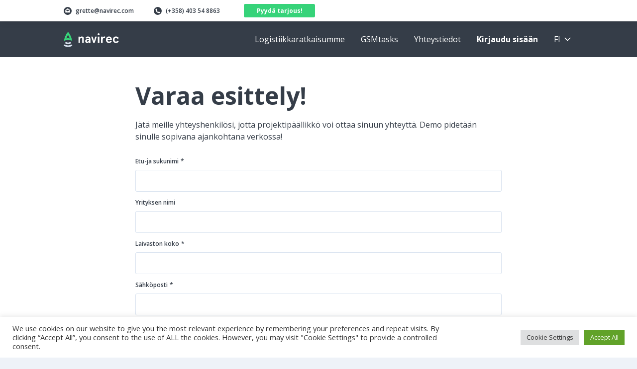

--- FILE ---
content_type: text/html; charset=UTF-8
request_url: https://navirec.com/fi/varaa-esittely/
body_size: 14657
content:
<!doctype html>
<html dir="ltr" lang="fi">
  <head>
  <meta charset="utf-8">
  <meta http-equiv="x-ua-compatible" content="ie=edge">
  <meta name="viewport" content="width=device-width, initial-scale=1, shrink-to-fit=no">
  <title>Varaa esittely! | Navirec</title>
<link rel="alternate" hreflang="et" href="https://navirec.com/demo/" />
<link rel="alternate" hreflang="en" href="https://navirec.com/en/find-out-more-about-the-navirec-solution/" />
<link rel="alternate" hreflang="ru" href="https://navirec.com/ru/%d0%b4%d0%b5%d0%bc%d0%be%d0%bd%d1%81%d1%82%d1%80%d0%b0%d1%86%d0%b8%d1%8f/" />
<link rel="alternate" hreflang="lv" href="https://navirec.com/lv/uzziniet-vairak-par-navirec-risinajumu/" />
<link rel="alternate" hreflang="lt" href="https://navirec.com/lt/demo/" />
<link rel="alternate" hreflang="fi" href="https://navirec.com/fi/varaa-esittely/" />
<link rel="alternate" hreflang="pус" href="https://navirec.com/krievu/uznajte-bolshe-o-reshenii-navirec/" />
<link rel="alternate" hreflang="rus" href="https://navirec.com/rus/uznajte-bolshe-o-reshenii-navirec/" />
<link rel="alternate" hreflang="gh" href="https://navirec.com/en-gh/find-out-more-about-the-navirec-solution/" />
<link rel="alternate" hreflang="x-default" href="https://navirec.com/demo/" />

		<!-- All in One SEO 4.2.6.1 - aioseo.com -->
		<meta name="description" content="Varaa Navirec-esittely!" />
		<meta name="robots" content="max-image-preview:large" />
		<meta name="google-site-verification" content="UA-44463816-6" />
		<link rel="canonical" href="https://navirec.com/fi/varaa-esittely/" />
		<meta name="generator" content="All in One SEO (AIOSEO) 4.2.6.1 " />

		<meta name="google-site-verification" content="865A57XAWG6pZn4AQXBz1Tur5EUsf3vKjPez70UrV7M" />
		<meta property="og:locale" content="fi_FI" />
		<meta property="og:site_name" content="Navirec |" />
		<meta property="og:type" content="article" />
		<meta property="og:title" content="Varaa esittely! | Navirec" />
		<meta property="og:description" content="Varaa Navirec-esittely!" />
		<meta property="og:url" content="https://navirec.com/fi/varaa-esittely/" />
		<meta property="article:published_time" content="2021-01-17T15:23:02+00:00" />
		<meta property="article:modified_time" content="2021-01-17T15:23:16+00:00" />
		<meta property="article:publisher" content="https://www.facebook.com/Navlrec/?ref=bookmarks" />
		<meta name="twitter:card" content="summary_large_image" />
		<meta name="twitter:title" content="Varaa esittely! | Navirec" />
		<meta name="twitter:description" content="Varaa Navirec-esittely!" />
		<script type="application/ld+json" class="aioseo-schema">
			{"@context":"https:\/\/schema.org","@graph":[{"@type":"BreadcrumbList","@id":"https:\/\/navirec.com\/fi\/varaa-esittely\/#breadcrumblist","itemListElement":[{"@type":"ListItem","@id":"https:\/\/navirec.com\/fi\/#listItem","position":1,"item":{"@type":"WebPage","@id":"https:\/\/navirec.com\/fi\/","name":"Home","url":"https:\/\/navirec.com\/fi\/"},"nextItem":"https:\/\/navirec.com\/fi\/varaa-esittely\/#listItem"},{"@type":"ListItem","@id":"https:\/\/navirec.com\/fi\/varaa-esittely\/#listItem","position":2,"item":{"@type":"WebPage","@id":"https:\/\/navirec.com\/fi\/varaa-esittely\/","name":"Varaa esittely!","description":"Varaa Navirec-esittely!","url":"https:\/\/navirec.com\/fi\/varaa-esittely\/"},"previousItem":"https:\/\/navirec.com\/fi\/#listItem"}]},{"@type":"Organization","@id":"https:\/\/navirec.com\/fi\/#organization","name":"Navirec","url":"https:\/\/navirec.com\/fi\/","logo":{"@type":"ImageObject","url":"https:\/\/navirec.ee\/wp-content\/uploads\/2019\/09\/logo__navirec.svg","@id":"https:\/\/navirec.com\/fi\/#organizationLogo"},"image":{"@id":"https:\/\/navirec.com\/fi\/#organizationLogo"},"sameAs":["https:\/\/www.facebook.com\/Navlrec\/?ref=bookmarks","https:\/\/www.youtube.com\/channel\/UCSWTyp21QnVbBlA7p0vGNag"]},{"@type":"WebPage","@id":"https:\/\/navirec.com\/fi\/varaa-esittely\/#webpage","url":"https:\/\/navirec.com\/fi\/varaa-esittely\/","name":"Varaa esittely! | Navirec","description":"Varaa Navirec-esittely!","inLanguage":"fi","isPartOf":{"@id":"https:\/\/navirec.com\/fi\/#website"},"breadcrumb":{"@id":"https:\/\/navirec.com\/fi\/varaa-esittely\/#breadcrumblist"},"datePublished":"2021-01-17T15:23:02+02:00","dateModified":"2021-01-17T15:23:16+02:00"},{"@type":"WebSite","@id":"https:\/\/navirec.com\/fi\/#website","url":"https:\/\/navirec.com\/fi\/","name":"Navirec","inLanguage":"fi","publisher":{"@id":"https:\/\/navirec.com\/fi\/#organization"}}]}
		</script>
		<!-- All in One SEO -->


<!-- Google Tag Manager for WordPress by gtm4wp.com -->
<script data-cfasync="false" data-pagespeed-no-defer>
	var gtm4wp_datalayer_name = "dataLayer";
	var dataLayer = dataLayer || [];
</script>
<!-- End Google Tag Manager for WordPress by gtm4wp.com --><link rel='dns-prefetch' href='//navirec.com' />
<link rel='dns-prefetch' href='//fonts.googleapis.com' />
		<!-- This site uses the Google Analytics by MonsterInsights plugin v8.9.1 - Using Analytics tracking - https://www.monsterinsights.com/ -->
							<script
				src="//www.googletagmanager.com/gtag/js?id=UA-140799187-1"  data-cfasync="false" data-wpfc-render="false" type="text/javascript" async></script>
			<script data-cfasync="false" data-wpfc-render="false" type="text/javascript">
				var mi_version = '8.9.1';
				var mi_track_user = true;
				var mi_no_track_reason = '';
				
								var disableStrs = [
										'ga-disable-G-4MP3RF5K60',
															'ga-disable-UA-140799187-1',
									];

				/* Function to detect opted out users */
				function __gtagTrackerIsOptedOut() {
					for (var index = 0; index < disableStrs.length; index++) {
						if (document.cookie.indexOf(disableStrs[index] + '=true') > -1) {
							return true;
						}
					}

					return false;
				}

				/* Disable tracking if the opt-out cookie exists. */
				if (__gtagTrackerIsOptedOut()) {
					for (var index = 0; index < disableStrs.length; index++) {
						window[disableStrs[index]] = true;
					}
				}

				/* Opt-out function */
				function __gtagTrackerOptout() {
					for (var index = 0; index < disableStrs.length; index++) {
						document.cookie = disableStrs[index] + '=true; expires=Thu, 31 Dec 2099 23:59:59 UTC; path=/';
						window[disableStrs[index]] = true;
					}
				}

				if ('undefined' === typeof gaOptout) {
					function gaOptout() {
						__gtagTrackerOptout();
					}
				}
								window.dataLayer = window.dataLayer || [];

				window.MonsterInsightsDualTracker = {
					helpers: {},
					trackers: {},
				};
				if (mi_track_user) {
					function __gtagDataLayer() {
						dataLayer.push(arguments);
					}

					function __gtagTracker(type, name, parameters) {
						if (!parameters) {
							parameters = {};
						}

						if (parameters.send_to) {
							__gtagDataLayer.apply(null, arguments);
							return;
						}

						if (type === 'event') {
														parameters.send_to = monsterinsights_frontend.v4_id;
							var hookName = name;
							if (typeof parameters['event_category'] !== 'undefined') {
								hookName = parameters['event_category'] + ':' + name;
							}

							if (typeof MonsterInsightsDualTracker.trackers[hookName] !== 'undefined') {
								MonsterInsightsDualTracker.trackers[hookName](parameters);
							} else {
								__gtagDataLayer('event', name, parameters);
							}
							
														parameters.send_to = monsterinsights_frontend.ua;
							__gtagDataLayer(type, name, parameters);
													} else {
							__gtagDataLayer.apply(null, arguments);
						}
					}

					__gtagTracker('js', new Date());
					__gtagTracker('set', {
						'developer_id.dZGIzZG': true,
											});
										__gtagTracker('config', 'G-4MP3RF5K60', {"forceSSL":"true","link_attribution":"true"} );
															__gtagTracker('config', 'UA-140799187-1', {"forceSSL":"true","link_attribution":"true"} );
										window.gtag = __gtagTracker;										(function () {
						/* https://developers.google.com/analytics/devguides/collection/analyticsjs/ */
						/* ga and __gaTracker compatibility shim. */
						var noopfn = function () {
							return null;
						};
						var newtracker = function () {
							return new Tracker();
						};
						var Tracker = function () {
							return null;
						};
						var p = Tracker.prototype;
						p.get = noopfn;
						p.set = noopfn;
						p.send = function () {
							var args = Array.prototype.slice.call(arguments);
							args.unshift('send');
							__gaTracker.apply(null, args);
						};
						var __gaTracker = function () {
							var len = arguments.length;
							if (len === 0) {
								return;
							}
							var f = arguments[len - 1];
							if (typeof f !== 'object' || f === null || typeof f.hitCallback !== 'function') {
								if ('send' === arguments[0]) {
									var hitConverted, hitObject = false, action;
									if ('event' === arguments[1]) {
										if ('undefined' !== typeof arguments[3]) {
											hitObject = {
												'eventAction': arguments[3],
												'eventCategory': arguments[2],
												'eventLabel': arguments[4],
												'value': arguments[5] ? arguments[5] : 1,
											}
										}
									}
									if ('pageview' === arguments[1]) {
										if ('undefined' !== typeof arguments[2]) {
											hitObject = {
												'eventAction': 'page_view',
												'page_path': arguments[2],
											}
										}
									}
									if (typeof arguments[2] === 'object') {
										hitObject = arguments[2];
									}
									if (typeof arguments[5] === 'object') {
										Object.assign(hitObject, arguments[5]);
									}
									if ('undefined' !== typeof arguments[1].hitType) {
										hitObject = arguments[1];
										if ('pageview' === hitObject.hitType) {
											hitObject.eventAction = 'page_view';
										}
									}
									if (hitObject) {
										action = 'timing' === arguments[1].hitType ? 'timing_complete' : hitObject.eventAction;
										hitConverted = mapArgs(hitObject);
										__gtagTracker('event', action, hitConverted);
									}
								}
								return;
							}

							function mapArgs(args) {
								var arg, hit = {};
								var gaMap = {
									'eventCategory': 'event_category',
									'eventAction': 'event_action',
									'eventLabel': 'event_label',
									'eventValue': 'event_value',
									'nonInteraction': 'non_interaction',
									'timingCategory': 'event_category',
									'timingVar': 'name',
									'timingValue': 'value',
									'timingLabel': 'event_label',
									'page': 'page_path',
									'location': 'page_location',
									'title': 'page_title',
								};
								for (arg in args) {
																		if (!(!args.hasOwnProperty(arg) || !gaMap.hasOwnProperty(arg))) {
										hit[gaMap[arg]] = args[arg];
									} else {
										hit[arg] = args[arg];
									}
								}
								return hit;
							}

							try {
								f.hitCallback();
							} catch (ex) {
							}
						};
						__gaTracker.create = newtracker;
						__gaTracker.getByName = newtracker;
						__gaTracker.getAll = function () {
							return [];
						};
						__gaTracker.remove = noopfn;
						__gaTracker.loaded = true;
						window['__gaTracker'] = __gaTracker;
					})();
									} else {
										console.log("");
					(function () {
						function __gtagTracker() {
							return null;
						}

						window['__gtagTracker'] = __gtagTracker;
						window['gtag'] = __gtagTracker;
					})();
									}
			</script>
				<!-- / Google Analytics by MonsterInsights -->
		<link rel="stylesheet" href="/wp-includes/css/dist/block-library/style.min.css?ver=6.0.3">
<style id='global-styles-inline-css' type='text/css'>
body{--wp--preset--color--black: #000000;--wp--preset--color--cyan-bluish-gray: #abb8c3;--wp--preset--color--white: #ffffff;--wp--preset--color--pale-pink: #f78da7;--wp--preset--color--vivid-red: #cf2e2e;--wp--preset--color--luminous-vivid-orange: #ff6900;--wp--preset--color--luminous-vivid-amber: #fcb900;--wp--preset--color--light-green-cyan: #7bdcb5;--wp--preset--color--vivid-green-cyan: #00d084;--wp--preset--color--pale-cyan-blue: #8ed1fc;--wp--preset--color--vivid-cyan-blue: #0693e3;--wp--preset--color--vivid-purple: #9b51e0;--wp--preset--gradient--vivid-cyan-blue-to-vivid-purple: linear-gradient(135deg,rgba(6,147,227,1) 0%,rgb(155,81,224) 100%);--wp--preset--gradient--light-green-cyan-to-vivid-green-cyan: linear-gradient(135deg,rgb(122,220,180) 0%,rgb(0,208,130) 100%);--wp--preset--gradient--luminous-vivid-amber-to-luminous-vivid-orange: linear-gradient(135deg,rgba(252,185,0,1) 0%,rgba(255,105,0,1) 100%);--wp--preset--gradient--luminous-vivid-orange-to-vivid-red: linear-gradient(135deg,rgba(255,105,0,1) 0%,rgb(207,46,46) 100%);--wp--preset--gradient--very-light-gray-to-cyan-bluish-gray: linear-gradient(135deg,rgb(238,238,238) 0%,rgb(169,184,195) 100%);--wp--preset--gradient--cool-to-warm-spectrum: linear-gradient(135deg,rgb(74,234,220) 0%,rgb(151,120,209) 20%,rgb(207,42,186) 40%,rgb(238,44,130) 60%,rgb(251,105,98) 80%,rgb(254,248,76) 100%);--wp--preset--gradient--blush-light-purple: linear-gradient(135deg,rgb(255,206,236) 0%,rgb(152,150,240) 100%);--wp--preset--gradient--blush-bordeaux: linear-gradient(135deg,rgb(254,205,165) 0%,rgb(254,45,45) 50%,rgb(107,0,62) 100%);--wp--preset--gradient--luminous-dusk: linear-gradient(135deg,rgb(255,203,112) 0%,rgb(199,81,192) 50%,rgb(65,88,208) 100%);--wp--preset--gradient--pale-ocean: linear-gradient(135deg,rgb(255,245,203) 0%,rgb(182,227,212) 50%,rgb(51,167,181) 100%);--wp--preset--gradient--electric-grass: linear-gradient(135deg,rgb(202,248,128) 0%,rgb(113,206,126) 100%);--wp--preset--gradient--midnight: linear-gradient(135deg,rgb(2,3,129) 0%,rgb(40,116,252) 100%);--wp--preset--duotone--dark-grayscale: url('#wp-duotone-dark-grayscale');--wp--preset--duotone--grayscale: url('#wp-duotone-grayscale');--wp--preset--duotone--purple-yellow: url('#wp-duotone-purple-yellow');--wp--preset--duotone--blue-red: url('#wp-duotone-blue-red');--wp--preset--duotone--midnight: url('#wp-duotone-midnight');--wp--preset--duotone--magenta-yellow: url('#wp-duotone-magenta-yellow');--wp--preset--duotone--purple-green: url('#wp-duotone-purple-green');--wp--preset--duotone--blue-orange: url('#wp-duotone-blue-orange');--wp--preset--font-size--small: 13px;--wp--preset--font-size--medium: 20px;--wp--preset--font-size--large: 36px;--wp--preset--font-size--x-large: 42px;}.has-black-color{color: var(--wp--preset--color--black) !important;}.has-cyan-bluish-gray-color{color: var(--wp--preset--color--cyan-bluish-gray) !important;}.has-white-color{color: var(--wp--preset--color--white) !important;}.has-pale-pink-color{color: var(--wp--preset--color--pale-pink) !important;}.has-vivid-red-color{color: var(--wp--preset--color--vivid-red) !important;}.has-luminous-vivid-orange-color{color: var(--wp--preset--color--luminous-vivid-orange) !important;}.has-luminous-vivid-amber-color{color: var(--wp--preset--color--luminous-vivid-amber) !important;}.has-light-green-cyan-color{color: var(--wp--preset--color--light-green-cyan) !important;}.has-vivid-green-cyan-color{color: var(--wp--preset--color--vivid-green-cyan) !important;}.has-pale-cyan-blue-color{color: var(--wp--preset--color--pale-cyan-blue) !important;}.has-vivid-cyan-blue-color{color: var(--wp--preset--color--vivid-cyan-blue) !important;}.has-vivid-purple-color{color: var(--wp--preset--color--vivid-purple) !important;}.has-black-background-color{background-color: var(--wp--preset--color--black) !important;}.has-cyan-bluish-gray-background-color{background-color: var(--wp--preset--color--cyan-bluish-gray) !important;}.has-white-background-color{background-color: var(--wp--preset--color--white) !important;}.has-pale-pink-background-color{background-color: var(--wp--preset--color--pale-pink) !important;}.has-vivid-red-background-color{background-color: var(--wp--preset--color--vivid-red) !important;}.has-luminous-vivid-orange-background-color{background-color: var(--wp--preset--color--luminous-vivid-orange) !important;}.has-luminous-vivid-amber-background-color{background-color: var(--wp--preset--color--luminous-vivid-amber) !important;}.has-light-green-cyan-background-color{background-color: var(--wp--preset--color--light-green-cyan) !important;}.has-vivid-green-cyan-background-color{background-color: var(--wp--preset--color--vivid-green-cyan) !important;}.has-pale-cyan-blue-background-color{background-color: var(--wp--preset--color--pale-cyan-blue) !important;}.has-vivid-cyan-blue-background-color{background-color: var(--wp--preset--color--vivid-cyan-blue) !important;}.has-vivid-purple-background-color{background-color: var(--wp--preset--color--vivid-purple) !important;}.has-black-border-color{border-color: var(--wp--preset--color--black) !important;}.has-cyan-bluish-gray-border-color{border-color: var(--wp--preset--color--cyan-bluish-gray) !important;}.has-white-border-color{border-color: var(--wp--preset--color--white) !important;}.has-pale-pink-border-color{border-color: var(--wp--preset--color--pale-pink) !important;}.has-vivid-red-border-color{border-color: var(--wp--preset--color--vivid-red) !important;}.has-luminous-vivid-orange-border-color{border-color: var(--wp--preset--color--luminous-vivid-orange) !important;}.has-luminous-vivid-amber-border-color{border-color: var(--wp--preset--color--luminous-vivid-amber) !important;}.has-light-green-cyan-border-color{border-color: var(--wp--preset--color--light-green-cyan) !important;}.has-vivid-green-cyan-border-color{border-color: var(--wp--preset--color--vivid-green-cyan) !important;}.has-pale-cyan-blue-border-color{border-color: var(--wp--preset--color--pale-cyan-blue) !important;}.has-vivid-cyan-blue-border-color{border-color: var(--wp--preset--color--vivid-cyan-blue) !important;}.has-vivid-purple-border-color{border-color: var(--wp--preset--color--vivid-purple) !important;}.has-vivid-cyan-blue-to-vivid-purple-gradient-background{background: var(--wp--preset--gradient--vivid-cyan-blue-to-vivid-purple) !important;}.has-light-green-cyan-to-vivid-green-cyan-gradient-background{background: var(--wp--preset--gradient--light-green-cyan-to-vivid-green-cyan) !important;}.has-luminous-vivid-amber-to-luminous-vivid-orange-gradient-background{background: var(--wp--preset--gradient--luminous-vivid-amber-to-luminous-vivid-orange) !important;}.has-luminous-vivid-orange-to-vivid-red-gradient-background{background: var(--wp--preset--gradient--luminous-vivid-orange-to-vivid-red) !important;}.has-very-light-gray-to-cyan-bluish-gray-gradient-background{background: var(--wp--preset--gradient--very-light-gray-to-cyan-bluish-gray) !important;}.has-cool-to-warm-spectrum-gradient-background{background: var(--wp--preset--gradient--cool-to-warm-spectrum) !important;}.has-blush-light-purple-gradient-background{background: var(--wp--preset--gradient--blush-light-purple) !important;}.has-blush-bordeaux-gradient-background{background: var(--wp--preset--gradient--blush-bordeaux) !important;}.has-luminous-dusk-gradient-background{background: var(--wp--preset--gradient--luminous-dusk) !important;}.has-pale-ocean-gradient-background{background: var(--wp--preset--gradient--pale-ocean) !important;}.has-electric-grass-gradient-background{background: var(--wp--preset--gradient--electric-grass) !important;}.has-midnight-gradient-background{background: var(--wp--preset--gradient--midnight) !important;}.has-small-font-size{font-size: var(--wp--preset--font-size--small) !important;}.has-medium-font-size{font-size: var(--wp--preset--font-size--medium) !important;}.has-large-font-size{font-size: var(--wp--preset--font-size--large) !important;}.has-x-large-font-size{font-size: var(--wp--preset--font-size--x-large) !important;}
</style>
<link rel="stylesheet" href="/wp-content/plugins/cookie-law-info/legacy/public/css/cookie-law-info-public.css?ver=3.0.4">
<link rel="stylesheet" href="/wp-content/plugins/cookie-law-info/legacy/public/css/cookie-law-info-gdpr.css?ver=3.0.4">
<link rel="stylesheet" href="/wp-content/plugins/php-info-wp/phpinfo.css?ver=6.0.3">
<link rel="stylesheet" href="/wp-content/themes/navirec/dist/styles/main_d57cdd01.css">
<link rel="stylesheet" href="//fonts.googleapis.com/css?family=Open+Sans:400,600,700&#038;display=swap">
<script src="/wp-content/plugins/google-analytics-for-wordpress/assets/js/frontend-gtag.js?ver=8.9.1" id="monsterinsights-frontend-script-js"></script>
<script data-cfasync="false" data-wpfc-render="false" type="text/javascript" id='monsterinsights-frontend-script-js-extra'>/* <![CDATA[ */
var monsterinsights_frontend = {"js_events_tracking":"true","download_extensions":"doc,pdf,ppt,zip,xls,docx,pptx,xlsx","inbound_paths":"[{\"path\":\"\\\/go\\\/\",\"label\":\"affiliate\"},{\"path\":\"\\\/recommend\\\/\",\"label\":\"affiliate\"}]","home_url":"https:\/\/navirec.com\/fi\/","hash_tracking":"false","ua":"UA-140799187-1","v4_id":"G-4MP3RF5K60"};/* ]]> */
</script>
<script src="/wp-includes/js/jquery/jquery.min.js?ver=3.6.0" id="jquery-core-js"></script>
<script src="/wp-includes/js/jquery/jquery-migrate.min.js?ver=3.3.2" id="jquery-migrate-js"></script>
<script type='text/javascript' id='cookie-law-info-js-extra'>
/* <![CDATA[ */
var Cli_Data = {"nn_cookie_ids":[],"cookielist":[],"non_necessary_cookies":[],"ccpaEnabled":"","ccpaRegionBased":"","ccpaBarEnabled":"","strictlyEnabled":["necessary","obligatoire"],"ccpaType":"gdpr","js_blocking":"1","custom_integration":"","triggerDomRefresh":"","secure_cookies":""};
var cli_cookiebar_settings = {"animate_speed_hide":"500","animate_speed_show":"500","background":"#FFF","border":"#b1a6a6c2","border_on":"","button_1_button_colour":"#61a229","button_1_button_hover":"#4e8221","button_1_link_colour":"#fff","button_1_as_button":"1","button_1_new_win":"","button_2_button_colour":"#333","button_2_button_hover":"#292929","button_2_link_colour":"#444","button_2_as_button":"","button_2_hidebar":"","button_3_button_colour":"#dedfe0","button_3_button_hover":"#b2b2b3","button_3_link_colour":"#333333","button_3_as_button":"1","button_3_new_win":"","button_4_button_colour":"#dedfe0","button_4_button_hover":"#b2b2b3","button_4_link_colour":"#333333","button_4_as_button":"1","button_7_button_colour":"#61a229","button_7_button_hover":"#4e8221","button_7_link_colour":"#fff","button_7_as_button":"1","button_7_new_win":"","font_family":"inherit","header_fix":"","notify_animate_hide":"1","notify_animate_show":"","notify_div_id":"#cookie-law-info-bar","notify_position_horizontal":"right","notify_position_vertical":"bottom","scroll_close":"","scroll_close_reload":"","accept_close_reload":"","reject_close_reload":"","showagain_tab":"","showagain_background":"#fff","showagain_border":"#000","showagain_div_id":"#cookie-law-info-again","showagain_x_position":"100px","text":"#333333","show_once_yn":"","show_once":"10000","logging_on":"","as_popup":"","popup_overlay":"1","bar_heading_text":"","cookie_bar_as":"banner","popup_showagain_position":"bottom-right","widget_position":"left"};
var log_object = {"ajax_url":"https:\/\/navirec.com\/wp-admin\/admin-ajax.php"};
/* ]]> */
</script>
<script src="/wp-content/plugins/cookie-law-info/legacy/public/js/cookie-law-info-public.js?ver=3.0.4" id="cookie-law-info-js"></script>
<meta name="generator" content="WPML ver:4.5.6 stt:1,15,18,72,31,32,40,45,71,70;" />
<!-- Stream WordPress user activity plugin v3.9.1 -->

<!-- Google Tag Manager for WordPress by gtm4wp.com -->
<!-- GTM Container placement set to footer -->
<script data-cfasync="false" data-pagespeed-no-defer type="text/javascript">
	var dataLayer_content = {"pagePostType":"page","pagePostType2":"single-page","pagePostAuthor":"Grete Jeltsov"};
	dataLayer.push( dataLayer_content );
</script>
<script data-cfasync="false">
(function(w,d,s,l,i){w[l]=w[l]||[];w[l].push({'gtm.start':
new Date().getTime(),event:'gtm.js'});var f=d.getElementsByTagName(s)[0],
j=d.createElement(s),dl=l!='dataLayer'?'&l='+l:'';j.async=true;j.src=
'//www.googletagmanager.com/gtm.'+'js?id='+i+dl;f.parentNode.insertBefore(j,f);
})(window,document,'script','dataLayer','GTM-N47LPV4');
</script>
<!-- End Google Tag Manager -->
<!-- End Google Tag Manager for WordPress by gtm4wp.com --><link rel="icon" href="/wp-content/uploads/2020/01/navirec_ikoon-150x150.png" sizes="32x32" />
<link rel="icon" href="/wp-content/uploads/2020/01/navirec_ikoon-260x260.png" sizes="192x192" />
<link rel="apple-touch-icon" href="/wp-content/uploads/2020/01/navirec_ikoon-260x260.png" />
<meta name="msapplication-TileImage" content="/wp-content/uploads/2020/01/navirec_ikoon-300x300.png" />
</head>
  <body class="page page-id-12713 varaa-esittely app-data index-data singular-data page-data page-12713-data page-varaa-esittely-data">
    <h1 class="sr-only">Navirec</h1>
        <div class="wrap">

  <header>
    <h2 class="sr-only">Header</h2>
    <div class="row">
      <div class="col-12 d-flex justify-content-between align-items-center">
                <div class="header__contact">
                      <a href="mailto:g&#114;ett&#101;&#64;n&#97;vire&#99;&#46;&#99;&#111;m" class="d-none d-md-flex align-items-center mr-5">
              <img src="https://navirec.com/wp-content/themes/navirec/dist/images/icon__mail--dark_fe1a7b50.svg" alt="Mail icon" height="16px" width="16px">
              <span>&#103;&#114;&#101;tte&#64;&#110;a&#118;ir&#101;c&#46;c&#111;m</span>
            </a>
                                <a href="tel:(+358) 403 54 8863" class="d-flex align-items-center mr-3 mr-sm-5">
              <img src="https://navirec.com/wp-content/themes/navirec/dist/images/icon__phone--dark_b1fde0de.svg" alt="Phone icon" height="16px" width="16px">
              <span class="mr-1">(+358) 403 54 8863</span>
                          </a>
                                <button class="btn btn-primary" data-toggle="modal" data-target="#ask_for_offer_modal">Pyydä tarjous!</button>
                  </div>
      </div>
    </div>
  </header>

  <nav class="nav-primary">

    <h2 class="sr-only">Navigation</h2>

          <a href="https://navirec.com/fi/"><img src="/wp-content/uploads/2021/01/logo__navirec-1.svg" alt="Navirec logo"></a>
    
          <div class="d-none d-xl-flex flex-grow-1 justify-content-end">
        <ul id="menu-primary-navigation-suomi" class="nav"><li class="menu-item menu-logistiikkaratkaisumme"><a href="https://navirec.com/fi/logistiikkaratkaisumme/">Logistiikkaratkaisumme</a></li>
<li class="menu-item menu-gsmtasks"><a href="https://gsmtasks.com/">GSMtasks</a></li>
<li class="menu-item menu-yhteystiedot"><a href="https://navirec.com/fi/yhteystiedot/">Yhteystiedot</a></li>
</ul>
                  <a href="https://app.navirec.com/login/" target="_blank" class="text-white pl-4 py-1 font-weight-bold">Kirjaudu sisään</a>
                          <div class="language-switcher">
                                                                                                                                                                                              <button data-toggle="dropdown" aria-haspopup="true" aria-expanded="false">fi</button>
                                                                                                                                    <div class="dropdown-menu">
                                                                  <ul class="switcher-menu">
                    <li>
                      <span class="switcher-menu__country">
                                                                              <img width="64" height="64" src="/wp-content/uploads/2021/01/estonia-flag-round-icon-64-1.png" class="mr-1" alt="" loading="lazy" />
                                                    Eesti
                                                
                      </span>
                                              <ul class="switcher-menu__submenu">
                                                                                    <li>
                                <a href="https://navirec.com/demo/" class="dropdown-item">Eesti</a>
                              </li>
                                                                                                                <li>
                                <a href="https://navirec.com/ru/%d0%b4%d0%b5%d0%bc%d0%be%d0%bd%d1%81%d1%82%d1%80%d0%b0%d1%86%d0%b8%d1%8f/" class="dropdown-item">Русский</a>
                              </li>
                                                                                                                <li>
                                <a href="https://navirec.com/en/find-out-more-about-the-navirec-solution/" class="dropdown-item">English</a>
                              </li>
                                                                              </ul>
                                          </li>
                  </ul>
                                                    <ul class="switcher-menu">
                    <li>
                      <span class="switcher-menu__country">
                                                                              <img width="64" height="64" src="/wp-content/uploads/2021/01/latvia-flag-round-icon-64-1.png" class="mr-1" alt="" loading="lazy" />
                                                    Latvija
                                                
                      </span>
                                              <ul class="switcher-menu__submenu">
                                                                                    <li>
                                <a href="https://navirec.com/lv/uzziniet-vairak-par-navirec-risinajumu/" class="dropdown-item">Latviešu</a>
                              </li>
                                                                                                                <li>
                                <a href="https://navirec.com/krievu/uznajte-bolshe-o-reshenii-navirec/" class="dropdown-item">Русский</a>
                              </li>
                                                                              </ul>
                                          </li>
                  </ul>
                                                    <ul class="switcher-menu">
                    <li>
                      <span class="switcher-menu__country">
                                                                              <img width="64" height="64" src="/wp-content/uploads/2021/01/lithuania-flag-round-icon-64-1.png" class="mr-1" alt="" loading="lazy" />
                                                    Lietuva
                                                
                      </span>
                                              <ul class="switcher-menu__submenu">
                                                                                    <li>
                                <a href="https://navirec.com/lt/demo/" class="dropdown-item">Lietuvių</a>
                              </li>
                                                                              </ul>
                                          </li>
                  </ul>
                                                    <ul class="switcher-menu">
                    <li>
                      <span class="switcher-menu__country">
                                                                              <img width="500" height="500" src="/wp-content/uploads/2021/01/finland-flag-round-small.png" class="mr-1" alt="" loading="lazy" srcset="/wp-content/uploads/2021/01/finland-flag-round-small.png 500w, /wp-content/uploads/2021/01/finland-flag-round-small-300x300.png 300w, /wp-content/uploads/2021/01/finland-flag-round-small-150x150.png 150w, /wp-content/uploads/2021/01/finland-flag-round-small-260x260.png 260w" sizes="(max-width: 500px) 100vw, 500px" />
                                                    Suomi
                                                
                      </span>
                                              <ul class="switcher-menu__submenu">
                                                                                    <li>
                                <a href="https://navirec.com/fi/varaa-esittely/" class="dropdown-item">Suomi</a>
                              </li>
                                                                              </ul>
                                          </li>
                  </ul>
                                                    <ul class="switcher-menu">
                    <li>
                      <span class="switcher-menu__country">
                                                                              <img width="500" height="500" src="/wp-content/uploads/2024/12/flag-round-500-2.png" class="mr-1" alt="" loading="lazy" srcset="/wp-content/uploads/2024/12/flag-round-500-2.png 500w, /wp-content/uploads/2024/12/flag-round-500-2-300x300.png 300w, /wp-content/uploads/2024/12/flag-round-500-2-150x150.png 150w, /wp-content/uploads/2024/12/flag-round-500-2-260x260.png 260w" sizes="(max-width: 500px) 100vw, 500px" />
                                                     Polski
                                                
                      </span>
                                              <ul class="switcher-menu__submenu">
                                                                                                        </ul>
                                          </li>
                  </ul>
                                                    <ul class="switcher-menu">
                    <li>
                      <span class="switcher-menu__country">
                                                  <a href=https://navirec.com.au/ target="_blank" style="text-decoration: none; color:#353d48">
                                                          <img width="500" height="500" src="/wp-content/uploads/2025/02/Australia_round-2.png" class="mr-1" alt="" loading="lazy" srcset="/wp-content/uploads/2025/02/Australia_round-2.png 500w, /wp-content/uploads/2025/02/Australia_round-2-300x300.png 300w, /wp-content/uploads/2025/02/Australia_round-2-150x150.png 150w, /wp-content/uploads/2025/02/Australia_round-2-260x260.png 260w" sizes="(max-width: 500px) 100vw, 500px" />
                                                        Australia
                          </a>
                                                
                      </span>
                                              <ul class="switcher-menu__submenu">
                                                  </ul>
                                          </li>
                  </ul>
                                                    <ul class="switcher-menu">
                    <li>
                      <span class="switcher-menu__country">
                                                  <a href=https://gdf.africa/ target="_blank" style="text-decoration: none; color:#353d48">
                                                          <img width="500" height="500" src="/wp-content/uploads/2025/02/Ivory_Coast_round-2.png" class="mr-1" alt="" loading="lazy" srcset="/wp-content/uploads/2025/02/Ivory_Coast_round-2.png 500w, /wp-content/uploads/2025/02/Ivory_Coast_round-2-300x300.png 300w, /wp-content/uploads/2025/02/Ivory_Coast_round-2-150x150.png 150w, /wp-content/uploads/2025/02/Ivory_Coast_round-2-260x260.png 260w" sizes="(max-width: 500px) 100vw, 500px" />
                                                        Ivory Coast
                          </a>
                                                
                      </span>
                                              <ul class="switcher-menu__submenu">
                                                  </ul>
                                          </li>
                  </ul>
                                                    <ul class="switcher-menu">
                    <li>
                      <span class="switcher-menu__country">
                                                  <a href=https://navirec.com/en-gh/contact-ghana/ target="_blank" style="text-decoration: none; color:#353d48">
                                                          <img width="500" height="500" src="/wp-content/uploads/2025/02/Ghana_round-2.png" class="mr-1" alt="" loading="lazy" srcset="/wp-content/uploads/2025/02/Ghana_round-2.png 500w, /wp-content/uploads/2025/02/Ghana_round-2-300x300.png 300w, /wp-content/uploads/2025/02/Ghana_round-2-150x150.png 150w, /wp-content/uploads/2025/02/Ghana_round-2-260x260.png 260w" sizes="(max-width: 500px) 100vw, 500px" />
                                                        Ghana
                          </a>
                                                
                      </span>
                                              <ul class="switcher-menu__submenu">
                                                                                    <li>
                                <a href="https://navirec.com/en-gh/find-out-more-about-the-navirec-solution/" class="dropdown-item">English</a>
                              </li>
                                                                              </ul>
                                          </li>
                  </ul>
                                          </div>
          </div>
              </div>
      <button id="mobile-menu-toggle" type="button" class="mobile-menu-burger" data-target="nav-primary">
        <span></span>
        <span></span>
        <span></span>
      </button>
    
    <div id="mobile-menu" class="mobile-menu">
              <div class="language-switcher">
                                                                                                                                                                                            <button data-toggle="dropdown" aria-haspopup="true" aria-expanded="false">fi</button>
                                                                                                                                  <div class="dropdown-menu">
                                                                <ul class="switcher-menu">
                    <li>
                      <span class="switcher-menu__country">
                                                                              <img width="64" height="64" src="/wp-content/uploads/2021/01/estonia-flag-round-icon-64-1.png" class="mr-1" alt="" loading="lazy" />
                                                    Eesti
                                              </span>
                                              <ul class="switcher-menu__submenu">
                                                                                    <li>
                                <a href="https://navirec.com/demo/" class="dropdown-item">Eesti</a>
                              </li>
                                                                                                                <li>
                                <a href="https://navirec.com/ru/%d0%b4%d0%b5%d0%bc%d0%be%d0%bd%d1%81%d1%82%d1%80%d0%b0%d1%86%d0%b8%d1%8f/" class="dropdown-item">Русский</a>
                              </li>
                                                                                                                <li>
                                <a href="https://navirec.com/en/find-out-more-about-the-navirec-solution/" class="dropdown-item">English</a>
                              </li>
                                                                              </ul>
                                          </li>
                  </ul>
                                                    <ul class="switcher-menu">
                    <li>
                      <span class="switcher-menu__country">
                                                                              <img width="64" height="64" src="/wp-content/uploads/2021/01/latvia-flag-round-icon-64-1.png" class="mr-1" alt="" loading="lazy" />
                                                    Latvija
                                              </span>
                                              <ul class="switcher-menu__submenu">
                                                                                    <li>
                                <a href="https://navirec.com/lv/uzziniet-vairak-par-navirec-risinajumu/" class="dropdown-item">Latviešu</a>
                              </li>
                                                                                                                <li>
                                <a href="https://navirec.com/krievu/uznajte-bolshe-o-reshenii-navirec/" class="dropdown-item">Русский</a>
                              </li>
                                                                              </ul>
                                          </li>
                  </ul>
                                                    <ul class="switcher-menu">
                    <li>
                      <span class="switcher-menu__country">
                                                                              <img width="64" height="64" src="/wp-content/uploads/2021/01/lithuania-flag-round-icon-64-1.png" class="mr-1" alt="" loading="lazy" />
                                                    Lietuva
                                              </span>
                                              <ul class="switcher-menu__submenu">
                                                                                    <li>
                                <a href="https://navirec.com/lt/demo/" class="dropdown-item">Lietuvių</a>
                              </li>
                                                                              </ul>
                                          </li>
                  </ul>
                                                    <ul class="switcher-menu">
                    <li>
                      <span class="switcher-menu__country">
                                                                              <img width="500" height="500" src="/wp-content/uploads/2021/01/finland-flag-round-small.png" class="mr-1" alt="" loading="lazy" srcset="/wp-content/uploads/2021/01/finland-flag-round-small.png 500w, /wp-content/uploads/2021/01/finland-flag-round-small-300x300.png 300w, /wp-content/uploads/2021/01/finland-flag-round-small-150x150.png 150w, /wp-content/uploads/2021/01/finland-flag-round-small-260x260.png 260w" sizes="(max-width: 500px) 100vw, 500px" />
                                                    Suomi
                                              </span>
                                              <ul class="switcher-menu__submenu">
                                                                                    <li>
                                <a href="https://navirec.com/fi/varaa-esittely/" class="dropdown-item">Suomi</a>
                              </li>
                                                                              </ul>
                                          </li>
                  </ul>
                                                    <ul class="switcher-menu">
                    <li>
                      <span class="switcher-menu__country">
                                                                              <img width="500" height="500" src="/wp-content/uploads/2024/12/flag-round-500-2.png" class="mr-1" alt="" loading="lazy" srcset="/wp-content/uploads/2024/12/flag-round-500-2.png 500w, /wp-content/uploads/2024/12/flag-round-500-2-300x300.png 300w, /wp-content/uploads/2024/12/flag-round-500-2-150x150.png 150w, /wp-content/uploads/2024/12/flag-round-500-2-260x260.png 260w" sizes="(max-width: 500px) 100vw, 500px" />
                                                     Polski
                                              </span>
                                              <ul class="switcher-menu__submenu">
                                                                                                        </ul>
                                          </li>
                  </ul>
                                                    <ul class="switcher-menu">
                    <li>
                      <span class="switcher-menu__country">
                                                  <a href=https://navirec.com.au/ target="_blank" style="text-decoration: none; color:#353d48">
                                                          <img width="500" height="500" src="/wp-content/uploads/2025/02/Australia_round-2.png" class="mr-1" alt="" loading="lazy" srcset="/wp-content/uploads/2025/02/Australia_round-2.png 500w, /wp-content/uploads/2025/02/Australia_round-2-300x300.png 300w, /wp-content/uploads/2025/02/Australia_round-2-150x150.png 150w, /wp-content/uploads/2025/02/Australia_round-2-260x260.png 260w" sizes="(max-width: 500px) 100vw, 500px" />
                                                        Australia
                          </a>
                                              </span>
                                              <ul class="switcher-menu__submenu">
                                                  </ul>
                                          </li>
                  </ul>
                                                    <ul class="switcher-menu">
                    <li>
                      <span class="switcher-menu__country">
                                                  <a href=https://gdf.africa/ target="_blank" style="text-decoration: none; color:#353d48">
                                                          <img width="500" height="500" src="/wp-content/uploads/2025/02/Ivory_Coast_round-2.png" class="mr-1" alt="" loading="lazy" srcset="/wp-content/uploads/2025/02/Ivory_Coast_round-2.png 500w, /wp-content/uploads/2025/02/Ivory_Coast_round-2-300x300.png 300w, /wp-content/uploads/2025/02/Ivory_Coast_round-2-150x150.png 150w, /wp-content/uploads/2025/02/Ivory_Coast_round-2-260x260.png 260w" sizes="(max-width: 500px) 100vw, 500px" />
                                                        Ivory Coast
                          </a>
                                              </span>
                                              <ul class="switcher-menu__submenu">
                                                  </ul>
                                          </li>
                  </ul>
                                                    <ul class="switcher-menu">
                    <li>
                      <span class="switcher-menu__country">
                                                  <a href=https://navirec.com/en-gh/contact-ghana/ target="_blank" style="text-decoration: none; color:#353d48">
                                                          <img width="500" height="500" src="/wp-content/uploads/2025/02/Ghana_round-2.png" class="mr-1" alt="" loading="lazy" srcset="/wp-content/uploads/2025/02/Ghana_round-2.png 500w, /wp-content/uploads/2025/02/Ghana_round-2-300x300.png 300w, /wp-content/uploads/2025/02/Ghana_round-2-150x150.png 150w, /wp-content/uploads/2025/02/Ghana_round-2-260x260.png 260w" sizes="(max-width: 500px) 100vw, 500px" />
                                                        Ghana
                          </a>
                                              </span>
                                              <ul class="switcher-menu__submenu">
                                                                                    <li>
                                <a href="https://navirec.com/en-gh/find-out-more-about-the-navirec-solution/" class="dropdown-item">English</a>
                              </li>
                                                                              </ul>
                                          </li>
                  </ul>
                                        </div>
        </div>
                    <ul id="menu-primary-navigation-suomi-1" class="mobile-nav"><li class="menu-item menu-logistiikkaratkaisumme"><a href="https://navirec.com/fi/logistiikkaratkaisumme/">Logistiikkaratkaisumme</a></li>
<li class="menu-item menu-gsmtasks"><a href="https://gsmtasks.com/">GSMtasks</a></li>
<li class="menu-item menu-yhteystiedot"><a href="https://navirec.com/fi/yhteystiedot/">Yhteystiedot</a></li>
</ul>
                  <a href="https://app.navirec.com/login/" target="_blank" class="text-white d-flex font-weight-bold">Kirjaudu sisään</a>
                  </div>

  </nav>
    <main class="main">
             <article class="article--page">
  <div class="container">
    <div class="row">
      <div class="col-lg-8 offset-lg-2">

        <div class="page-header">
  <h1>Varaa esittely!</h1>
</div>

        <p>Jätä meille yhteyshenkilösi, jotta projektipäällikkö voi ottaa sinuun yhteyttä. Demo pidetään sinulle sopivana ajankohtana verkossa!</p>

                <div class='gf_browser_chrome gform_wrapper' id='gform_wrapper_53' ><form method='post' enctype='multipart/form-data'  id='gform_53'  action='/fi/varaa-esittely/'>
                        <div class='gform_heading'>
                            <h3 class='gform_title'>Navirec-esittely (FI)</h3>
                            <span class='gform_description'></span>
                        </div>
                        <div class='gform_body'><ul id='gform_fields_53' class='gform_fields top_label form_sublabel_below description_below'><li id='field_53_19'  class='gfield gfield_contains_required field_sublabel_below field_description_below gfield_visibility_visible' ><label class='gfield_label' for='input_53_19' >Etu-ja sukunimi<span class='gfield_required'>*</span></label><div class='ginput_container ginput_container_text'><input name='input_19' id='input_53_19' type='text' value='' class='medium'     aria-required="true" aria-invalid="false" /></div></li><li id='field_53_14'  class='gfield field_sublabel_below field_description_below gfield_visibility_visible' ><label class='gfield_label' for='input_53_14' >Yrityksen nimi</label><div class='ginput_container ginput_container_text'><input name='input_14' id='input_53_14' type='text' value='' class='medium'      aria-invalid="false" /></div></li><li id='field_53_18'  class='gfield gfield_contains_required field_sublabel_below field_description_below gfield_visibility_visible' ><label class='gfield_label' for='input_53_18' >Laivaston koko<span class='gfield_required'>*</span></label><div class='ginput_container ginput_container_text'><input name='input_18' id='input_53_18' type='text' value='' class='medium'     aria-required="true" aria-invalid="false" /></div></li><li id='field_53_13'  class='gfield gfield_contains_required field_sublabel_below field_description_below gfield_visibility_visible' ><label class='gfield_label' for='input_53_13' >Sähköposti<span class='gfield_required'>*</span></label><div class='ginput_container ginput_container_email'>
                            <input name='input_13' id='input_53_13' type='text' value='' class='medium'    aria-required="true" aria-invalid="false" />
                        </div></li><li id='field_53_16'  class='gfield gfield_contains_required field_sublabel_below field_description_below gfield_visibility_visible' ><label class='gfield_label' for='input_53_16' >Puhelinnumero<span class='gfield_required'>*</span></label><div class='ginput_container ginput_container_phone'><input name='input_16' id='input_53_16' type='text' value='' class='medium'   aria-required="true" aria-invalid="false"  /></div></li><li id='field_53_20'  class='gfield field_sublabel_below field_description_below gfield_visibility_visible' ><label class='gfield_label' for='input_53_20' >Kysymyksiä ja lisätietoja</label><div class='ginput_container ginput_container_text'><input name='input_20' id='input_53_20' type='text' value='' class='medium'      aria-invalid="false" /></div></li>
                            </ul></div>
        <div class='gform_footer top_label'> <input type='submit' id='gform_submit_button_53' class='gform_button button' value='Lähettää'  onclick='if(window["gf_submitting_53"]){return false;}  window["gf_submitting_53"]=true;  ' onkeypress='if( event.keyCode == 13 ){ if(window["gf_submitting_53"]){return false;} window["gf_submitting_53"]=true;  jQuery("#gform_53").trigger("submit",[true]); }' /> 
            <input type='hidden' class='gform_hidden' name='is_submit_53' value='1' />
            <input type='hidden' class='gform_hidden' name='gform_submit' value='53' />
            
            <input type='hidden' class='gform_hidden' name='gform_unique_id' value='' />
            <input type='hidden' class='gform_hidden' name='state_53' value='WyJbXSIsIjAxNjJmZjg0Y2JlMGZlMjFmZTBjNGYxYjY3MTZiNWQ2Il0=' />
            <input type='hidden' class='gform_hidden' name='gform_target_page_number_53' id='gform_target_page_number_53' value='0' />
            <input type='hidden' class='gform_hidden' name='gform_source_page_number_53' id='gform_source_page_number_53' value='1' />
            <input type='hidden' name='gform_field_values' value='' />
            
        </div>
                        <p style="display: none !important;"><label>&#916;<textarea name="ak_hp_textarea" cols="45" rows="8" maxlength="100"></textarea></label><input type="hidden" id="ak_js_1" name="ak_js" value="113"/><script>document.getElementById( "ak_js_1" ).setAttribute( "value", ( new Date() ).getTime() );</script></p></form>
                        </div><script type='text/javascript'> jQuery(document).bind('gform_post_render', function(event, formId, currentPage){if(formId == 53) {} } );jQuery(document).bind('gform_post_conditional_logic', function(event, formId, fields, isInit){} );</script><script type='text/javascript'> jQuery(document).ready(function(){jQuery(document).trigger('gform_post_render', [53, 1]) } ); </script>

        
      </div>
    </div>
  </div>
</article>
        <div class="modal fade ask-for-offer-modal" tabindex="-1" role="dialog" id="ask_for_offer_modal">
    <div class="modal-dialog" role="document">
      <div class="modal-content">
        <div class="modal-body">
          <button type="button" class="close" data-dismiss="modal" aria-label="Close">
            <span aria-hidden="true">&times;</span>
          </button>
          
                <div class='gf_browser_chrome gform_wrapper' id='gform_wrapper_52' ><div id='gf_52' class='gform_anchor' tabindex='-1'></div><form method='post' enctype='multipart/form-data' target='gform_ajax_frame_52' id='gform_52'  action='/fi/varaa-esittely/#gf_52'>
                        <div class='gform_heading'>
                            <h3 class='gform_title'>Pyydä tarjous!</h3>
                            <span class='gform_description'></span>
                        </div>
                        <div class='gform_body'><ul id='gform_fields_52' class='gform_fields top_label form_sublabel_below description_below'><li id='field_52_3'  class='gfield gfield_contains_required field_sublabel_below field_description_below gfield_visibility_visible' ><label class='gfield_label' for='input_52_3' >Etu-ja sukunimi<span class='gfield_required'>*</span></label><div class='ginput_container ginput_container_text'><input name='input_3' id='input_52_3' type='text' value='' class='medium'     aria-required="true" aria-invalid="false" /></div></li><li id='field_52_7'  class='gfield field_sublabel_below field_description_below gfield_visibility_visible' ><label class='gfield_label' for='input_52_7' >Yrityksen nimi</label><div class='ginput_container ginput_container_text'><input name='input_7' id='input_52_7' type='text' value='' class='medium'      aria-invalid="false" /></div></li><li id='field_52_9'  class='gfield gfield_contains_required field_sublabel_below field_description_below gfield_visibility_visible' ><label class='gfield_label' for='input_52_9' >Autojen määrä yrityksessä<span class='gfield_required'>*</span></label><div class='ginput_container ginput_container_number'><input name='input_9' id='input_52_9' type='text'    value='' class='medium'     aria-required="true" aria-invalid="false" /></div></li><li id='field_52_4'  class='gfield gfield_contains_required field_sublabel_below field_description_below gfield_visibility_visible' ><label class='gfield_label' for='input_52_4' >Sähköpostiosoite<span class='gfield_required'>*</span></label><div class='ginput_container ginput_container_email'>
                            <input name='input_4' id='input_52_4' type='text' value='' class='medium'    aria-required="true" aria-invalid="false" />
                        </div></li><li id='field_52_5'  class='gfield gfield_contains_required field_sublabel_below field_description_below gfield_visibility_visible' ><label class='gfield_label' for='input_52_5' >Puhelinnumero<span class='gfield_required'>*</span></label><div class='ginput_container ginput_container_text'><input name='input_5' id='input_52_5' type='text' value='' class='medium'     aria-required="true" aria-invalid="false" /></div></li><li id='field_52_8'  class='gfield gfield_contains_required field_sublabel_below field_description_below gfield_visibility_visible' ><label class='gfield_label' for='input_52_8' >Toiveet ja kysymykset<span class='gfield_required'>*</span></label><div class='ginput_container ginput_container_text'><input name='input_8' id='input_52_8' type='text' value='' class='medium'     aria-required="true" aria-invalid="false" /></div></li>
                            </ul></div>
        <div class='gform_footer top_label'> <input type='submit' id='gform_submit_button_52' class='gform_button button' value='Pyydä tarjous!'  onclick='if(window["gf_submitting_52"]){return false;}  window["gf_submitting_52"]=true;  ' onkeypress='if( event.keyCode == 13 ){ if(window["gf_submitting_52"]){return false;} window["gf_submitting_52"]=true;  jQuery("#gform_52").trigger("submit",[true]); }' /> <input type='hidden' name='gform_ajax' value='form_id=52&amp;title=1&amp;description=1&amp;tabindex=0' />
            <input type='hidden' class='gform_hidden' name='is_submit_52' value='1' />
            <input type='hidden' class='gform_hidden' name='gform_submit' value='52' />
            
            <input type='hidden' class='gform_hidden' name='gform_unique_id' value='' />
            <input type='hidden' class='gform_hidden' name='state_52' value='WyJbXSIsIjAxNjJmZjg0Y2JlMGZlMjFmZTBjNGYxYjY3MTZiNWQ2Il0=' />
            <input type='hidden' class='gform_hidden' name='gform_target_page_number_52' id='gform_target_page_number_52' value='0' />
            <input type='hidden' class='gform_hidden' name='gform_source_page_number_52' id='gform_source_page_number_52' value='1' />
            <input type='hidden' name='gform_field_values' value='' />
            
        </div>
                        <p style="display: none !important;"><label>&#916;<textarea name="ak_hp_textarea" cols="45" rows="8" maxlength="100"></textarea></label><input type="hidden" id="ak_js_2" name="ak_js" value="210"/><script>document.getElementById( "ak_js_2" ).setAttribute( "value", ( new Date() ).getTime() );</script></p></form>
                        </div>
                <iframe style='display:none;width:0px;height:0px;' src='about:blank' name='gform_ajax_frame_52' id='gform_ajax_frame_52'>This iframe contains the logic required to handle Ajax powered Gravity Forms.</iframe>
                <script type='text/javascript'>jQuery(document).ready(function($){gformInitSpinner( 52, 'https://navirec.com/wp-content/plugins/gravityforms/images/spinner.gif' );jQuery('#gform_ajax_frame_52').on('load',function(){var contents = jQuery(this).contents().find('*').html();var is_postback = contents.indexOf('GF_AJAX_POSTBACK') >= 0;if(!is_postback){return;}var form_content = jQuery(this).contents().find('#gform_wrapper_52');var is_confirmation = jQuery(this).contents().find('#gform_confirmation_wrapper_52').length > 0;var is_redirect = contents.indexOf('gformRedirect(){') >= 0;var is_form = form_content.length > 0 && ! is_redirect && ! is_confirmation;var mt = parseInt(jQuery('html').css('margin-top'), 10) + parseInt(jQuery('body').css('margin-top'), 10) + 100;if(is_form){jQuery('#gform_wrapper_52').html(form_content.html());if(form_content.hasClass('gform_validation_error')){jQuery('#gform_wrapper_52').addClass('gform_validation_error');} else {jQuery('#gform_wrapper_52').removeClass('gform_validation_error');}setTimeout( function() { /* delay the scroll by 50 milliseconds to fix a bug in chrome */ jQuery(document).scrollTop(jQuery('#gform_wrapper_52').offset().top - mt); }, 50 );if(window['gformInitDatepicker']) {gformInitDatepicker();}if(window['gformInitPriceFields']) {gformInitPriceFields();}var current_page = jQuery('#gform_source_page_number_52').val();gformInitSpinner( 52, 'https://navirec.com/wp-content/plugins/gravityforms/images/spinner.gif' );jQuery(document).trigger('gform_page_loaded', [52, current_page]);window['gf_submitting_52'] = false;}else if(!is_redirect){var confirmation_content = jQuery(this).contents().find('.GF_AJAX_POSTBACK').html();if(!confirmation_content){confirmation_content = contents;}setTimeout(function(){jQuery('#gform_wrapper_52').replaceWith(confirmation_content);jQuery(document).scrollTop(jQuery('#gf_52').offset().top - mt);jQuery(document).trigger('gform_confirmation_loaded', [52]);window['gf_submitting_52'] = false;}, 50);}else{jQuery('#gform_52').append(contents);if(window['gformRedirect']) {gformRedirect();}}jQuery(document).trigger('gform_post_render', [52, current_page]);} );} );</script><script type='text/javascript'> jQuery(document).bind('gform_post_render', function(event, formId, currentPage){if(formId == 52) {} } );jQuery(document).bind('gform_post_conditional_logic', function(event, formId, fields, isInit){} );</script><script type='text/javascript'> jQuery(document).ready(function(){jQuery(document).trigger('gform_post_render', [52, 1]) } ); </script>
        </div>
      </div>
    </div>
  </div>
    </main>
            <footer>
  <h2 class="sr-only">Footer</h2>
  <div class="row">
    <div class="col-12 mb-3 mb-lg-5">
      <span class="h5 text-white"></span>
      <div class="text-xs">Rekisteröintikoodi: 2223613-7<span class="ml-1"></span></div>
    </div>
    <div class="col-12 footer-contact">
      <div class="footer-contact__left">
                  <div class="footer-contact__left-item">
            <img class="mr-1" src="https://navirec.com/wp-content/themes/navirec/dist/images/icon__location_8a5380b9.svg" alt="Location icon" height="16px" width="16px">
            <span>Sinikalliontie 12 Espoo 2630</span>
          </div>
                          <a class="footer-contact__left-item" href="mailto:&#103;&#114;&#101;tt&#101;&#64;&#110;avi&#114;e&#99;.&#99;o&#109;">
            <img class="mr-1" src="https://navirec.com/wp-content/themes/navirec/dist/images/icon__mail_9538a5c6.svg" alt="Mail icon" height="16px" width="16px">
            <span>gr&#101;&#116;&#116;&#101;&#64;&#110;&#97;vi&#114;&#101;&#99;&#46;c&#111;&#109;</span>
          </a>
                        <a class="footer-contact__left-item" href="tel:(+358) 403 54 8863">
          <img class="mr-1" src="https://navirec.com/wp-content/themes/navirec/dist/images/icon__phone_54cb8213.svg" alt="Phone icon" height="16px" width="16px">
          <span>(+358) 403 54 8863</span>
                  </a>
              </div>
      <div class="footer-contact__right">
                      </div>
    </div>
  </div>
</footer>
    <!--
The IP2Location Redirection is using IP2Location LITE geolocation database. Please visit https://lite.ip2location.com for more information.
329ed912d0d36dad657e9f1abfa3c71f90dc37be
-->
<!--googleoff: all--><div id="cookie-law-info-bar" data-nosnippet="true"><span><div class="cli-bar-container cli-style-v2"><div class="cli-bar-message">We use cookies on our website to give you the most relevant experience by remembering your preferences and repeat visits. By clicking “Accept All”, you consent to the use of ALL the cookies. However, you may visit "Cookie Settings" to provide a controlled consent.</div><div class="cli-bar-btn_container"><a role='button' class="medium cli-plugin-button cli-plugin-main-button cli_settings_button" style="margin:0px 5px 0px 0px">Cookie Settings</a><a id="wt-cli-accept-all-btn" role='button' data-cli_action="accept_all" class="wt-cli-element medium cli-plugin-button wt-cli-accept-all-btn cookie_action_close_header cli_action_button">Accept All</a></div></div></span></div><div id="cookie-law-info-again" style="display:none" data-nosnippet="true"><span id="cookie_hdr_showagain">Manage consent</span></div><div class="cli-modal" data-nosnippet="true" id="cliSettingsPopup" tabindex="-1" role="dialog" aria-labelledby="cliSettingsPopup" aria-hidden="true">
  <div class="cli-modal-dialog" role="document">
	<div class="cli-modal-content cli-bar-popup">
		  <button type="button" class="cli-modal-close" id="cliModalClose">
			<svg class="" viewBox="0 0 24 24"><path d="M19 6.41l-1.41-1.41-5.59 5.59-5.59-5.59-1.41 1.41 5.59 5.59-5.59 5.59 1.41 1.41 5.59-5.59 5.59 5.59 1.41-1.41-5.59-5.59z"></path><path d="M0 0h24v24h-24z" fill="none"></path></svg>
			<span class="wt-cli-sr-only">Close</span>
		  </button>
		  <div class="cli-modal-body">
			<div class="cli-container-fluid cli-tab-container">
	<div class="cli-row">
		<div class="cli-col-12 cli-align-items-stretch cli-px-0">
			<div class="cli-privacy-overview">
				<h4>Privacy Overview</h4>				<div class="cli-privacy-content">
					<div class="cli-privacy-content-text">This website uses cookies to improve your experience while you navigate through the website. Out of these, the cookies that are categorized as necessary are stored on your browser as they are essential for the working of basic functionalities of the website. We also use third-party cookies that help us analyze and understand how you use this website. These cookies will be stored in your browser only with your consent. You also have the option to opt-out of these cookies. But opting out of some of these cookies may affect your browsing experience.</div>
				</div>
				<a class="cli-privacy-readmore" aria-label="Show more" role="button" data-readmore-text="Show more" data-readless-text="Show less"></a>			</div>
		</div>
		<div class="cli-col-12 cli-align-items-stretch cli-px-0 cli-tab-section-container">
					</div>
	</div>
</div>
		  </div>
		  <div class="cli-modal-footer">
			<div class="wt-cli-element cli-container-fluid cli-tab-container">
				<div class="cli-row">
					<div class="cli-col-12 cli-align-items-stretch cli-px-0">
						<div class="cli-tab-footer wt-cli-privacy-overview-actions">
						
															<a id="wt-cli-privacy-save-btn" role="button" tabindex="0" data-cli-action="accept" class="wt-cli-privacy-btn cli_setting_save_button wt-cli-privacy-accept-btn cli-btn">SAVE &amp; ACCEPT</a>
													</div>
						
					</div>
				</div>
			</div>
		</div>
	</div>
  </div>
</div>
<div class="cli-modal-backdrop cli-fade cli-settings-overlay"></div>
<div class="cli-modal-backdrop cli-fade cli-popupbar-overlay"></div>
<!--googleon: all-->
<!-- GTM Container placement set to footer -->
<!-- Google Tag Manager (noscript) -->
				<noscript><iframe src="https://www.googletagmanager.com/ns.html?id=GTM-N47LPV4" height="0" width="0" style="display:none;visibility:hidden" aria-hidden="true"></iframe></noscript>
<!-- End Google Tag Manager (noscript) --><script src="/wp-content/plugins/duracelltomi-google-tag-manager/js/gtm4wp-form-move-tracker.js?ver=1.16.1" id="gtm4wp-form-move-tracker-js"></script>
<script src="/wp-content/themes/navirec/dist/scripts/main_d57cdd01.js" id="sage/main.js-js"></script>
<script src="/wp-content/plugins/gravityforms/js/jquery.json.min.js?ver=2.4.10" id="gform_json-js"></script>
<script type='text/javascript' id='gform_gravityforms-js-extra'>
/* <![CDATA[ */
var gf_global = {"gf_currency_config":{"name":"Euro","symbol_left":"","symbol_right":"&#8364;","symbol_padding":" ","thousand_separator":".","decimal_separator":",","decimals":2},"base_url":"https:\/\/navirec.com\/wp-content\/plugins\/gravityforms","number_formats":[],"spinnerUrl":"https:\/\/navirec.com\/wp-content\/plugins\/gravityforms\/images\/spinner.gif"};
/* ]]> */
</script>
<script src="/wp-content/plugins/gravityforms/js/gravityforms.min.js?ver=2.4.10" id="gform_gravityforms-js"></script>
    </div>
  </body>
</html>


--- FILE ---
content_type: text/css
request_url: https://navirec.com/wp-content/themes/navirec/dist/styles/main_d57cdd01.css
body_size: 370646
content:
:root{--blue:#5e6ac8;--indigo:#6610f2;--purple:#6f42c1;--pink:#e83e8c;--yellow:#ffc107;--green:#36d379;--teal:#20c997;--cyan:#17a2b8;--gray:#353d48;--gray-dark:#343a40;--primary:#36d379;--secondary:#5e6ac8;--success:#36d379;--info:#17a2b8;--warning:#ffc107;--danger:#ff5457;--light:#eef2f8;--dark:#353d48;--red:#ff5457;--orange:#ffab02;--white:#fff;--black:#000;--hawkes:#d9e3f0;--muted:#d8d8d8;--breakpoint-xs:0;--breakpoint-sm:576px;--breakpoint-md:768px;--breakpoint-lg:992px;--breakpoint-xl:1200px;--font-family-sans-serif:"Open sans",sans-serif;--font-family-monospace:SFMono-Regular,Menlo,Monaco,Consolas,"Liberation Mono","Courier New",monospace}*,:after,:before{-webkit-box-sizing:border-box;box-sizing:border-box}html{font-family:sans-serif;line-height:1.15;-webkit-text-size-adjust:100%;-webkit-tap-highlight-color:rgba(0,0,0,0)}article,aside,figcaption,figure,footer,header,hgroup,main,nav,section{display:block}body{margin:0;font-family:Open sans,sans-serif;font-size:1rem;font-weight:400;line-height:1.5;color:#353d48;text-align:left;background-color:#eef2f8}[tabindex="-1"]:focus{outline:0!important}hr{-webkit-box-sizing:content-box;box-sizing:content-box;height:0;overflow:visible}.ask-for-offer-modal form .gform_heading,.header--blog-listing h2,.header--solutions-listing h2,.section--404 .error-code,.section--read-more h2,h1,h2,h3,h4,h5,h6{margin-top:0;margin-bottom:24px}p{margin-top:0;margin-bottom:1.5rem}abbr[data-original-title],abbr[title]{text-decoration:underline;-webkit-text-decoration:underline dotted;text-decoration:underline dotted;cursor:help;border-bottom:0;text-decoration-skip-ink:none}address{font-style:normal;line-height:inherit}address,dl,ol,ul{margin-bottom:1rem}dl,ol,ul{margin-top:0}ol ol,ol ul,ul ol,ul ul{margin-bottom:0}dt{font-weight:700}dd{margin-bottom:.5rem;margin-left:0}blockquote{margin:0 0 1rem}b,strong{font-weight:bolder}small{font-size:80%}sub,sup{position:relative;font-size:75%;line-height:0;vertical-align:baseline}sub{bottom:-.25em}sup{top:-.5em}a{color:#5e6ac8;text-decoration:none;background-color:transparent}a:hover{color:#3743a2;text-decoration:underline}a:not([href]):not([tabindex]),a:not([href]):not([tabindex]):focus,a:not([href]):not([tabindex]):hover{color:inherit;text-decoration:none}a:not([href]):not([tabindex]):focus{outline:0}code,kbd,pre,samp{font-family:SFMono-Regular,Menlo,Monaco,Consolas,Liberation Mono,Courier New,monospace;font-size:1em}pre{margin-top:0;margin-bottom:1rem;overflow:auto}figure{margin:0 0 1rem}img{border-style:none}img,svg{vertical-align:middle}svg{overflow:hidden}table{border-collapse:collapse}caption{padding-top:.75rem;padding-bottom:.75rem;color:#d8d8d8;text-align:left;caption-side:bottom}th{text-align:inherit}label{display:inline-block;margin-bottom:.5rem}button{border-radius:0}button:focus{outline:1px dotted;outline:5px auto -webkit-focus-ring-color}button,input,optgroup,select,textarea{margin:0;font-family:inherit;font-size:inherit;line-height:inherit}button,input{overflow:visible}button,select{text-transform:none}select{word-wrap:normal}[type=button],[type=reset],[type=submit],button{-webkit-appearance:button}[type=button]:not(:disabled),[type=reset]:not(:disabled),[type=submit]:not(:disabled),button:not(:disabled){cursor:pointer}[type=button]::-moz-focus-inner,[type=reset]::-moz-focus-inner,[type=submit]::-moz-focus-inner,button::-moz-focus-inner{padding:0;border-style:none}input[type=checkbox],input[type=radio]{-webkit-box-sizing:border-box;box-sizing:border-box;padding:0}input[type=date],input[type=datetime-local],input[type=month],input[type=time]{-webkit-appearance:listbox}textarea{overflow:auto;resize:vertical}fieldset{min-width:0;padding:0;margin:0;border:0}legend{display:block;width:100%;max-width:100%;padding:0;margin-bottom:.5rem;font-size:1.5rem;line-height:inherit;color:inherit;white-space:normal}progress{vertical-align:baseline}[type=number]::-webkit-inner-spin-button,[type=number]::-webkit-outer-spin-button{height:auto}[type=search]{outline-offset:-2px;-webkit-appearance:none}[type=search]::-webkit-search-decoration{-webkit-appearance:none}::-webkit-file-upload-button{font:inherit;-webkit-appearance:button}output{display:inline-block}summary{display:list-item;cursor:pointer}template{display:none}[hidden]{display:none!important}.ask-for-offer-modal form .gform_heading,.card-title,.contact__name,.h1,.h2,.h3,.h4,.h5,.h6,.header--blog-listing h2,.header--solutions-listing h2,.section--404 .error-code,.section--read-more h2,h1,h2,h3,h4,h5,h6{margin-bottom:24px;font-weight:700;line-height:1.2;color:#353d48}.h1,.header--blog-listing h2,.header--solutions-listing h2,h1{font-size:3rem}.h2,h2{font-size:2rem}.h3,.section--read-more h2,h3{font-size:1.5rem}.ask-for-offer-modal form .gform_heading,.h4,h4{font-size:1.25rem}.card-title,.contact__name,.h5,.section--404 .error-code,h5{font-size:1.125rem}.h6,h6{font-size:1rem}.lead{font-size:1.25rem;font-weight:300}.display-1{font-size:6rem}.display-1,.display-2{font-weight:300;line-height:1.2}.display-2{font-size:5.5rem}.display-3{font-size:4.5rem}.display-3,.display-4{font-weight:300;line-height:1.2}.display-4{font-size:3.5rem}hr{margin-top:8px;margin-bottom:8px;border:0;border-top:1px solid rgba(0,0,0,.1)}.small,small{font-size:80%;font-weight:400}.mark,mark{padding:.2em;background-color:#fcf8e3}.comment-list,.list-inline,.list-unstyled{padding-left:0;list-style:none}.list-inline-item{display:inline-block}.list-inline-item:not(:last-child){margin-right:.5rem}.initialism{font-size:90%;text-transform:uppercase}.blockquote{margin-bottom:8px;font-size:1.25rem}.blockquote-footer{display:block;font-size:80%;color:#353d48}.blockquote-footer:before{content:"\2014\A0"}.card-img-top,.img-fluid,.img-thumbnail,.wp-caption img{max-width:100%;height:auto}.img-thumbnail{padding:.25rem;background-color:#eef2f8;border:1px solid #d8d8d8;border-radius:3px}.figure,.wp-caption{display:inline-block}.figure-img,.wp-caption img{margin-bottom:4px;line-height:1}.figure-caption,.wp-caption-text{font-size:90%;color:#353d48}code{font-size:87.5%;color:#e83e8c;word-break:break-word}a>code{color:inherit}kbd{padding:.2rem .4rem;font-size:87.5%;color:#fff;background-color:#212529;border-radius:.2rem}kbd kbd{padding:0;font-size:100%;font-weight:700}pre{display:block;font-size:87.5%;color:#212529}pre code{font-size:inherit;color:inherit;word-break:normal}.pre-scrollable{max-height:340px;overflow-y:scroll}.container{width:100%;padding-right:12px;padding-left:12px;margin-right:auto;margin-left:auto}@media (min-width:576px){.container{max-width:540px}}@media (min-width:768px){.container{max-width:720px}}@media (min-width:992px){.container{max-width:960px}}@media (min-width:1200px){.container{max-width:1140px}}.container-fluid{width:100%;padding-right:12px;padding-left:12px;margin-right:auto;margin-left:auto}.row{display:-webkit-box;display:-ms-flexbox;display:flex;-ms-flex-wrap:wrap;flex-wrap:wrap;margin-right:-12px;margin-left:-12px}.no-gutters{margin-right:0;margin-left:0}.no-gutters>.col,.no-gutters>[class*=col-]{padding-right:0;padding-left:0}.col,.col-1,.col-2,.col-3,.col-4,.col-5,.col-6,.col-7,.col-8,.col-9,.col-10,.col-11,.col-12,.col-auto,.col-lg,.col-lg-1,.col-lg-2,.col-lg-3,.col-lg-4,.col-lg-5,.col-lg-6,.col-lg-7,.col-lg-8,.col-lg-9,.col-lg-10,.col-lg-11,.col-lg-12,.col-lg-auto,.col-md,.col-md-1,.col-md-2,.col-md-3,.col-md-4,.col-md-5,.col-md-6,.col-md-7,.col-md-8,.col-md-9,.col-md-10,.col-md-11,.col-md-12,.col-md-auto,.col-sm,.col-sm-1,.col-sm-2,.col-sm-3,.col-sm-4,.col-sm-5,.col-sm-6,.col-sm-7,.col-sm-8,.col-sm-9,.col-sm-10,.col-sm-11,.col-sm-12,.col-sm-auto,.col-xl,.col-xl-1,.col-xl-2,.col-xl-3,.col-xl-4,.col-xl-5,.col-xl-6,.col-xl-7,.col-xl-8,.col-xl-9,.col-xl-10,.col-xl-11,.col-xl-12,.col-xl-auto{position:relative;width:100%;padding-right:12px;padding-left:12px}.col{-ms-flex-preferred-size:0;flex-basis:0;-webkit-box-flex:1;-ms-flex-positive:1;flex-grow:1;max-width:100%}.col-auto{-ms-flex:0 0 auto;flex:0 0 auto;width:auto;max-width:100%}.col-1,.col-auto{-webkit-box-flex:0}.col-1{-ms-flex:0 0 8.33333%;flex:0 0 8.33333%;max-width:8.33333%}.col-2{-ms-flex:0 0 16.66667%;flex:0 0 16.66667%;max-width:16.66667%}.col-2,.col-3{-webkit-box-flex:0}.col-3{-ms-flex:0 0 25%;flex:0 0 25%;max-width:25%}.col-4{-ms-flex:0 0 33.33333%;flex:0 0 33.33333%;max-width:33.33333%}.col-4,.col-5{-webkit-box-flex:0}.col-5{-ms-flex:0 0 41.66667%;flex:0 0 41.66667%;max-width:41.66667%}.col-6{-ms-flex:0 0 50%;flex:0 0 50%;max-width:50%}.col-6,.col-7{-webkit-box-flex:0}.col-7{-ms-flex:0 0 58.33333%;flex:0 0 58.33333%;max-width:58.33333%}.col-8{-ms-flex:0 0 66.66667%;flex:0 0 66.66667%;max-width:66.66667%}.col-8,.col-9{-webkit-box-flex:0}.col-9{-ms-flex:0 0 75%;flex:0 0 75%;max-width:75%}.col-10{-ms-flex:0 0 83.33333%;flex:0 0 83.33333%;max-width:83.33333%}.col-10,.col-11{-webkit-box-flex:0}.col-11{-ms-flex:0 0 91.66667%;flex:0 0 91.66667%;max-width:91.66667%}.col-12{-webkit-box-flex:0;-ms-flex:0 0 100%;flex:0 0 100%;max-width:100%}.order-first{-webkit-box-ordinal-group:0;-ms-flex-order:-1;order:-1}.order-last{-webkit-box-ordinal-group:14;-ms-flex-order:13;order:13}.order-0{-webkit-box-ordinal-group:1;-ms-flex-order:0;order:0}.order-1{-webkit-box-ordinal-group:2;-ms-flex-order:1;order:1}.order-2{-webkit-box-ordinal-group:3;-ms-flex-order:2;order:2}.order-3{-webkit-box-ordinal-group:4;-ms-flex-order:3;order:3}.order-4{-webkit-box-ordinal-group:5;-ms-flex-order:4;order:4}.order-5{-webkit-box-ordinal-group:6;-ms-flex-order:5;order:5}.order-6{-webkit-box-ordinal-group:7;-ms-flex-order:6;order:6}.order-7{-webkit-box-ordinal-group:8;-ms-flex-order:7;order:7}.order-8{-webkit-box-ordinal-group:9;-ms-flex-order:8;order:8}.order-9{-webkit-box-ordinal-group:10;-ms-flex-order:9;order:9}.order-10{-webkit-box-ordinal-group:11;-ms-flex-order:10;order:10}.order-11{-webkit-box-ordinal-group:12;-ms-flex-order:11;order:11}.order-12{-webkit-box-ordinal-group:13;-ms-flex-order:12;order:12}.offset-1{margin-left:8.33333%}.offset-2{margin-left:16.66667%}.offset-3{margin-left:25%}.offset-4{margin-left:33.33333%}.offset-5{margin-left:41.66667%}.offset-6{margin-left:50%}.offset-7{margin-left:58.33333%}.offset-8{margin-left:66.66667%}.offset-9{margin-left:75%}.offset-10{margin-left:83.33333%}.offset-11{margin-left:91.66667%}@media (min-width:576px){.col-sm{-ms-flex-preferred-size:0;flex-basis:0;-webkit-box-flex:1;-ms-flex-positive:1;flex-grow:1;max-width:100%}.col-sm-auto{-webkit-box-flex:0;-ms-flex:0 0 auto;flex:0 0 auto;width:auto;max-width:100%}.col-sm-1{-webkit-box-flex:0;-ms-flex:0 0 8.33333%;flex:0 0 8.33333%;max-width:8.33333%}.col-sm-2{-webkit-box-flex:0;-ms-flex:0 0 16.66667%;flex:0 0 16.66667%;max-width:16.66667%}.col-sm-3{-webkit-box-flex:0;-ms-flex:0 0 25%;flex:0 0 25%;max-width:25%}.col-sm-4{-webkit-box-flex:0;-ms-flex:0 0 33.33333%;flex:0 0 33.33333%;max-width:33.33333%}.col-sm-5{-webkit-box-flex:0;-ms-flex:0 0 41.66667%;flex:0 0 41.66667%;max-width:41.66667%}.col-sm-6{-webkit-box-flex:0;-ms-flex:0 0 50%;flex:0 0 50%;max-width:50%}.col-sm-7{-webkit-box-flex:0;-ms-flex:0 0 58.33333%;flex:0 0 58.33333%;max-width:58.33333%}.col-sm-8{-webkit-box-flex:0;-ms-flex:0 0 66.66667%;flex:0 0 66.66667%;max-width:66.66667%}.col-sm-9{-webkit-box-flex:0;-ms-flex:0 0 75%;flex:0 0 75%;max-width:75%}.col-sm-10{-webkit-box-flex:0;-ms-flex:0 0 83.33333%;flex:0 0 83.33333%;max-width:83.33333%}.col-sm-11{-webkit-box-flex:0;-ms-flex:0 0 91.66667%;flex:0 0 91.66667%;max-width:91.66667%}.col-sm-12{-webkit-box-flex:0;-ms-flex:0 0 100%;flex:0 0 100%;max-width:100%}.order-sm-first{-webkit-box-ordinal-group:0;-ms-flex-order:-1;order:-1}.order-sm-last{-webkit-box-ordinal-group:14;-ms-flex-order:13;order:13}.order-sm-0{-webkit-box-ordinal-group:1;-ms-flex-order:0;order:0}.order-sm-1{-webkit-box-ordinal-group:2;-ms-flex-order:1;order:1}.order-sm-2{-webkit-box-ordinal-group:3;-ms-flex-order:2;order:2}.order-sm-3{-webkit-box-ordinal-group:4;-ms-flex-order:3;order:3}.order-sm-4{-webkit-box-ordinal-group:5;-ms-flex-order:4;order:4}.order-sm-5{-webkit-box-ordinal-group:6;-ms-flex-order:5;order:5}.order-sm-6{-webkit-box-ordinal-group:7;-ms-flex-order:6;order:6}.order-sm-7{-webkit-box-ordinal-group:8;-ms-flex-order:7;order:7}.order-sm-8{-webkit-box-ordinal-group:9;-ms-flex-order:8;order:8}.order-sm-9{-webkit-box-ordinal-group:10;-ms-flex-order:9;order:9}.order-sm-10{-webkit-box-ordinal-group:11;-ms-flex-order:10;order:10}.order-sm-11{-webkit-box-ordinal-group:12;-ms-flex-order:11;order:11}.order-sm-12{-webkit-box-ordinal-group:13;-ms-flex-order:12;order:12}.offset-sm-0{margin-left:0}.offset-sm-1{margin-left:8.33333%}.offset-sm-2{margin-left:16.66667%}.offset-sm-3{margin-left:25%}.offset-sm-4{margin-left:33.33333%}.offset-sm-5{margin-left:41.66667%}.offset-sm-6{margin-left:50%}.offset-sm-7{margin-left:58.33333%}.offset-sm-8{margin-left:66.66667%}.offset-sm-9{margin-left:75%}.offset-sm-10{margin-left:83.33333%}.offset-sm-11{margin-left:91.66667%}}@media (min-width:768px){.col-md{-ms-flex-preferred-size:0;flex-basis:0;-webkit-box-flex:1;-ms-flex-positive:1;flex-grow:1;max-width:100%}.col-md-auto{-webkit-box-flex:0;-ms-flex:0 0 auto;flex:0 0 auto;width:auto;max-width:100%}.col-md-1{-webkit-box-flex:0;-ms-flex:0 0 8.33333%;flex:0 0 8.33333%;max-width:8.33333%}.col-md-2{-webkit-box-flex:0;-ms-flex:0 0 16.66667%;flex:0 0 16.66667%;max-width:16.66667%}.col-md-3{-webkit-box-flex:0;-ms-flex:0 0 25%;flex:0 0 25%;max-width:25%}.col-md-4{-webkit-box-flex:0;-ms-flex:0 0 33.33333%;flex:0 0 33.33333%;max-width:33.33333%}.col-md-5{-webkit-box-flex:0;-ms-flex:0 0 41.66667%;flex:0 0 41.66667%;max-width:41.66667%}.col-md-6{-webkit-box-flex:0;-ms-flex:0 0 50%;flex:0 0 50%;max-width:50%}.col-md-7{-webkit-box-flex:0;-ms-flex:0 0 58.33333%;flex:0 0 58.33333%;max-width:58.33333%}.col-md-8{-webkit-box-flex:0;-ms-flex:0 0 66.66667%;flex:0 0 66.66667%;max-width:66.66667%}.col-md-9{-webkit-box-flex:0;-ms-flex:0 0 75%;flex:0 0 75%;max-width:75%}.col-md-10{-webkit-box-flex:0;-ms-flex:0 0 83.33333%;flex:0 0 83.33333%;max-width:83.33333%}.col-md-11{-webkit-box-flex:0;-ms-flex:0 0 91.66667%;flex:0 0 91.66667%;max-width:91.66667%}.col-md-12{-webkit-box-flex:0;-ms-flex:0 0 100%;flex:0 0 100%;max-width:100%}.order-md-first{-webkit-box-ordinal-group:0;-ms-flex-order:-1;order:-1}.order-md-last{-webkit-box-ordinal-group:14;-ms-flex-order:13;order:13}.order-md-0{-webkit-box-ordinal-group:1;-ms-flex-order:0;order:0}.order-md-1{-webkit-box-ordinal-group:2;-ms-flex-order:1;order:1}.order-md-2{-webkit-box-ordinal-group:3;-ms-flex-order:2;order:2}.order-md-3{-webkit-box-ordinal-group:4;-ms-flex-order:3;order:3}.order-md-4{-webkit-box-ordinal-group:5;-ms-flex-order:4;order:4}.order-md-5{-webkit-box-ordinal-group:6;-ms-flex-order:5;order:5}.order-md-6{-webkit-box-ordinal-group:7;-ms-flex-order:6;order:6}.order-md-7{-webkit-box-ordinal-group:8;-ms-flex-order:7;order:7}.order-md-8{-webkit-box-ordinal-group:9;-ms-flex-order:8;order:8}.order-md-9{-webkit-box-ordinal-group:10;-ms-flex-order:9;order:9}.order-md-10{-webkit-box-ordinal-group:11;-ms-flex-order:10;order:10}.order-md-11{-webkit-box-ordinal-group:12;-ms-flex-order:11;order:11}.order-md-12{-webkit-box-ordinal-group:13;-ms-flex-order:12;order:12}.offset-md-0{margin-left:0}.offset-md-1{margin-left:8.33333%}.offset-md-2{margin-left:16.66667%}.offset-md-3{margin-left:25%}.offset-md-4{margin-left:33.33333%}.offset-md-5{margin-left:41.66667%}.offset-md-6{margin-left:50%}.offset-md-7{margin-left:58.33333%}.offset-md-8{margin-left:66.66667%}.offset-md-9{margin-left:75%}.offset-md-10{margin-left:83.33333%}.offset-md-11{margin-left:91.66667%}}@media (min-width:992px){.col-lg{-ms-flex-preferred-size:0;flex-basis:0;-webkit-box-flex:1;-ms-flex-positive:1;flex-grow:1;max-width:100%}.col-lg-auto{-webkit-box-flex:0;-ms-flex:0 0 auto;flex:0 0 auto;width:auto;max-width:100%}.col-lg-1{-webkit-box-flex:0;-ms-flex:0 0 8.33333%;flex:0 0 8.33333%;max-width:8.33333%}.col-lg-2{-webkit-box-flex:0;-ms-flex:0 0 16.66667%;flex:0 0 16.66667%;max-width:16.66667%}.col-lg-3{-webkit-box-flex:0;-ms-flex:0 0 25%;flex:0 0 25%;max-width:25%}.col-lg-4{-webkit-box-flex:0;-ms-flex:0 0 33.33333%;flex:0 0 33.33333%;max-width:33.33333%}.col-lg-5{-webkit-box-flex:0;-ms-flex:0 0 41.66667%;flex:0 0 41.66667%;max-width:41.66667%}.col-lg-6{-webkit-box-flex:0;-ms-flex:0 0 50%;flex:0 0 50%;max-width:50%}.col-lg-7{-webkit-box-flex:0;-ms-flex:0 0 58.33333%;flex:0 0 58.33333%;max-width:58.33333%}.col-lg-8{-webkit-box-flex:0;-ms-flex:0 0 66.66667%;flex:0 0 66.66667%;max-width:66.66667%}.col-lg-9{-webkit-box-flex:0;-ms-flex:0 0 75%;flex:0 0 75%;max-width:75%}.col-lg-10{-webkit-box-flex:0;-ms-flex:0 0 83.33333%;flex:0 0 83.33333%;max-width:83.33333%}.col-lg-11{-webkit-box-flex:0;-ms-flex:0 0 91.66667%;flex:0 0 91.66667%;max-width:91.66667%}.col-lg-12{-webkit-box-flex:0;-ms-flex:0 0 100%;flex:0 0 100%;max-width:100%}.order-lg-first{-webkit-box-ordinal-group:0;-ms-flex-order:-1;order:-1}.order-lg-last{-webkit-box-ordinal-group:14;-ms-flex-order:13;order:13}.order-lg-0{-webkit-box-ordinal-group:1;-ms-flex-order:0;order:0}.order-lg-1{-webkit-box-ordinal-group:2;-ms-flex-order:1;order:1}.order-lg-2{-webkit-box-ordinal-group:3;-ms-flex-order:2;order:2}.order-lg-3{-webkit-box-ordinal-group:4;-ms-flex-order:3;order:3}.order-lg-4{-webkit-box-ordinal-group:5;-ms-flex-order:4;order:4}.order-lg-5{-webkit-box-ordinal-group:6;-ms-flex-order:5;order:5}.order-lg-6{-webkit-box-ordinal-group:7;-ms-flex-order:6;order:6}.order-lg-7{-webkit-box-ordinal-group:8;-ms-flex-order:7;order:7}.order-lg-8{-webkit-box-ordinal-group:9;-ms-flex-order:8;order:8}.order-lg-9{-webkit-box-ordinal-group:10;-ms-flex-order:9;order:9}.order-lg-10{-webkit-box-ordinal-group:11;-ms-flex-order:10;order:10}.order-lg-11{-webkit-box-ordinal-group:12;-ms-flex-order:11;order:11}.order-lg-12{-webkit-box-ordinal-group:13;-ms-flex-order:12;order:12}.offset-lg-0{margin-left:0}.offset-lg-1{margin-left:8.33333%}.offset-lg-2{margin-left:16.66667%}.offset-lg-3{margin-left:25%}.offset-lg-4{margin-left:33.33333%}.offset-lg-5{margin-left:41.66667%}.offset-lg-6{margin-left:50%}.offset-lg-7{margin-left:58.33333%}.offset-lg-8{margin-left:66.66667%}.offset-lg-9{margin-left:75%}.offset-lg-10{margin-left:83.33333%}.offset-lg-11{margin-left:91.66667%}}@media (min-width:1200px){.col-xl{-ms-flex-preferred-size:0;flex-basis:0;-webkit-box-flex:1;-ms-flex-positive:1;flex-grow:1;max-width:100%}.col-xl-auto{-webkit-box-flex:0;-ms-flex:0 0 auto;flex:0 0 auto;width:auto;max-width:100%}.col-xl-1{-webkit-box-flex:0;-ms-flex:0 0 8.33333%;flex:0 0 8.33333%;max-width:8.33333%}.col-xl-2{-webkit-box-flex:0;-ms-flex:0 0 16.66667%;flex:0 0 16.66667%;max-width:16.66667%}.col-xl-3{-webkit-box-flex:0;-ms-flex:0 0 25%;flex:0 0 25%;max-width:25%}.col-xl-4{-webkit-box-flex:0;-ms-flex:0 0 33.33333%;flex:0 0 33.33333%;max-width:33.33333%}.col-xl-5{-webkit-box-flex:0;-ms-flex:0 0 41.66667%;flex:0 0 41.66667%;max-width:41.66667%}.col-xl-6{-webkit-box-flex:0;-ms-flex:0 0 50%;flex:0 0 50%;max-width:50%}.col-xl-7{-webkit-box-flex:0;-ms-flex:0 0 58.33333%;flex:0 0 58.33333%;max-width:58.33333%}.col-xl-8{-webkit-box-flex:0;-ms-flex:0 0 66.66667%;flex:0 0 66.66667%;max-width:66.66667%}.col-xl-9{-webkit-box-flex:0;-ms-flex:0 0 75%;flex:0 0 75%;max-width:75%}.col-xl-10{-webkit-box-flex:0;-ms-flex:0 0 83.33333%;flex:0 0 83.33333%;max-width:83.33333%}.col-xl-11{-webkit-box-flex:0;-ms-flex:0 0 91.66667%;flex:0 0 91.66667%;max-width:91.66667%}.col-xl-12{-webkit-box-flex:0;-ms-flex:0 0 100%;flex:0 0 100%;max-width:100%}.order-xl-first{-webkit-box-ordinal-group:0;-ms-flex-order:-1;order:-1}.order-xl-last{-webkit-box-ordinal-group:14;-ms-flex-order:13;order:13}.order-xl-0{-webkit-box-ordinal-group:1;-ms-flex-order:0;order:0}.order-xl-1{-webkit-box-ordinal-group:2;-ms-flex-order:1;order:1}.order-xl-2{-webkit-box-ordinal-group:3;-ms-flex-order:2;order:2}.order-xl-3{-webkit-box-ordinal-group:4;-ms-flex-order:3;order:3}.order-xl-4{-webkit-box-ordinal-group:5;-ms-flex-order:4;order:4}.order-xl-5{-webkit-box-ordinal-group:6;-ms-flex-order:5;order:5}.order-xl-6{-webkit-box-ordinal-group:7;-ms-flex-order:6;order:6}.order-xl-7{-webkit-box-ordinal-group:8;-ms-flex-order:7;order:7}.order-xl-8{-webkit-box-ordinal-group:9;-ms-flex-order:8;order:8}.order-xl-9{-webkit-box-ordinal-group:10;-ms-flex-order:9;order:9}.order-xl-10{-webkit-box-ordinal-group:11;-ms-flex-order:10;order:10}.order-xl-11{-webkit-box-ordinal-group:12;-ms-flex-order:11;order:11}.order-xl-12{-webkit-box-ordinal-group:13;-ms-flex-order:12;order:12}.offset-xl-0{margin-left:0}.offset-xl-1{margin-left:8.33333%}.offset-xl-2{margin-left:16.66667%}.offset-xl-3{margin-left:25%}.offset-xl-4{margin-left:33.33333%}.offset-xl-5{margin-left:41.66667%}.offset-xl-6{margin-left:50%}.offset-xl-7{margin-left:58.33333%}.offset-xl-8{margin-left:66.66667%}.offset-xl-9{margin-left:75%}.offset-xl-10{margin-left:83.33333%}.offset-xl-11{margin-left:91.66667%}}.table,table{width:100%;margin-bottom:8px;color:#353d48}.table td,.table th,table td,table th{padding:.75rem;vertical-align:top;border-top:1px solid #d8d8d8}.table thead th,table thead th{vertical-align:bottom;border-bottom:2px solid #d8d8d8}.table tbody+tbody,table tbody+tbody{border-top:2px solid #d8d8d8}.table-sm td,.table-sm th{padding:.3rem}.table-bordered,.table-bordered td,.table-bordered th,table,table td,table th{border:1px solid #d8d8d8}.table-bordered thead td,.table-bordered thead th,table thead td,table thead th{border-bottom-width:2px}.table-borderless tbody+tbody,.table-borderless td,.table-borderless th,.table-borderless thead th{border:0}.table-striped tbody tr:nth-of-type(odd){background-color:rgba(0,0,0,.05)}.table-hover tbody tr:hover{color:#353d48;background-color:rgba(0,0,0,.075)}.table-primary,.table-primary>td,.table-primary>th{background-color:#c7f3d9}.table-primary tbody+tbody,.table-primary td,.table-primary th,.table-primary thead th{border-color:#96e8b9}.table-hover .table-primary:hover,.table-hover .table-primary:hover>td,.table-hover .table-primary:hover>th{background-color:#b2efcb}.table-secondary,.table-secondary>td,.table-secondary>th{background-color:#d2d5f0}.table-secondary tbody+tbody,.table-secondary td,.table-secondary th,.table-secondary thead th{border-color:#abb2e2}.table-hover .table-secondary:hover,.table-hover .table-secondary:hover>td,.table-hover .table-secondary:hover>th{background-color:#bfc3ea}.table-success,.table-success>td,.table-success>th{background-color:#c7f3d9}.table-success tbody+tbody,.table-success td,.table-success th,.table-success thead th{border-color:#96e8b9}.table-hover .table-success:hover,.table-hover .table-success:hover>td,.table-hover .table-success:hover>th{background-color:#b2efcb}.table-info,.table-info>td,.table-info>th{background-color:#bee5eb}.table-info tbody+tbody,.table-info td,.table-info th,.table-info thead th{border-color:#86cfda}.table-hover .table-info:hover,.table-hover .table-info:hover>td,.table-hover .table-info:hover>th{background-color:#abdde5}.table-warning,.table-warning>td,.table-warning>th{background-color:#ffeeba}.table-warning tbody+tbody,.table-warning td,.table-warning th,.table-warning thead th{border-color:#ffdf7e}.table-hover .table-warning:hover,.table-hover .table-warning:hover>td,.table-hover .table-warning:hover>th{background-color:#ffe8a1}.table-danger,.table-danger>td,.table-danger>th{background-color:#ffcfd0}.table-danger tbody+tbody,.table-danger td,.table-danger th,.table-danger thead th{border-color:#ffa6a8}.table-hover .table-danger:hover,.table-hover .table-danger:hover>td,.table-hover .table-danger:hover>th{background-color:#ffb6b7}.table-light,.table-light>td,.table-light>th{background-color:#fafbfd}.table-light tbody+tbody,.table-light td,.table-light th,.table-light thead th{border-color:#f6f8fb}.table-hover .table-light:hover,.table-hover .table-light:hover>td,.table-hover .table-light:hover>th{background-color:#e8ecf6}.table-dark,.table-dark>td,.table-dark>th{background-color:#c6c9cc}.table-dark tbody+tbody,.table-dark td,.table-dark th,.table-dark thead th{border-color:#969aa0}.table-hover .table-dark:hover,.table-hover .table-dark:hover>td,.table-hover .table-dark:hover>th{background-color:#b9bcc0}.table-red,.table-red>td,.table-red>th{background-color:#ffcfd0}.table-red tbody+tbody,.table-red td,.table-red th,.table-red thead th{border-color:#ffa6a8}.table-hover .table-red:hover,.table-hover .table-red:hover>td,.table-hover .table-red:hover>th{background-color:#ffb6b7}.table-orange,.table-orange>td,.table-orange>th{background-color:#ffe7b8}.table-orange tbody+tbody,.table-orange td,.table-orange th,.table-orange thead th{border-color:#ffd37b}.table-hover .table-orange:hover,.table-hover .table-orange:hover>td,.table-hover .table-orange:hover>th{background-color:#ffde9f}.table-white,.table-white>td,.table-white>th{background-color:#fff}.table-white tbody+tbody,.table-white td,.table-white th,.table-white thead th{border-color:#fff}.table-hover .table-white:hover,.table-hover .table-white:hover>td,.table-hover .table-white:hover>th{background-color:#f2f2f2}.table-black,.table-black>td,.table-black>th{background-color:#b8b8b8}.table-black tbody+tbody,.table-black td,.table-black th,.table-black thead th{border-color:#7a7a7a}.table-hover .table-black:hover,.table-hover .table-black:hover>td,.table-hover .table-black:hover>th{background-color:#ababab}.table-hawkes,.table-hawkes>td,.table-hawkes>th{background-color:#f4f7fb}.table-hawkes tbody+tbody,.table-hawkes td,.table-hawkes th,.table-hawkes thead th{border-color:#ebf0f7}.table-hover .table-hawkes:hover,.table-hover .table-hawkes:hover>td,.table-hover .table-hawkes:hover>th{background-color:#e1e9f4}.table-muted,.table-muted>td,.table-muted>th{background-color:#f4f4f4}.table-muted tbody+tbody,.table-muted td,.table-muted th,.table-muted thead th{border-color:#ebebeb}.table-hover .table-muted:hover,.table-hover .table-muted:hover>td,.table-hover .table-muted:hover>th{background-color:#e7e7e7}.table-active,.table-active>td,.table-active>th,.table-hover .table-active:hover,.table-hover .table-active:hover>td,.table-hover .table-active:hover>th{background-color:rgba(0,0,0,.075)}.table .thead-dark th,table .thead-dark th{color:#fff;background-color:#343a40;border-color:#454d55}.table .thead-light th,table .thead-light th{color:#495057;background-color:#d9e3f0;border-color:#d8d8d8}.table-dark{color:#fff;background-color:#343a40}.table-dark td,.table-dark th,.table-dark thead th{border-color:#454d55}.table-dark.table-bordered,table.table-dark{border:0}.table-dark.table-striped tbody tr:nth-of-type(odd){background-color:hsla(0,0%,100%,.05)}.table-dark.table-hover tbody tr:hover{color:#fff;background-color:hsla(0,0%,100%,.075)}@media (max-width:575.98px){.table-responsive-sm{display:block;width:100%;overflow-x:auto;-webkit-overflow-scrolling:touch}.table-responsive-sm>.table-bordered,.table-responsive-sm>table{border:0}}@media (max-width:767.98px){.table-responsive-md{display:block;width:100%;overflow-x:auto;-webkit-overflow-scrolling:touch}.table-responsive-md>.table-bordered,.table-responsive-md>table{border:0}}@media (max-width:991.98px){.table-responsive-lg{display:block;width:100%;overflow-x:auto;-webkit-overflow-scrolling:touch}.table-responsive-lg>.table-bordered,.table-responsive-lg>table{border:0}}@media (max-width:1199.98px){.table-responsive-xl{display:block;width:100%;overflow-x:auto;-webkit-overflow-scrolling:touch}.table-responsive-xl>.table-bordered,.table-responsive-xl>table{border:0}}.table-responsive{display:block;width:100%;overflow-x:auto;-webkit-overflow-scrolling:touch}.table-responsive>.table-bordered,.table-responsive>table{border:0}.comment-form input[type=email],.comment-form input[type=text],.comment-form input[type=url],.comment-form textarea,.form-control,.search-form .search-field{display:block;width:100%;height:calc(1.5em + .75rem + 2px);padding:.375rem .75rem;font-size:1rem;font-weight:400;line-height:1.5;color:#495057;background-color:#fff;background-clip:padding-box;border:1px solid #d9e3f0;border-radius:3px;-webkit-transition:border-color .15s ease-in-out,-webkit-box-shadow .15s ease-in-out;transition:border-color .15s ease-in-out,-webkit-box-shadow .15s ease-in-out;-o-transition:border-color .15s ease-in-out,box-shadow .15s ease-in-out;transition:border-color .15s ease-in-out,box-shadow .15s ease-in-out;transition:border-color .15s ease-in-out,box-shadow .15s ease-in-out,-webkit-box-shadow .15s ease-in-out}@media (prefers-reduced-motion:reduce){.comment-form input[type=email],.comment-form input[type=text],.comment-form input[type=url],.comment-form textarea,.form-control,.search-form .search-field{-webkit-transition:none;-o-transition:none;transition:none}}.comment-form input[type=email]::-ms-expand,.comment-form input[type=text]::-ms-expand,.comment-form input[type=url]::-ms-expand,.comment-form textarea::-ms-expand,.form-control::-ms-expand,.search-form .search-field::-ms-expand{background-color:transparent;border:0}.comment-form input:focus[type=email],.comment-form input:focus[type=text],.comment-form input:focus[type=url],.comment-form textarea:focus,.form-control:focus,.search-form .search-field:focus{color:#495057;background-color:#fff;border-color:#9feabf;outline:0;-webkit-box-shadow:0 0 0 .2rem rgba(54,211,121,.25);box-shadow:0 0 0 .2rem rgba(54,211,121,.25)}.comment-form input[type=email]::-webkit-input-placeholder,.comment-form input[type=text]::-webkit-input-placeholder,.comment-form input[type=url]::-webkit-input-placeholder,.comment-form textarea::-webkit-input-placeholder,.form-control::-webkit-input-placeholder,.search-form .search-field::-webkit-input-placeholder{color:#697689;opacity:1}.comment-form input[type=email]::-moz-placeholder,.comment-form input[type=text]::-moz-placeholder,.comment-form input[type=url]::-moz-placeholder,.comment-form textarea::-moz-placeholder,.form-control::-moz-placeholder,.search-form .search-field::-moz-placeholder{color:#697689;opacity:1}.comment-form input[type=email]::-ms-input-placeholder,.comment-form input[type=text]::-ms-input-placeholder,.comment-form input[type=url]::-ms-input-placeholder,.comment-form textarea::-ms-input-placeholder,.form-control::-ms-input-placeholder,.search-form .search-field::-ms-input-placeholder{color:#697689;opacity:1}.comment-form input[type=email]::placeholder,.comment-form input[type=text]::placeholder,.comment-form input[type=url]::placeholder,.comment-form textarea::placeholder,.form-control::placeholder,.search-form .search-field::placeholder{color:#697689;opacity:1}.comment-form input:disabled[type=email],.comment-form input:disabled[type=text],.comment-form input:disabled[type=url],.comment-form input[readonly][type=email],.comment-form input[readonly][type=text],.comment-form input[readonly][type=url],.comment-form textarea:disabled,.comment-form textarea[readonly],.form-control:disabled,.form-control[readonly],.search-form .search-field:disabled,.search-form .search-field[readonly]{background-color:#d9e3f0;opacity:1}.search-form select.search-field:focus::-ms-value,select.form-control:focus::-ms-value{color:#495057;background-color:#fff}.form-control-file,.form-control-range{display:block;width:100%}.col-form-label{padding-top:calc(.375rem + 1px);padding-bottom:calc(.375rem + 1px);margin-bottom:0;font-size:inherit;line-height:1.5}.col-form-label-lg{padding-top:calc(.5rem + 1px);padding-bottom:calc(.5rem + 1px);font-size:1.125rem;line-height:1.5}.col-form-label-sm{padding-top:calc(.25rem + 1px);padding-bottom:calc(.25rem + 1px);font-size:.875rem;line-height:1.5}.form-control-plaintext{display:block;width:100%;padding-top:.375rem;padding-bottom:.375rem;margin-bottom:0;line-height:1.5;color:#353d48;background-color:transparent;border:solid transparent;border-width:1px 0}.form-control-plaintext.form-control-lg,.form-control-plaintext.form-control-sm{padding-right:0;padding-left:0}.form-control-sm{height:calc(1.5em + .5rem + 2px);padding:.25rem .5rem;font-size:.875rem;line-height:1.5;border-radius:.2rem}.form-control-lg{height:calc(1.5em + 1rem + 2px);padding:.5rem 1rem;font-size:1.125rem;line-height:1.5;border-radius:.3rem}.comment-form textarea,.search-form select.search-field[multiple],.search-form select.search-field[size],.search-form textarea.search-field,select.form-control[multiple],select.form-control[size],textarea.form-control{height:auto}.comment-form p,.form-group,.search-form label{margin-bottom:12px}.form-text{display:block;margin-top:.25rem}.form-row{display:-webkit-box;display:-ms-flexbox;display:flex;-ms-flex-wrap:wrap;flex-wrap:wrap;margin-right:-5px;margin-left:-5px}.form-row>.col,.form-row>[class*=col-]{padding-right:5px;padding-left:5px}.form-check{position:relative;display:block;padding-left:1.25rem}.form-check-input{position:absolute;margin-top:.3rem;margin-left:-1.25rem}.form-check-input:disabled~.form-check-label{color:#d8d8d8}.form-check-label{margin-bottom:0}.form-check-inline{display:-webkit-inline-box;display:-ms-inline-flexbox;display:inline-flex;-webkit-box-align:center;-ms-flex-align:center;align-items:center;padding-left:0;margin-right:.75rem}.form-check-inline .form-check-input{position:static;margin-top:0;margin-right:.3125rem;margin-left:0}.valid-feedback{display:none;width:100%;margin-top:.25rem;font-size:80%;color:#36d379}.valid-tooltip{position:absolute;top:100%;z-index:5;display:none;max-width:100%;padding:.25rem .5rem;margin-top:.1rem;font-size:.875rem;line-height:1.5;color:#212529;background-color:rgba(54,211,121,.9);border-radius:3px}.comment-form .was-validated input:valid[type=email],.comment-form .was-validated input:valid[type=text],.comment-form .was-validated input:valid[type=url],.comment-form .was-validated textarea:valid,.comment-form input.is-valid[type=email],.comment-form input.is-valid[type=text],.comment-form input.is-valid[type=url],.comment-form textarea.is-valid,.form-control.is-valid,.search-form .is-valid.search-field,.search-form .was-validated .search-field:valid,.was-validated .comment-form input:valid[type=email],.was-validated .comment-form input:valid[type=text],.was-validated .comment-form input:valid[type=url],.was-validated .comment-form textarea:valid,.was-validated .form-control:valid,.was-validated .search-form .search-field:valid{border-color:#36d379;padding-right:calc(1.5em + .75rem);background-image:url("data:image/svg+xml;charset=utf-8,%3Csvg xmlns='http://www.w3.org/2000/svg' viewBox='0 0 8 8'%3E%3Cpath fill='%2336d379' d='M2.3 6.73L.6 4.53c-.4-1.04.46-1.4 1.1-.8l1.1 1.4 3.4-3.8c.6-.63 1.6-.27 1.2.7l-4 4.6c-.43.5-.8.4-1.1.1z'/%3E%3C/svg%3E");background-repeat:no-repeat;background-position:100% calc(.375em + .1875rem);background-size:calc(.75em + .375rem) calc(.75em + .375rem)}.comment-form .was-validated input:valid:focus[type=email],.comment-form .was-validated input:valid:focus[type=text],.comment-form .was-validated input:valid:focus[type=url],.comment-form .was-validated textarea:valid:focus,.comment-form input.is-valid:focus[type=email],.comment-form input.is-valid:focus[type=text],.comment-form input.is-valid:focus[type=url],.comment-form textarea.is-valid:focus,.form-control.is-valid:focus,.search-form .is-valid.search-field:focus,.search-form .was-validated .search-field:valid:focus,.was-validated .comment-form input:valid:focus[type=email],.was-validated .comment-form input:valid:focus[type=text],.was-validated .comment-form input:valid:focus[type=url],.was-validated .comment-form textarea:valid:focus,.was-validated .form-control:valid:focus,.was-validated .search-form .search-field:valid:focus{border-color:#36d379;-webkit-box-shadow:0 0 0 .2rem rgba(54,211,121,.25);box-shadow:0 0 0 .2rem rgba(54,211,121,.25)}.comment-form .was-validated input:valid[type=email]~.valid-feedback,.comment-form .was-validated input:valid[type=email]~.valid-tooltip,.comment-form .was-validated input:valid[type=text]~.valid-feedback,.comment-form .was-validated input:valid[type=text]~.valid-tooltip,.comment-form .was-validated input:valid[type=url]~.valid-feedback,.comment-form .was-validated input:valid[type=url]~.valid-tooltip,.comment-form .was-validated textarea:valid~.valid-feedback,.comment-form .was-validated textarea:valid~.valid-tooltip,.comment-form input.is-valid[type=email]~.valid-feedback,.comment-form input.is-valid[type=email]~.valid-tooltip,.comment-form input.is-valid[type=text]~.valid-feedback,.comment-form input.is-valid[type=text]~.valid-tooltip,.comment-form input.is-valid[type=url]~.valid-feedback,.comment-form input.is-valid[type=url]~.valid-tooltip,.comment-form textarea.is-valid~.valid-feedback,.comment-form textarea.is-valid~.valid-tooltip,.form-control.is-valid~.valid-feedback,.form-control.is-valid~.valid-tooltip,.search-form .is-valid.search-field~.valid-feedback,.search-form .is-valid.search-field~.valid-tooltip,.search-form .was-validated .search-field:valid~.valid-feedback,.search-form .was-validated .search-field:valid~.valid-tooltip,.was-validated .comment-form input:valid[type=email]~.valid-feedback,.was-validated .comment-form input:valid[type=email]~.valid-tooltip,.was-validated .comment-form input:valid[type=text]~.valid-feedback,.was-validated .comment-form input:valid[type=text]~.valid-tooltip,.was-validated .comment-form input:valid[type=url]~.valid-feedback,.was-validated .comment-form input:valid[type=url]~.valid-tooltip,.was-validated .comment-form textarea:valid~.valid-feedback,.was-validated .comment-form textarea:valid~.valid-tooltip,.was-validated .form-control:valid~.valid-feedback,.was-validated .form-control:valid~.valid-tooltip,.was-validated .search-form .search-field:valid~.valid-feedback,.was-validated .search-form .search-field:valid~.valid-tooltip{display:block}.comment-form .was-validated textarea:valid,.comment-form textarea.is-valid,.search-form .was-validated textarea.search-field:valid,.search-form textarea.is-valid.search-field,.was-validated .comment-form textarea:valid,.was-validated .search-form textarea.search-field:valid,.was-validated textarea.form-control:valid,textarea.form-control.is-valid{padding-right:calc(1.5em + .75rem);background-position:top calc(.375em + .1875rem) right calc(.375em + .1875rem)}.custom-select.is-valid,.was-validated .custom-select:valid{border-color:#36d379;padding-right:calc((3em + 2.25rem)/4 + 1.75rem);background:url("data:image/svg+xml;charset=utf-8,%3Csvg xmlns='http://www.w3.org/2000/svg' viewBox='0 0 4 5'%3E%3Cpath fill='%23343a40' d='M2 0L0 2h4zm0 5L0 3h4z'/%3E%3C/svg%3E") no-repeat right .75rem center/8px 10px,url("data:image/svg+xml;charset=utf-8,%3Csvg xmlns='http://www.w3.org/2000/svg' viewBox='0 0 8 8'%3E%3Cpath fill='%2336d379' d='M2.3 6.73L.6 4.53c-.4-1.04.46-1.4 1.1-.8l1.1 1.4 3.4-3.8c.6-.63 1.6-.27 1.2.7l-4 4.6c-.43.5-.8.4-1.1.1z'/%3E%3C/svg%3E") #fff no-repeat center right 1.75rem/calc(.75em + .375rem) calc(.75em + .375rem)}.custom-select.is-valid:focus,.was-validated .custom-select:valid:focus{border-color:#36d379;-webkit-box-shadow:0 0 0 .2rem rgba(54,211,121,.25);box-shadow:0 0 0 .2rem rgba(54,211,121,.25)}.custom-select.is-valid~.valid-feedback,.custom-select.is-valid~.valid-tooltip,.form-control-file.is-valid~.valid-feedback,.form-control-file.is-valid~.valid-tooltip,.was-validated .custom-select:valid~.valid-feedback,.was-validated .custom-select:valid~.valid-tooltip,.was-validated .form-control-file:valid~.valid-feedback,.was-validated .form-control-file:valid~.valid-tooltip{display:block}.form-check-input.is-valid~.form-check-label,.was-validated .form-check-input:valid~.form-check-label{color:#36d379}.form-check-input.is-valid~.valid-feedback,.form-check-input.is-valid~.valid-tooltip,.was-validated .form-check-input:valid~.valid-feedback,.was-validated .form-check-input:valid~.valid-tooltip{display:block}.custom-control-input.is-valid~.custom-control-label,.was-validated .custom-control-input:valid~.custom-control-label{color:#36d379}.custom-control-input.is-valid~.custom-control-label:before,.was-validated .custom-control-input:valid~.custom-control-label:before{border-color:#36d379}.custom-control-input.is-valid~.valid-feedback,.custom-control-input.is-valid~.valid-tooltip,.was-validated .custom-control-input:valid~.valid-feedback,.was-validated .custom-control-input:valid~.valid-tooltip{display:block}.custom-control-input.is-valid:checked~.custom-control-label:before,.was-validated .custom-control-input:valid:checked~.custom-control-label:before{border-color:#60dc95;background-color:#60dc95}.custom-control-input.is-valid:focus~.custom-control-label:before,.was-validated .custom-control-input:valid:focus~.custom-control-label:before{-webkit-box-shadow:0 0 0 .2rem rgba(54,211,121,.25);box-shadow:0 0 0 .2rem rgba(54,211,121,.25)}.custom-control-input.is-valid:focus:not(:checked)~.custom-control-label:before,.custom-file-input.is-valid~.custom-file-label,.was-validated .custom-control-input:valid:focus:not(:checked)~.custom-control-label:before,.was-validated .custom-file-input:valid~.custom-file-label{border-color:#36d379}.custom-file-input.is-valid~.valid-feedback,.custom-file-input.is-valid~.valid-tooltip,.was-validated .custom-file-input:valid~.valid-feedback,.was-validated .custom-file-input:valid~.valid-tooltip{display:block}.custom-file-input.is-valid:focus~.custom-file-label,.was-validated .custom-file-input:valid:focus~.custom-file-label{border-color:#36d379;-webkit-box-shadow:0 0 0 .2rem rgba(54,211,121,.25);box-shadow:0 0 0 .2rem rgba(54,211,121,.25)}.invalid-feedback{display:none;width:100%;margin-top:.25rem;font-size:80%;color:#ff5457}.invalid-tooltip{position:absolute;top:100%;z-index:5;display:none;max-width:100%;padding:.25rem .5rem;margin-top:.1rem;font-size:.875rem;line-height:1.5;color:#fff;background-color:rgba(255,84,87,.9);border-radius:3px}.comment-form .was-validated input:invalid[type=email],.comment-form .was-validated input:invalid[type=text],.comment-form .was-validated input:invalid[type=url],.comment-form .was-validated textarea:invalid,.comment-form input.is-invalid[type=email],.comment-form input.is-invalid[type=text],.comment-form input.is-invalid[type=url],.comment-form textarea.is-invalid,.form-control.is-invalid,.search-form .is-invalid.search-field,.search-form .was-validated .search-field:invalid,.was-validated .comment-form input:invalid[type=email],.was-validated .comment-form input:invalid[type=text],.was-validated .comment-form input:invalid[type=url],.was-validated .comment-form textarea:invalid,.was-validated .form-control:invalid,.was-validated .search-form .search-field:invalid{border-color:#ff5457;padding-right:calc(1.5em + .75rem);background-image:url("data:image/svg+xml;charset=utf-8,%3Csvg xmlns='http://www.w3.org/2000/svg' fill='%23ff5457' viewBox='-2 -2 7 7'%3E%3Cpath stroke='%23ff5457' d='M0 0l3 3m0-3L0 3'/%3E%3Ccircle r='.5'/%3E%3Ccircle cx='3' r='.5'/%3E%3Ccircle cy='3' r='.5'/%3E%3Ccircle cx='3' cy='3' r='.5'/%3E%3C/svg%3E");background-repeat:no-repeat;background-position:100% calc(.375em + .1875rem);background-size:calc(.75em + .375rem) calc(.75em + .375rem)}.comment-form .was-validated input:invalid:focus[type=email],.comment-form .was-validated input:invalid:focus[type=text],.comment-form .was-validated input:invalid:focus[type=url],.comment-form .was-validated textarea:invalid:focus,.comment-form input.is-invalid:focus[type=email],.comment-form input.is-invalid:focus[type=text],.comment-form input.is-invalid:focus[type=url],.comment-form textarea.is-invalid:focus,.form-control.is-invalid:focus,.search-form .is-invalid.search-field:focus,.search-form .was-validated .search-field:invalid:focus,.was-validated .comment-form input:invalid:focus[type=email],.was-validated .comment-form input:invalid:focus[type=text],.was-validated .comment-form input:invalid:focus[type=url],.was-validated .comment-form textarea:invalid:focus,.was-validated .form-control:invalid:focus,.was-validated .search-form .search-field:invalid:focus{border-color:#ff5457;-webkit-box-shadow:0 0 0 .2rem rgba(255,84,87,.25);box-shadow:0 0 0 .2rem rgba(255,84,87,.25)}.comment-form .was-validated input:invalid[type=email]~.invalid-feedback,.comment-form .was-validated input:invalid[type=email]~.invalid-tooltip,.comment-form .was-validated input:invalid[type=text]~.invalid-feedback,.comment-form .was-validated input:invalid[type=text]~.invalid-tooltip,.comment-form .was-validated input:invalid[type=url]~.invalid-feedback,.comment-form .was-validated input:invalid[type=url]~.invalid-tooltip,.comment-form .was-validated textarea:invalid~.invalid-feedback,.comment-form .was-validated textarea:invalid~.invalid-tooltip,.comment-form input.is-invalid[type=email]~.invalid-feedback,.comment-form input.is-invalid[type=email]~.invalid-tooltip,.comment-form input.is-invalid[type=text]~.invalid-feedback,.comment-form input.is-invalid[type=text]~.invalid-tooltip,.comment-form input.is-invalid[type=url]~.invalid-feedback,.comment-form input.is-invalid[type=url]~.invalid-tooltip,.comment-form textarea.is-invalid~.invalid-feedback,.comment-form textarea.is-invalid~.invalid-tooltip,.form-control.is-invalid~.invalid-feedback,.form-control.is-invalid~.invalid-tooltip,.search-form .is-invalid.search-field~.invalid-feedback,.search-form .is-invalid.search-field~.invalid-tooltip,.search-form .was-validated .search-field:invalid~.invalid-feedback,.search-form .was-validated .search-field:invalid~.invalid-tooltip,.was-validated .comment-form input:invalid[type=email]~.invalid-feedback,.was-validated .comment-form input:invalid[type=email]~.invalid-tooltip,.was-validated .comment-form input:invalid[type=text]~.invalid-feedback,.was-validated .comment-form input:invalid[type=text]~.invalid-tooltip,.was-validated .comment-form input:invalid[type=url]~.invalid-feedback,.was-validated .comment-form input:invalid[type=url]~.invalid-tooltip,.was-validated .comment-form textarea:invalid~.invalid-feedback,.was-validated .comment-form textarea:invalid~.invalid-tooltip,.was-validated .form-control:invalid~.invalid-feedback,.was-validated .form-control:invalid~.invalid-tooltip,.was-validated .search-form .search-field:invalid~.invalid-feedback,.was-validated .search-form .search-field:invalid~.invalid-tooltip{display:block}.comment-form .was-validated textarea:invalid,.comment-form textarea.is-invalid,.search-form .was-validated textarea.search-field:invalid,.search-form textarea.is-invalid.search-field,.was-validated .comment-form textarea:invalid,.was-validated .search-form textarea.search-field:invalid,.was-validated textarea.form-control:invalid,textarea.form-control.is-invalid{padding-right:calc(1.5em + .75rem);background-position:top calc(.375em + .1875rem) right calc(.375em + .1875rem)}.custom-select.is-invalid,.was-validated .custom-select:invalid{border-color:#ff5457;padding-right:calc((3em + 2.25rem)/4 + 1.75rem);background:url("data:image/svg+xml;charset=utf-8,%3Csvg xmlns='http://www.w3.org/2000/svg' viewBox='0 0 4 5'%3E%3Cpath fill='%23343a40' d='M2 0L0 2h4zm0 5L0 3h4z'/%3E%3C/svg%3E") no-repeat right .75rem center/8px 10px,url("data:image/svg+xml;charset=utf-8,%3Csvg xmlns='http://www.w3.org/2000/svg' fill='%23ff5457' viewBox='-2 -2 7 7'%3E%3Cpath stroke='%23ff5457' d='M0 0l3 3m0-3L0 3'/%3E%3Ccircle r='.5'/%3E%3Ccircle cx='3' r='.5'/%3E%3Ccircle cy='3' r='.5'/%3E%3Ccircle cx='3' cy='3' r='.5'/%3E%3C/svg%3E") #fff no-repeat center right 1.75rem/calc(.75em + .375rem) calc(.75em + .375rem)}.custom-select.is-invalid:focus,.was-validated .custom-select:invalid:focus{border-color:#ff5457;-webkit-box-shadow:0 0 0 .2rem rgba(255,84,87,.25);box-shadow:0 0 0 .2rem rgba(255,84,87,.25)}.custom-select.is-invalid~.invalid-feedback,.custom-select.is-invalid~.invalid-tooltip,.form-control-file.is-invalid~.invalid-feedback,.form-control-file.is-invalid~.invalid-tooltip,.was-validated .custom-select:invalid~.invalid-feedback,.was-validated .custom-select:invalid~.invalid-tooltip,.was-validated .form-control-file:invalid~.invalid-feedback,.was-validated .form-control-file:invalid~.invalid-tooltip{display:block}.form-check-input.is-invalid~.form-check-label,.was-validated .form-check-input:invalid~.form-check-label{color:#ff5457}.form-check-input.is-invalid~.invalid-feedback,.form-check-input.is-invalid~.invalid-tooltip,.was-validated .form-check-input:invalid~.invalid-feedback,.was-validated .form-check-input:invalid~.invalid-tooltip{display:block}.custom-control-input.is-invalid~.custom-control-label,.was-validated .custom-control-input:invalid~.custom-control-label{color:#ff5457}.custom-control-input.is-invalid~.custom-control-label:before,.was-validated .custom-control-input:invalid~.custom-control-label:before{border-color:#ff5457}.custom-control-input.is-invalid~.invalid-feedback,.custom-control-input.is-invalid~.invalid-tooltip,.was-validated .custom-control-input:invalid~.invalid-feedback,.was-validated .custom-control-input:invalid~.invalid-tooltip{display:block}.custom-control-input.is-invalid:checked~.custom-control-label:before,.was-validated .custom-control-input:invalid:checked~.custom-control-label:before{border-color:#ff8789;background-color:#ff8789}.custom-control-input.is-invalid:focus~.custom-control-label:before,.was-validated .custom-control-input:invalid:focus~.custom-control-label:before{-webkit-box-shadow:0 0 0 .2rem rgba(255,84,87,.25);box-shadow:0 0 0 .2rem rgba(255,84,87,.25)}.custom-control-input.is-invalid:focus:not(:checked)~.custom-control-label:before,.custom-file-input.is-invalid~.custom-file-label,.was-validated .custom-control-input:invalid:focus:not(:checked)~.custom-control-label:before,.was-validated .custom-file-input:invalid~.custom-file-label{border-color:#ff5457}.custom-file-input.is-invalid~.invalid-feedback,.custom-file-input.is-invalid~.invalid-tooltip,.was-validated .custom-file-input:invalid~.invalid-feedback,.was-validated .custom-file-input:invalid~.invalid-tooltip{display:block}.custom-file-input.is-invalid:focus~.custom-file-label,.was-validated .custom-file-input:invalid:focus~.custom-file-label{border-color:#ff5457;-webkit-box-shadow:0 0 0 .2rem rgba(255,84,87,.25);box-shadow:0 0 0 .2rem rgba(255,84,87,.25)}.form-inline,.search-form{display:-webkit-box;display:-ms-flexbox;display:flex;-webkit-box-orient:horizontal;-webkit-box-direction:normal;-ms-flex-flow:row wrap;flex-flow:row wrap;-webkit-box-align:center;-ms-flex-align:center;align-items:center}.form-inline .form-check,.search-form .form-check{width:100%}@media (min-width:576px){.form-inline label,.search-form label{display:-webkit-box;display:-ms-flexbox;display:flex;-webkit-box-align:center;-ms-flex-align:center;align-items:center;-webkit-box-pack:center;-ms-flex-pack:center;justify-content:center;margin-bottom:0}.comment-form .form-inline p,.comment-form .search-form p,.form-inline .comment-form p,.form-inline .form-group,.form-inline .search-form label,.search-form .comment-form p,.search-form .form-group,.search-form .form-inline label,.search-form label{display:-webkit-box;display:-ms-flexbox;display:flex;-webkit-box-flex:0;-ms-flex:0 0 auto;flex:0 0 auto;-webkit-box-orient:horizontal;-webkit-box-direction:normal;-ms-flex-flow:row wrap;flex-flow:row wrap;-webkit-box-align:center;-ms-flex-align:center;align-items:center;margin-bottom:0}.comment-form .form-inline input[type=email],.comment-form .form-inline input[type=text],.comment-form .form-inline input[type=url],.comment-form .form-inline textarea,.comment-form .search-form input[type=email],.comment-form .search-form input[type=text],.comment-form .search-form input[type=url],.comment-form .search-form textarea,.form-inline .comment-form input[type=email],.form-inline .comment-form input[type=text],.form-inline .comment-form input[type=url],.form-inline .comment-form textarea,.form-inline .form-control,.search-form .comment-form input[type=email],.search-form .comment-form input[type=text],.search-form .comment-form input[type=url],.search-form .comment-form textarea,.search-form .form-control,.search-form .search-field{display:inline-block;width:auto;vertical-align:middle}.form-inline .form-control-plaintext,.search-form .form-control-plaintext{display:inline-block}.form-inline .custom-select,.form-inline .input-group,.search-form .custom-select,.search-form .input-group{width:auto}.form-inline .form-check,.search-form .form-check{display:-webkit-box;display:-ms-flexbox;display:flex;-webkit-box-align:center;-ms-flex-align:center;align-items:center;-webkit-box-pack:center;-ms-flex-pack:center;justify-content:center;width:auto;padding-left:0}.form-inline .form-check-input,.search-form .form-check-input{position:relative;-ms-flex-negative:0;flex-shrink:0;margin-top:0;margin-right:.25rem;margin-left:0}.form-inline .custom-control,.search-form .custom-control{-webkit-box-align:center;-ms-flex-align:center;align-items:center;-webkit-box-pack:center;-ms-flex-pack:center;justify-content:center}.form-inline .custom-control-label,.search-form .custom-control-label{margin-bottom:0}}.btn,.comment-form input[type=submit],.search-form .search-submit{display:inline-block;font-weight:400;color:#353d48;text-align:center;vertical-align:middle;-webkit-user-select:none;-moz-user-select:none;-ms-user-select:none;user-select:none;background-color:transparent;border:1px solid transparent;padding:.375rem .75rem;font-size:1rem;line-height:1.5;border-radius:3px;-webkit-transition:color .15s ease-in-out,background-color .15s ease-in-out,border-color .15s ease-in-out,-webkit-box-shadow .15s ease-in-out;transition:color .15s ease-in-out,background-color .15s ease-in-out,border-color .15s ease-in-out,-webkit-box-shadow .15s ease-in-out;-o-transition:color .15s ease-in-out,background-color .15s ease-in-out,border-color .15s ease-in-out,box-shadow .15s ease-in-out;transition:color .15s ease-in-out,background-color .15s ease-in-out,border-color .15s ease-in-out,box-shadow .15s ease-in-out;transition:color .15s ease-in-out,background-color .15s ease-in-out,border-color .15s ease-in-out,box-shadow .15s ease-in-out,-webkit-box-shadow .15s ease-in-out}@media (prefers-reduced-motion:reduce){.btn,.comment-form input[type=submit],.search-form .search-submit{-webkit-transition:none;-o-transition:none;transition:none}}.btn:hover,.comment-form input:hover[type=submit],.search-form .search-submit:hover{color:#353d48;text-decoration:none}.btn.focus,.btn:focus,.comment-form input.focus[type=submit],.comment-form input:focus[type=submit],.search-form .focus.search-submit,.search-form .search-submit:focus{outline:0;-webkit-box-shadow:0 0 0 .2rem rgba(54,211,121,.25);box-shadow:0 0 0 .2rem rgba(54,211,121,.25)}.btn.disabled,.btn:disabled,.comment-form input.disabled[type=submit],.comment-form input:disabled[type=submit],.search-form .disabled.search-submit,.search-form .search-submit:disabled{opacity:.65}.search-form a.disabled.search-submit,.search-form fieldset:disabled a.search-submit,a.btn.disabled,fieldset:disabled .search-form a.search-submit,fieldset:disabled a.btn{pointer-events:none}#cookie-notice .cn-set-cookie,.btn-primary{color:#212529;background-color:#36d379;border-color:#36d379}#cookie-notice .cn-set-cookie:hover,.btn-primary:hover{color:#fff;background-color:#29ba67;border-color:#26b061}#cookie-notice .cn-set-cookie:focus,#cookie-notice .focus.cn-set-cookie,.btn-primary.focus,.btn-primary:focus{-webkit-box-shadow:0 0 0 .2rem rgba(51,185,109,.5);box-shadow:0 0 0 .2rem rgba(51,185,109,.5)}#cookie-notice .cn-set-cookie:disabled,#cookie-notice .disabled.cn-set-cookie,.btn-primary.disabled,.btn-primary:disabled{color:#212529;background-color:#36d379;border-color:#36d379}#cookie-notice .cn-set-cookie:not(:disabled):not(.disabled).active,#cookie-notice .cn-set-cookie:not(:disabled):not(.disabled):active,#cookie-notice .show>.dropdown-toggle.cn-set-cookie,.btn-primary:not(:disabled):not(.disabled).active,.btn-primary:not(:disabled):not(.disabled):active,.show>.btn-primary.dropdown-toggle{color:#fff;background-color:#26b061;border-color:#24a55b}#cookie-notice .cn-set-cookie:not(:disabled):not(.disabled).active:focus,#cookie-notice .cn-set-cookie:not(:disabled):not(.disabled):active:focus,#cookie-notice .show>.dropdown-toggle.cn-set-cookie:focus,.btn-primary:not(:disabled):not(.disabled).active:focus,.btn-primary:not(:disabled):not(.disabled):active:focus,.show>.btn-primary.dropdown-toggle:focus{-webkit-box-shadow:0 0 0 .2rem rgba(51,185,109,.5);box-shadow:0 0 0 .2rem rgba(51,185,109,.5)}.btn-secondary,.comment-form input[type=submit],.search-form .search-submit{color:#fff;background-color:#5e6ac8;border-color:#5e6ac8}.btn-secondary:hover,.comment-form input:hover[type=submit],.search-form .search-submit:hover{color:#fff;background-color:#4150be;border-color:#3e4bb5}.btn-secondary.focus,.btn-secondary:focus,.comment-form input.focus[type=submit],.comment-form input:focus[type=submit],.search-form .focus.search-submit,.search-form .search-submit:focus{-webkit-box-shadow:0 0 0 .2rem rgba(118,128,208,.5);box-shadow:0 0 0 .2rem rgba(118,128,208,.5)}.btn-secondary.disabled,.btn-secondary:disabled,.comment-form input.disabled[type=submit],.comment-form input:disabled[type=submit],.search-form .disabled.search-submit,.search-form .search-submit:disabled{color:#fff;background-color:#5e6ac8;border-color:#5e6ac8}.btn-secondary:not(:disabled):not(.disabled).active,.btn-secondary:not(:disabled):not(.disabled):active,.comment-form .show>input.dropdown-toggle[type=submit],.comment-form input:not(:disabled):not(.disabled).active[type=submit],.comment-form input:not(:disabled):not(.disabled):active[type=submit],.search-form .search-submit:not(:disabled):not(.disabled).active,.search-form .search-submit:not(:disabled):not(.disabled):active,.search-form .show>.dropdown-toggle.search-submit,.show>.btn-secondary.dropdown-toggle{color:#fff;background-color:#3e4bb5;border-color:#3b47ac}.btn-secondary:not(:disabled):not(.disabled).active:focus,.btn-secondary:not(:disabled):not(.disabled):active:focus,.comment-form .show>input.dropdown-toggle:focus[type=submit],.comment-form input:not(:disabled):not(.disabled).active:focus[type=submit],.comment-form input:not(:disabled):not(.disabled):active:focus[type=submit],.search-form .search-submit:not(:disabled):not(.disabled).active:focus,.search-form .search-submit:not(:disabled):not(.disabled):active:focus,.search-form .show>.dropdown-toggle.search-submit:focus,.show>.btn-secondary.dropdown-toggle:focus{-webkit-box-shadow:0 0 0 .2rem rgba(118,128,208,.5);box-shadow:0 0 0 .2rem rgba(118,128,208,.5)}.btn-success{color:#212529;background-color:#36d379;border-color:#36d379}.btn-success:hover{color:#fff;background-color:#29ba67;border-color:#26b061}.btn-success.focus,.btn-success:focus{-webkit-box-shadow:0 0 0 .2rem rgba(51,185,109,.5);box-shadow:0 0 0 .2rem rgba(51,185,109,.5)}.btn-success.disabled,.btn-success:disabled{color:#212529;background-color:#36d379;border-color:#36d379}.btn-success:not(:disabled):not(.disabled).active,.btn-success:not(:disabled):not(.disabled):active,.show>.btn-success.dropdown-toggle{color:#fff;background-color:#26b061;border-color:#24a55b}.btn-success:not(:disabled):not(.disabled).active:focus,.btn-success:not(:disabled):not(.disabled):active:focus,.show>.btn-success.dropdown-toggle:focus{-webkit-box-shadow:0 0 0 .2rem rgba(51,185,109,.5);box-shadow:0 0 0 .2rem rgba(51,185,109,.5)}.btn-info{color:#fff;background-color:#17a2b8;border-color:#17a2b8}.btn-info:hover{color:#fff;background-color:#138496;border-color:#117a8b}.btn-info.focus,.btn-info:focus{-webkit-box-shadow:0 0 0 .2rem rgba(58,176,195,.5);box-shadow:0 0 0 .2rem rgba(58,176,195,.5)}.btn-info.disabled,.btn-info:disabled{color:#fff;background-color:#17a2b8;border-color:#17a2b8}.btn-info:not(:disabled):not(.disabled).active,.btn-info:not(:disabled):not(.disabled):active,.show>.btn-info.dropdown-toggle{color:#fff;background-color:#117a8b;border-color:#10707f}.btn-info:not(:disabled):not(.disabled).active:focus,.btn-info:not(:disabled):not(.disabled):active:focus,.show>.btn-info.dropdown-toggle:focus{-webkit-box-shadow:0 0 0 .2rem rgba(58,176,195,.5);box-shadow:0 0 0 .2rem rgba(58,176,195,.5)}.btn-warning{color:#212529;background-color:#ffc107;border-color:#ffc107}.btn-warning:hover{color:#212529;background-color:#e0a800;border-color:#d39e00}.btn-warning.focus,.btn-warning:focus{-webkit-box-shadow:0 0 0 .2rem rgba(222,170,12,.5);box-shadow:0 0 0 .2rem rgba(222,170,12,.5)}.btn-warning.disabled,.btn-warning:disabled{color:#212529;background-color:#ffc107;border-color:#ffc107}.btn-warning:not(:disabled):not(.disabled).active,.btn-warning:not(:disabled):not(.disabled):active,.show>.btn-warning.dropdown-toggle{color:#212529;background-color:#d39e00;border-color:#c69500}.btn-warning:not(:disabled):not(.disabled).active:focus,.btn-warning:not(:disabled):not(.disabled):active:focus,.show>.btn-warning.dropdown-toggle:focus{-webkit-box-shadow:0 0 0 .2rem rgba(222,170,12,.5);box-shadow:0 0 0 .2rem rgba(222,170,12,.5)}.btn-danger{color:#fff;background-color:#ff5457;border-color:#ff5457}.btn-danger:hover{color:#fff;background-color:#ff2e31;border-color:#ff2125}.btn-danger.focus,.btn-danger:focus{-webkit-box-shadow:0 0 0 .2rem rgba(255,110,112,.5);box-shadow:0 0 0 .2rem rgba(255,110,112,.5)}.btn-danger.disabled,.btn-danger:disabled{color:#fff;background-color:#ff5457;border-color:#ff5457}.btn-danger:not(:disabled):not(.disabled).active,.btn-danger:not(:disabled):not(.disabled):active,.show>.btn-danger.dropdown-toggle{color:#fff;background-color:#ff2125;border-color:#ff1418}.btn-danger:not(:disabled):not(.disabled).active:focus,.btn-danger:not(:disabled):not(.disabled):active:focus,.show>.btn-danger.dropdown-toggle:focus{-webkit-box-shadow:0 0 0 .2rem rgba(255,110,112,.5);box-shadow:0 0 0 .2rem rgba(255,110,112,.5)}.btn-light{color:#212529;background-color:#eef2f8;border-color:#eef2f8}.btn-light:hover{color:#212529;background-color:#d3dded;border-color:#cad6e9}.btn-light.focus,.btn-light:focus{-webkit-box-shadow:0 0 0 .2rem rgba(207,211,217,.5);box-shadow:0 0 0 .2rem rgba(207,211,217,.5)}.btn-light.disabled,.btn-light:disabled{color:#212529;background-color:#eef2f8;border-color:#eef2f8}.btn-light:not(:disabled):not(.disabled).active,.btn-light:not(:disabled):not(.disabled):active,.show>.btn-light.dropdown-toggle{color:#212529;background-color:#cad6e9;border-color:#c1cfe5}.btn-light:not(:disabled):not(.disabled).active:focus,.btn-light:not(:disabled):not(.disabled):active:focus,.show>.btn-light.dropdown-toggle:focus{-webkit-box-shadow:0 0 0 .2rem rgba(207,211,217,.5);box-shadow:0 0 0 .2rem rgba(207,211,217,.5)}.btn-dark{color:#fff;background-color:#353d48;border-color:#353d48}.btn-dark:hover{color:#fff;background-color:#252a32;border-color:#1f242b}.btn-dark.focus,.btn-dark:focus{-webkit-box-shadow:0 0 0 .2rem rgba(83,90,99,.5);box-shadow:0 0 0 .2rem rgba(83,90,99,.5)}.btn-dark.disabled,.btn-dark:disabled{color:#fff;background-color:#353d48;border-color:#353d48}.btn-dark:not(:disabled):not(.disabled).active,.btn-dark:not(:disabled):not(.disabled):active,.show>.btn-dark.dropdown-toggle{color:#fff;background-color:#1f242b;border-color:#1a1e23}.btn-dark:not(:disabled):not(.disabled).active:focus,.btn-dark:not(:disabled):not(.disabled):active:focus,.show>.btn-dark.dropdown-toggle:focus{-webkit-box-shadow:0 0 0 .2rem rgba(83,90,99,.5);box-shadow:0 0 0 .2rem rgba(83,90,99,.5)}.btn-red{color:#fff;background-color:#ff5457;border-color:#ff5457}.btn-red:hover{color:#fff;background-color:#ff2e31;border-color:#ff2125}.btn-red.focus,.btn-red:focus{-webkit-box-shadow:0 0 0 .2rem rgba(255,110,112,.5);box-shadow:0 0 0 .2rem rgba(255,110,112,.5)}.btn-red.disabled,.btn-red:disabled{color:#fff;background-color:#ff5457;border-color:#ff5457}.btn-red:not(:disabled):not(.disabled).active,.btn-red:not(:disabled):not(.disabled):active,.show>.btn-red.dropdown-toggle{color:#fff;background-color:#ff2125;border-color:#ff1418}.btn-red:not(:disabled):not(.disabled).active:focus,.btn-red:not(:disabled):not(.disabled):active:focus,.show>.btn-red.dropdown-toggle:focus{-webkit-box-shadow:0 0 0 .2rem rgba(255,110,112,.5);box-shadow:0 0 0 .2rem rgba(255,110,112,.5)}.btn-orange{color:#212529;background-color:#ffab02;border-color:#ffab02}.btn-orange:hover{color:#212529;background-color:#db9200;border-color:#ce8a00}.btn-orange.focus,.btn-orange:focus{-webkit-box-shadow:0 0 0 .2rem rgba(222,151,8,.5);box-shadow:0 0 0 .2rem rgba(222,151,8,.5)}.btn-orange.disabled,.btn-orange:disabled{color:#212529;background-color:#ffab02;border-color:#ffab02}.btn-orange:not(:disabled):not(.disabled).active,.btn-orange:not(:disabled):not(.disabled):active,.show>.btn-orange.dropdown-toggle{color:#fff;background-color:#ce8a00;border-color:#c18100}.btn-orange:not(:disabled):not(.disabled).active:focus,.btn-orange:not(:disabled):not(.disabled):active:focus,.show>.btn-orange.dropdown-toggle:focus{-webkit-box-shadow:0 0 0 .2rem rgba(222,151,8,.5);box-shadow:0 0 0 .2rem rgba(222,151,8,.5)}.btn-white{color:#212529;background-color:#fff;border-color:#fff}.btn-white:hover{color:#212529;background-color:#ececec;border-color:#e6e6e6}.btn-white.focus,.btn-white:focus{-webkit-box-shadow:0 0 0 .2rem hsla(240,2%,87%,.5);box-shadow:0 0 0 .2rem hsla(240,2%,87%,.5)}.btn-white.disabled,.btn-white:disabled{color:#212529;background-color:#fff;border-color:#fff}.btn-white:not(:disabled):not(.disabled).active,.btn-white:not(:disabled):not(.disabled):active,.show>.btn-white.dropdown-toggle{color:#212529;background-color:#e6e6e6;border-color:#dfdfdf}.btn-white:not(:disabled):not(.disabled).active:focus,.btn-white:not(:disabled):not(.disabled):active:focus,.show>.btn-white.dropdown-toggle:focus{-webkit-box-shadow:0 0 0 .2rem hsla(240,2%,87%,.5);box-shadow:0 0 0 .2rem hsla(240,2%,87%,.5)}.btn-black,.btn-black:hover{color:#fff;background-color:#000;border-color:#000}.btn-black.focus,.btn-black:focus{-webkit-box-shadow:0 0 0 .2rem rgba(38,38,38,.5);box-shadow:0 0 0 .2rem rgba(38,38,38,.5)}.btn-black.disabled,.btn-black:disabled,.btn-black:not(:disabled):not(.disabled).active,.btn-black:not(:disabled):not(.disabled):active,.show>.btn-black.dropdown-toggle{color:#fff;background-color:#000;border-color:#000}.btn-black:not(:disabled):not(.disabled).active:focus,.btn-black:not(:disabled):not(.disabled):active:focus,.show>.btn-black.dropdown-toggle:focus{-webkit-box-shadow:0 0 0 .2rem rgba(38,38,38,.5);box-shadow:0 0 0 .2rem rgba(38,38,38,.5)}.btn-hawkes{color:#212529;background-color:#d9e3f0;border-color:#d9e3f0}.btn-hawkes:hover{color:#212529;background-color:#becfe5;border-color:#b4c8e2}.btn-hawkes.focus,.btn-hawkes:focus{-webkit-box-shadow:0 0 0 .2rem rgba(189,199,210,.5);box-shadow:0 0 0 .2rem rgba(189,199,210,.5)}.btn-hawkes.disabled,.btn-hawkes:disabled{color:#212529;background-color:#d9e3f0;border-color:#d9e3f0}.btn-hawkes:not(:disabled):not(.disabled).active,.btn-hawkes:not(:disabled):not(.disabled):active,.show>.btn-hawkes.dropdown-toggle{color:#212529;background-color:#b4c8e2;border-color:#abc1de}.btn-hawkes:not(:disabled):not(.disabled).active:focus,.btn-hawkes:not(:disabled):not(.disabled):active:focus,.show>.btn-hawkes.dropdown-toggle:focus{-webkit-box-shadow:0 0 0 .2rem rgba(189,199,210,.5);box-shadow:0 0 0 .2rem rgba(189,199,210,.5)}.btn-muted{color:#212529;background-color:#d8d8d8;border-color:#d8d8d8}.btn-muted:hover{color:#212529;background-color:#c5c5c5;border-color:#bfbfbf}.btn-muted.focus,.btn-muted:focus{-webkit-box-shadow:0 0 0 .2rem hsla(240,1%,74%,.5);box-shadow:0 0 0 .2rem hsla(240,1%,74%,.5)}.btn-muted.disabled,.btn-muted:disabled{color:#212529;background-color:#d8d8d8;border-color:#d8d8d8}.btn-muted:not(:disabled):not(.disabled).active,.btn-muted:not(:disabled):not(.disabled):active,.show>.btn-muted.dropdown-toggle{color:#212529;background-color:#bfbfbf;border-color:#b8b8b8}.btn-muted:not(:disabled):not(.disabled).active:focus,.btn-muted:not(:disabled):not(.disabled):active:focus,.show>.btn-muted.dropdown-toggle:focus{-webkit-box-shadow:0 0 0 .2rem hsla(240,1%,74%,.5);box-shadow:0 0 0 .2rem hsla(240,1%,74%,.5)}#cookie-notice .cn-more-info,#cookie-notice .cn-revoke-cookie,.btn-outline-primary{border-color:#36d379}#cookie-notice .cn-more-info:hover,#cookie-notice .cn-revoke-cookie:hover,.btn-outline-primary:hover{color:#212529;background-color:#36d379;border-color:#36d379}#cookie-notice .cn-more-info:focus,#cookie-notice .cn-revoke-cookie:focus,#cookie-notice .focus.cn-more-info,#cookie-notice .focus.cn-revoke-cookie,.btn-outline-primary.focus,.btn-outline-primary:focus{-webkit-box-shadow:0 0 0 .2rem rgba(54,211,121,.5);box-shadow:0 0 0 .2rem rgba(54,211,121,.5)}#cookie-notice .cn-more-info:disabled,#cookie-notice .cn-revoke-cookie:disabled,#cookie-notice .disabled.cn-more-info,#cookie-notice .disabled.cn-revoke-cookie,.btn-outline-primary.disabled,.btn-outline-primary:disabled{color:#36d379;background-color:transparent}#cookie-notice .cn-more-info:not(:disabled):not(.disabled).active,#cookie-notice .cn-more-info:not(:disabled):not(.disabled):active,#cookie-notice .cn-revoke-cookie:not(:disabled):not(.disabled).active,#cookie-notice .cn-revoke-cookie:not(:disabled):not(.disabled):active,#cookie-notice .show>.dropdown-toggle.cn-more-info,#cookie-notice .show>.dropdown-toggle.cn-revoke-cookie,.btn-outline-primary:not(:disabled):not(.disabled).active,.btn-outline-primary:not(:disabled):not(.disabled):active,.show>.btn-outline-primary.dropdown-toggle{color:#212529;background-color:#36d379;border-color:#36d379}#cookie-notice .cn-more-info:not(:disabled):not(.disabled).active:focus,#cookie-notice .cn-more-info:not(:disabled):not(.disabled):active:focus,#cookie-notice .cn-revoke-cookie:not(:disabled):not(.disabled).active:focus,#cookie-notice .cn-revoke-cookie:not(:disabled):not(.disabled):active:focus,#cookie-notice .show>.dropdown-toggle.cn-more-info:focus,#cookie-notice .show>.dropdown-toggle.cn-revoke-cookie:focus,.btn-outline-primary:not(:disabled):not(.disabled).active:focus,.btn-outline-primary:not(:disabled):not(.disabled):active:focus,.show>.btn-outline-primary.dropdown-toggle:focus{-webkit-box-shadow:0 0 0 .2rem rgba(54,211,121,.5);box-shadow:0 0 0 .2rem rgba(54,211,121,.5)}.btn-outline-secondary,.gform_wrapper input[type=submit]{border-color:#5e6ac8}.btn-outline-secondary:hover,.gform_wrapper input:hover[type=submit]{color:#fff;background-color:#5e6ac8;border-color:#5e6ac8}.btn-outline-secondary.focus,.btn-outline-secondary:focus,.gform_wrapper input.focus[type=submit],.gform_wrapper input:focus[type=submit]{-webkit-box-shadow:0 0 0 .2rem rgba(94,106,200,.5);box-shadow:0 0 0 .2rem rgba(94,106,200,.5)}.btn-outline-secondary.disabled,.btn-outline-secondary:disabled,.gform_wrapper input.disabled[type=submit],.gform_wrapper input:disabled[type=submit]{color:#5e6ac8;background-color:transparent}.btn-outline-secondary:not(:disabled):not(.disabled).active,.btn-outline-secondary:not(:disabled):not(.disabled):active,.gform_wrapper .show>input.dropdown-toggle[type=submit],.gform_wrapper input:not(:disabled):not(.disabled).active[type=submit],.gform_wrapper input:not(:disabled):not(.disabled):active[type=submit],.show>.btn-outline-secondary.dropdown-toggle{color:#fff;background-color:#5e6ac8;border-color:#5e6ac8}.btn-outline-secondary:not(:disabled):not(.disabled).active:focus,.btn-outline-secondary:not(:disabled):not(.disabled):active:focus,.gform_wrapper .show>input.dropdown-toggle:focus[type=submit],.gform_wrapper input:not(:disabled):not(.disabled).active:focus[type=submit],.gform_wrapper input:not(:disabled):not(.disabled):active:focus[type=submit],.show>.btn-outline-secondary.dropdown-toggle:focus{-webkit-box-shadow:0 0 0 .2rem rgba(94,106,200,.5);box-shadow:0 0 0 .2rem rgba(94,106,200,.5)}.btn-outline-success{color:#36d379;border-color:#36d379}.btn-outline-success:hover{color:#212529;background-color:#36d379;border-color:#36d379}.btn-outline-success.focus,.btn-outline-success:focus{-webkit-box-shadow:0 0 0 .2rem rgba(54,211,121,.5);box-shadow:0 0 0 .2rem rgba(54,211,121,.5)}.btn-outline-success.disabled,.btn-outline-success:disabled{color:#36d379;background-color:transparent}.btn-outline-success:not(:disabled):not(.disabled).active,.btn-outline-success:not(:disabled):not(.disabled):active,.show>.btn-outline-success.dropdown-toggle{color:#212529;background-color:#36d379;border-color:#36d379}.btn-outline-success:not(:disabled):not(.disabled).active:focus,.btn-outline-success:not(:disabled):not(.disabled):active:focus,.show>.btn-outline-success.dropdown-toggle:focus{-webkit-box-shadow:0 0 0 .2rem rgba(54,211,121,.5);box-shadow:0 0 0 .2rem rgba(54,211,121,.5)}.btn-outline-info{color:#17a2b8;border-color:#17a2b8}.btn-outline-info:hover{color:#fff;background-color:#17a2b8;border-color:#17a2b8}.btn-outline-info.focus,.btn-outline-info:focus{-webkit-box-shadow:0 0 0 .2rem rgba(23,162,184,.5);box-shadow:0 0 0 .2rem rgba(23,162,184,.5)}.btn-outline-info.disabled,.btn-outline-info:disabled{color:#17a2b8;background-color:transparent}.btn-outline-info:not(:disabled):not(.disabled).active,.btn-outline-info:not(:disabled):not(.disabled):active,.show>.btn-outline-info.dropdown-toggle{color:#fff;background-color:#17a2b8;border-color:#17a2b8}.btn-outline-info:not(:disabled):not(.disabled).active:focus,.btn-outline-info:not(:disabled):not(.disabled):active:focus,.show>.btn-outline-info.dropdown-toggle:focus{-webkit-box-shadow:0 0 0 .2rem rgba(23,162,184,.5);box-shadow:0 0 0 .2rem rgba(23,162,184,.5)}.btn-outline-warning{color:#ffc107;border-color:#ffc107}.btn-outline-warning:hover{color:#212529;background-color:#ffc107;border-color:#ffc107}.btn-outline-warning.focus,.btn-outline-warning:focus{-webkit-box-shadow:0 0 0 .2rem rgba(255,193,7,.5);box-shadow:0 0 0 .2rem rgba(255,193,7,.5)}.btn-outline-warning.disabled,.btn-outline-warning:disabled{color:#ffc107;background-color:transparent}.btn-outline-warning:not(:disabled):not(.disabled).active,.btn-outline-warning:not(:disabled):not(.disabled):active,.show>.btn-outline-warning.dropdown-toggle{color:#212529;background-color:#ffc107;border-color:#ffc107}.btn-outline-warning:not(:disabled):not(.disabled).active:focus,.btn-outline-warning:not(:disabled):not(.disabled):active:focus,.show>.btn-outline-warning.dropdown-toggle:focus{-webkit-box-shadow:0 0 0 .2rem rgba(255,193,7,.5);box-shadow:0 0 0 .2rem rgba(255,193,7,.5)}.btn-outline-danger{color:#ff5457;border-color:#ff5457}.btn-outline-danger:hover{color:#fff;background-color:#ff5457;border-color:#ff5457}.btn-outline-danger.focus,.btn-outline-danger:focus{-webkit-box-shadow:0 0 0 .2rem rgba(255,84,87,.5);box-shadow:0 0 0 .2rem rgba(255,84,87,.5)}.btn-outline-danger.disabled,.btn-outline-danger:disabled{color:#ff5457;background-color:transparent}.btn-outline-danger:not(:disabled):not(.disabled).active,.btn-outline-danger:not(:disabled):not(.disabled):active,.show>.btn-outline-danger.dropdown-toggle{color:#fff;background-color:#ff5457;border-color:#ff5457}.btn-outline-danger:not(:disabled):not(.disabled).active:focus,.btn-outline-danger:not(:disabled):not(.disabled):active:focus,.show>.btn-outline-danger.dropdown-toggle:focus{-webkit-box-shadow:0 0 0 .2rem rgba(255,84,87,.5);box-shadow:0 0 0 .2rem rgba(255,84,87,.5)}.btn-outline-light{color:#eef2f8;border-color:#eef2f8}.btn-outline-light:hover{color:#212529;background-color:#eef2f8;border-color:#eef2f8}.btn-outline-light.focus,.btn-outline-light:focus{-webkit-box-shadow:0 0 0 .2rem rgba(238,242,248,.5);box-shadow:0 0 0 .2rem rgba(238,242,248,.5)}.btn-outline-light.disabled,.btn-outline-light:disabled{color:#eef2f8;background-color:transparent}.btn-outline-light:not(:disabled):not(.disabled).active,.btn-outline-light:not(:disabled):not(.disabled):active,.show>.btn-outline-light.dropdown-toggle{color:#212529;background-color:#eef2f8;border-color:#eef2f8}.btn-outline-light:not(:disabled):not(.disabled).active:focus,.btn-outline-light:not(:disabled):not(.disabled):active:focus,.show>.btn-outline-light.dropdown-toggle:focus{-webkit-box-shadow:0 0 0 .2rem rgba(238,242,248,.5);box-shadow:0 0 0 .2rem rgba(238,242,248,.5)}.btn-outline-dark{color:#353d48;border-color:#353d48}.btn-outline-dark:hover{color:#fff;background-color:#353d48;border-color:#353d48}.btn-outline-dark.focus,.btn-outline-dark:focus{-webkit-box-shadow:0 0 0 .2rem rgba(53,61,72,.5);box-shadow:0 0 0 .2rem rgba(53,61,72,.5)}.btn-outline-dark.disabled,.btn-outline-dark:disabled{color:#353d48;background-color:transparent}.btn-outline-dark:not(:disabled):not(.disabled).active,.btn-outline-dark:not(:disabled):not(.disabled):active,.show>.btn-outline-dark.dropdown-toggle{color:#fff;background-color:#353d48;border-color:#353d48}.btn-outline-dark:not(:disabled):not(.disabled).active:focus,.btn-outline-dark:not(:disabled):not(.disabled):active:focus,.show>.btn-outline-dark.dropdown-toggle:focus{-webkit-box-shadow:0 0 0 .2rem rgba(53,61,72,.5);box-shadow:0 0 0 .2rem rgba(53,61,72,.5)}.btn-outline-red{color:#ff5457;border-color:#ff5457}.btn-outline-red:hover{color:#fff;background-color:#ff5457;border-color:#ff5457}.btn-outline-red.focus,.btn-outline-red:focus{-webkit-box-shadow:0 0 0 .2rem rgba(255,84,87,.5);box-shadow:0 0 0 .2rem rgba(255,84,87,.5)}.btn-outline-red.disabled,.btn-outline-red:disabled{color:#ff5457;background-color:transparent}.btn-outline-red:not(:disabled):not(.disabled).active,.btn-outline-red:not(:disabled):not(.disabled):active,.show>.btn-outline-red.dropdown-toggle{color:#fff;background-color:#ff5457;border-color:#ff5457}.btn-outline-red:not(:disabled):not(.disabled).active:focus,.btn-outline-red:not(:disabled):not(.disabled):active:focus,.show>.btn-outline-red.dropdown-toggle:focus{-webkit-box-shadow:0 0 0 .2rem rgba(255,84,87,.5);box-shadow:0 0 0 .2rem rgba(255,84,87,.5)}.btn-outline-orange{color:#ffab02;border-color:#ffab02}.btn-outline-orange:hover{color:#212529;background-color:#ffab02;border-color:#ffab02}.btn-outline-orange.focus,.btn-outline-orange:focus{-webkit-box-shadow:0 0 0 .2rem rgba(255,171,2,.5);box-shadow:0 0 0 .2rem rgba(255,171,2,.5)}.btn-outline-orange.disabled,.btn-outline-orange:disabled{color:#ffab02;background-color:transparent}.btn-outline-orange:not(:disabled):not(.disabled).active,.btn-outline-orange:not(:disabled):not(.disabled):active,.show>.btn-outline-orange.dropdown-toggle{color:#212529;background-color:#ffab02;border-color:#ffab02}.btn-outline-orange:not(:disabled):not(.disabled).active:focus,.btn-outline-orange:not(:disabled):not(.disabled):active:focus,.show>.btn-outline-orange.dropdown-toggle:focus{-webkit-box-shadow:0 0 0 .2rem rgba(255,171,2,.5);box-shadow:0 0 0 .2rem rgba(255,171,2,.5)}.btn-outline-white{color:#fff;border-color:#fff}.btn-outline-white:hover{color:#212529;background-color:#fff;border-color:#fff}.btn-outline-white.focus,.btn-outline-white:focus{-webkit-box-shadow:0 0 0 .2rem hsla(0,0%,100%,.5);box-shadow:0 0 0 .2rem hsla(0,0%,100%,.5)}.btn-outline-white.disabled,.btn-outline-white:disabled{color:#fff;background-color:transparent}.btn-outline-white:not(:disabled):not(.disabled).active,.btn-outline-white:not(:disabled):not(.disabled):active,.show>.btn-outline-white.dropdown-toggle{color:#212529;background-color:#fff;border-color:#fff}.btn-outline-white:not(:disabled):not(.disabled).active:focus,.btn-outline-white:not(:disabled):not(.disabled):active:focus,.show>.btn-outline-white.dropdown-toggle:focus{-webkit-box-shadow:0 0 0 .2rem hsla(0,0%,100%,.5);box-shadow:0 0 0 .2rem hsla(0,0%,100%,.5)}.btn-outline-black{color:#000;border-color:#000}.btn-outline-black:hover{color:#fff;background-color:#000;border-color:#000}.btn-outline-black.focus,.btn-outline-black:focus{-webkit-box-shadow:0 0 0 .2rem rgba(0,0,0,.5);box-shadow:0 0 0 .2rem rgba(0,0,0,.5)}.btn-outline-black.disabled,.btn-outline-black:disabled{color:#000;background-color:transparent}.btn-outline-black:not(:disabled):not(.disabled).active,.btn-outline-black:not(:disabled):not(.disabled):active,.show>.btn-outline-black.dropdown-toggle{color:#fff;background-color:#000;border-color:#000}.btn-outline-black:not(:disabled):not(.disabled).active:focus,.btn-outline-black:not(:disabled):not(.disabled):active:focus,.show>.btn-outline-black.dropdown-toggle:focus{-webkit-box-shadow:0 0 0 .2rem rgba(0,0,0,.5);box-shadow:0 0 0 .2rem rgba(0,0,0,.5)}.btn-outline-hawkes{color:#d9e3f0;border-color:#d9e3f0}.btn-outline-hawkes:hover{color:#212529;background-color:#d9e3f0;border-color:#d9e3f0}.btn-outline-hawkes.focus,.btn-outline-hawkes:focus{-webkit-box-shadow:0 0 0 .2rem rgba(217,227,240,.5);box-shadow:0 0 0 .2rem rgba(217,227,240,.5)}.btn-outline-hawkes.disabled,.btn-outline-hawkes:disabled{color:#d9e3f0;background-color:transparent}.btn-outline-hawkes:not(:disabled):not(.disabled).active,.btn-outline-hawkes:not(:disabled):not(.disabled):active,.show>.btn-outline-hawkes.dropdown-toggle{color:#212529;background-color:#d9e3f0;border-color:#d9e3f0}.btn-outline-hawkes:not(:disabled):not(.disabled).active:focus,.btn-outline-hawkes:not(:disabled):not(.disabled):active:focus,.show>.btn-outline-hawkes.dropdown-toggle:focus{-webkit-box-shadow:0 0 0 .2rem rgba(217,227,240,.5);box-shadow:0 0 0 .2rem rgba(217,227,240,.5)}.btn-outline-muted{color:#d8d8d8;border-color:#d8d8d8}.btn-outline-muted:hover{color:#212529;background-color:#d8d8d8;border-color:#d8d8d8}.btn-outline-muted.focus,.btn-outline-muted:focus{-webkit-box-shadow:0 0 0 .2rem hsla(0,0%,85%,.5);box-shadow:0 0 0 .2rem hsla(0,0%,85%,.5)}.btn-outline-muted.disabled,.btn-outline-muted:disabled{color:#d8d8d8;background-color:transparent}.btn-outline-muted:not(:disabled):not(.disabled).active,.btn-outline-muted:not(:disabled):not(.disabled):active,.show>.btn-outline-muted.dropdown-toggle{color:#212529;background-color:#d8d8d8;border-color:#d8d8d8}.btn-outline-muted:not(:disabled):not(.disabled).active:focus,.btn-outline-muted:not(:disabled):not(.disabled):active:focus,.show>.btn-outline-muted.dropdown-toggle:focus{-webkit-box-shadow:0 0 0 .2rem hsla(0,0%,85%,.5);box-shadow:0 0 0 .2rem hsla(0,0%,85%,.5)}.btn-link{font-weight:400;color:#5e6ac8;text-decoration:none}.btn-link:hover{color:#3743a2;text-decoration:underline}.btn-link.focus,.btn-link:focus{text-decoration:underline;-webkit-box-shadow:none;box-shadow:none}.btn-link.disabled,.btn-link:disabled{color:#353d48;pointer-events:none}.btn-group-lg>.btn,.btn-lg,.comment-form .btn-group-lg>input[type=submit],.search-form .btn-group-lg>.search-submit{padding:.5rem 1rem;font-size:1.125rem;line-height:1.5;border-radius:3px}.btn-group-sm>.btn,.btn-sm,.comment-form .btn-group-sm>input[type=submit],.search-form .btn-group-sm>.search-submit{padding:.25rem .5rem;font-size:.875rem;line-height:1.5;border-radius:3px}.btn-block{display:block;width:100%}.btn-block+.btn-block{margin-top:.5rem}input[type=button].btn-block,input[type=reset].btn-block,input[type=submit].btn-block{width:100%}.fade{-webkit-transition:opacity .15s linear;-o-transition:opacity .15s linear;transition:opacity .15s linear}@media (prefers-reduced-motion:reduce){.fade{-webkit-transition:none;-o-transition:none;transition:none}}.fade:not(.show){opacity:0}.collapse:not(.show){display:none}.collapsing{position:relative;height:0;overflow:hidden;-webkit-transition:height .35s ease;-o-transition:height .35s ease;transition:height .35s ease}@media (prefers-reduced-motion:reduce){.collapsing{-webkit-transition:none;-o-transition:none;transition:none}}.dropdown,.dropleft,.dropright,.dropup{position:relative}.dropdown-toggle{white-space:nowrap}.dropdown-toggle:after{display:inline-block;margin-left:.255em;vertical-align:.255em;content:"";border-top:.3em solid;border-right:.3em solid transparent;border-bottom:0;border-left:.3em solid transparent}.dropdown-toggle:empty:after{margin-left:0}.dropdown-menu{position:absolute;top:100%;left:0;z-index:1000;display:none;float:left;min-width:10rem;padding:.5rem 0;margin:.125rem 0 0;font-size:1rem;color:#353d48;text-align:left;list-style:none;background-color:#fff;background-clip:padding-box;border:1px solid rgba(0,0,0,.15);border-radius:3px}.dropdown-menu-left{right:auto;left:0}.dropdown-menu-right{right:0;left:auto}@media (min-width:576px){.dropdown-menu-sm-left{right:auto;left:0}.dropdown-menu-sm-right{right:0;left:auto}}@media (min-width:768px){.dropdown-menu-md-left{right:auto;left:0}.dropdown-menu-md-right{right:0;left:auto}}@media (min-width:992px){.dropdown-menu-lg-left{right:auto;left:0}.dropdown-menu-lg-right{right:0;left:auto}}@media (min-width:1200px){.dropdown-menu-xl-left{right:auto;left:0}.dropdown-menu-xl-right{right:0;left:auto}}.dropup .dropdown-menu{top:auto;bottom:100%;margin-top:0;margin-bottom:.125rem}.dropup .dropdown-toggle:after{display:inline-block;margin-left:.255em;vertical-align:.255em;content:"";border-top:0;border-right:.3em solid transparent;border-bottom:.3em solid;border-left:.3em solid transparent}.dropup .dropdown-toggle:empty:after{margin-left:0}.dropright .dropdown-menu{top:0;right:auto;left:100%;margin-top:0;margin-left:.125rem}.dropright .dropdown-toggle:after{display:inline-block;margin-left:.255em;vertical-align:.255em;content:"";border-top:.3em solid transparent;border-right:0;border-bottom:.3em solid transparent;border-left:.3em solid}.dropright .dropdown-toggle:empty:after{margin-left:0}.dropright .dropdown-toggle:after{vertical-align:0}.dropleft .dropdown-menu{top:0;right:100%;left:auto;margin-top:0;margin-right:.125rem}.dropleft .dropdown-toggle:after{display:inline-block;margin-left:.255em;vertical-align:.255em;content:"";display:none}.dropleft .dropdown-toggle:before{display:inline-block;margin-right:.255em;vertical-align:.255em;content:"";border-top:.3em solid transparent;border-right:.3em solid;border-bottom:.3em solid transparent}.dropleft .dropdown-toggle:empty:after{margin-left:0}.dropleft .dropdown-toggle:before{vertical-align:0}.dropdown-menu[x-placement^=bottom],.dropdown-menu[x-placement^=left],.dropdown-menu[x-placement^=right],.dropdown-menu[x-placement^=top]{right:auto;bottom:auto}.dropdown-divider{height:0;margin:4px 0;overflow:hidden;border-top:1px solid #d9e3f0}.dropdown-item{display:block;width:100%;padding:.25rem 1.5rem;clear:both;font-weight:400;color:#212529;text-align:inherit;white-space:nowrap;background-color:transparent;border:0}.dropdown-item:focus,.dropdown-item:hover{color:#16181b;text-decoration:none;background-color:#eef2f8}.dropdown-item.active,.dropdown-item:active{color:#fff;text-decoration:none;background-color:#36d379}.dropdown-item.disabled,.dropdown-item:disabled{color:#353d48;pointer-events:none;background-color:transparent}.dropdown-menu.show{display:block}.dropdown-header{display:block;padding:.5rem 1.5rem;margin-bottom:0;font-size:.875rem;color:#353d48;white-space:nowrap}.dropdown-item-text{display:block;padding:.25rem 1.5rem;color:#212529}.btn-group,.btn-group-vertical{position:relative;display:-webkit-inline-box;display:-ms-inline-flexbox;display:inline-flex;vertical-align:middle}.btn-group-vertical>.btn,.btn-group>.btn,.comment-form .btn-group-vertical>input[type=submit],.comment-form .btn-group>input[type=submit],.search-form .btn-group-vertical>.search-submit,.search-form .btn-group>.search-submit{position:relative;-webkit-box-flex:1;-ms-flex:1 1 auto;flex:1 1 auto}.btn-group-vertical>.btn.active,.btn-group-vertical>.btn:active,.btn-group-vertical>.btn:focus,.btn-group-vertical>.btn:hover,.btn-group>.btn.active,.btn-group>.btn:active,.btn-group>.btn:focus,.btn-group>.btn:hover,.comment-form .btn-group-vertical>input.active[type=submit],.comment-form .btn-group-vertical>input:active[type=submit],.comment-form .btn-group-vertical>input:focus[type=submit],.comment-form .btn-group-vertical>input:hover[type=submit],.comment-form .btn-group>input.active[type=submit],.comment-form .btn-group>input:active[type=submit],.comment-form .btn-group>input:focus[type=submit],.comment-form .btn-group>input:hover[type=submit],.search-form .btn-group-vertical>.active.search-submit,.search-form .btn-group-vertical>.search-submit:active,.search-form .btn-group-vertical>.search-submit:focus,.search-form .btn-group-vertical>.search-submit:hover,.search-form .btn-group>.active.search-submit,.search-form .btn-group>.search-submit:active,.search-form .btn-group>.search-submit:focus,.search-form .btn-group>.search-submit:hover{z-index:1}.btn-toolbar{display:-webkit-box;display:-ms-flexbox;display:flex;-ms-flex-wrap:wrap;flex-wrap:wrap;-webkit-box-pack:start;-ms-flex-pack:start;justify-content:flex-start}.btn-toolbar .input-group{width:auto}.btn-group>.btn-group:not(:first-child),.btn-group>.btn:not(:first-child),.comment-form .btn-group>input:not(:first-child)[type=submit],.search-form .btn-group>.search-submit:not(:first-child){margin-left:-1px}.btn-group>.btn-group:not(:last-child)>.btn,.btn-group>.btn:not(:last-child):not(.dropdown-toggle),.comment-form .btn-group>.btn-group:not(:last-child)>input[type=submit],.comment-form .btn-group>input:not(:last-child):not(.dropdown-toggle)[type=submit],.search-form .btn-group>.btn-group:not(:last-child)>.search-submit,.search-form .btn-group>.search-submit:not(:last-child):not(.dropdown-toggle){border-top-right-radius:0;border-bottom-right-radius:0}.btn-group>.btn-group:not(:first-child)>.btn,.btn-group>.btn:not(:first-child),.comment-form .btn-group>.btn-group:not(:first-child)>input[type=submit],.comment-form .btn-group>input:not(:first-child)[type=submit],.search-form .btn-group>.btn-group:not(:first-child)>.search-submit,.search-form .btn-group>.search-submit:not(:first-child){border-top-left-radius:0;border-bottom-left-radius:0}.dropdown-toggle-split{padding-right:.5625rem;padding-left:.5625rem}.dropdown-toggle-split:after,.dropright .dropdown-toggle-split:after,.dropup .dropdown-toggle-split:after{margin-left:0}.dropleft .dropdown-toggle-split:before{margin-right:0}.btn-group-sm>.btn+.dropdown-toggle-split,.btn-sm+.dropdown-toggle-split,.comment-form .btn-group-sm>input[type=submit]+.dropdown-toggle-split,.search-form .btn-group-sm>.search-submit+.dropdown-toggle-split{padding-right:.375rem;padding-left:.375rem}.btn-group-lg>.btn+.dropdown-toggle-split,.btn-lg+.dropdown-toggle-split,.comment-form .btn-group-lg>input[type=submit]+.dropdown-toggle-split,.search-form .btn-group-lg>.search-submit+.dropdown-toggle-split{padding-right:.75rem;padding-left:.75rem}.btn-group-vertical{-webkit-box-orient:vertical;-webkit-box-direction:normal;-ms-flex-direction:column;flex-direction:column;-webkit-box-align:start;-ms-flex-align:start;align-items:flex-start;-webkit-box-pack:center;-ms-flex-pack:center;justify-content:center}.btn-group-vertical>.btn,.btn-group-vertical>.btn-group,.comment-form .btn-group-vertical>input[type=submit],.search-form .btn-group-vertical>.search-submit{width:100%}.btn-group-vertical>.btn-group:not(:first-child),.btn-group-vertical>.btn:not(:first-child),.comment-form .btn-group-vertical>input:not(:first-child)[type=submit],.search-form .btn-group-vertical>.search-submit:not(:first-child){margin-top:-1px}.btn-group-vertical>.btn-group:not(:last-child)>.btn,.btn-group-vertical>.btn:not(:last-child):not(.dropdown-toggle),.comment-form .btn-group-vertical>.btn-group:not(:last-child)>input[type=submit],.comment-form .btn-group-vertical>input:not(:last-child):not(.dropdown-toggle)[type=submit],.search-form .btn-group-vertical>.btn-group:not(:last-child)>.search-submit,.search-form .btn-group-vertical>.search-submit:not(:last-child):not(.dropdown-toggle){border-bottom-right-radius:0;border-bottom-left-radius:0}.btn-group-vertical>.btn-group:not(:first-child)>.btn,.btn-group-vertical>.btn:not(:first-child),.comment-form .btn-group-vertical>.btn-group:not(:first-child)>input[type=submit],.comment-form .btn-group-vertical>input:not(:first-child)[type=submit],.search-form .btn-group-vertical>.btn-group:not(:first-child)>.search-submit,.search-form .btn-group-vertical>.search-submit:not(:first-child){border-top-left-radius:0;border-top-right-radius:0}.btn-group-toggle>.btn,.btn-group-toggle>.btn-group>.btn,.comment-form .btn-group-toggle>.btn-group>input[type=submit],.comment-form .btn-group-toggle>input[type=submit],.search-form .btn-group-toggle>.btn-group>.search-submit,.search-form .btn-group-toggle>.search-submit{margin-bottom:0}.btn-group-toggle>.btn-group>.btn input[type=checkbox],.btn-group-toggle>.btn-group>.btn input[type=radio],.btn-group-toggle>.btn input[type=checkbox],.btn-group-toggle>.btn input[type=radio],.comment-form .btn-group-toggle>.btn-group>input[type=submit] input[type=checkbox],.comment-form .btn-group-toggle>.btn-group>input[type=submit] input[type=radio],.comment-form .btn-group-toggle>input[type=submit] input[type=checkbox],.comment-form .btn-group-toggle>input[type=submit] input[type=radio],.search-form .btn-group-toggle>.btn-group>.search-submit input[type=checkbox],.search-form .btn-group-toggle>.btn-group>.search-submit input[type=radio],.search-form .btn-group-toggle>.search-submit input[type=checkbox],.search-form .btn-group-toggle>.search-submit input[type=radio]{position:absolute;clip:rect(0,0,0,0);pointer-events:none}.input-group{position:relative;display:-webkit-box;display:-ms-flexbox;display:flex;-ms-flex-wrap:wrap;flex-wrap:wrap;-webkit-box-align:stretch;-ms-flex-align:stretch;align-items:stretch;width:100%}.comment-form .input-group>input[type=email],.comment-form .input-group>input[type=text],.comment-form .input-group>input[type=url],.comment-form .input-group>textarea,.input-group>.custom-file,.input-group>.custom-select,.input-group>.form-control,.input-group>.form-control-plaintext,.search-form .input-group>.search-field{position:relative;-webkit-box-flex:1;-ms-flex:1 1 auto;flex:1 1 auto;width:1%;margin-bottom:0}.comment-form .input-group>.custom-file+input[type=email],.comment-form .input-group>.custom-file+input[type=text],.comment-form .input-group>.custom-file+input[type=url],.comment-form .input-group>.custom-file+textarea,.comment-form .input-group>.custom-select+input[type=email],.comment-form .input-group>.custom-select+input[type=text],.comment-form .input-group>.custom-select+input[type=url],.comment-form .input-group>.custom-select+textarea,.comment-form .input-group>.form-control+input[type=email],.comment-form .input-group>.form-control+input[type=text],.comment-form .input-group>.form-control+input[type=url],.comment-form .input-group>.form-control+textarea,.comment-form .input-group>.form-control-plaintext+input[type=email],.comment-form .input-group>.form-control-plaintext+input[type=text],.comment-form .input-group>.form-control-plaintext+input[type=url],.comment-form .input-group>.form-control-plaintext+textarea,.comment-form .input-group>input[type=email]+.custom-file,.comment-form .input-group>input[type=email]+.custom-select,.comment-form .input-group>input[type=email]+.form-control,.comment-form .input-group>input[type=email]+input[type=email],.comment-form .input-group>input[type=email]+input[type=text],.comment-form .input-group>input[type=email]+input[type=url],.comment-form .input-group>input[type=email]+textarea,.comment-form .input-group>input[type=text]+.custom-file,.comment-form .input-group>input[type=text]+.custom-select,.comment-form .input-group>input[type=text]+.form-control,.comment-form .input-group>input[type=text]+input[type=email],.comment-form .input-group>input[type=text]+input[type=text],.comment-form .input-group>input[type=text]+input[type=url],.comment-form .input-group>input[type=text]+textarea,.comment-form .input-group>input[type=url]+.custom-file,.comment-form .input-group>input[type=url]+.custom-select,.comment-form .input-group>input[type=url]+.form-control,.comment-form .input-group>input[type=url]+input[type=email],.comment-form .input-group>input[type=url]+input[type=text],.comment-form .input-group>input[type=url]+input[type=url],.comment-form .input-group>input[type=url]+textarea,.comment-form .input-group>textarea+.custom-file,.comment-form .input-group>textarea+.custom-select,.comment-form .input-group>textarea+.form-control,.comment-form .input-group>textarea+input[type=email],.comment-form .input-group>textarea+input[type=text],.comment-form .input-group>textarea+input[type=url],.comment-form .input-group>textarea+textarea,.comment-form .search-form .input-group>.search-field+input[type=email],.comment-form .search-form .input-group>.search-field+input[type=text],.comment-form .search-form .input-group>.search-field+input[type=url],.comment-form .search-form .input-group>.search-field+textarea,.comment-form .search-form .input-group>input[type=email]+.search-field,.comment-form .search-form .input-group>input[type=text]+.search-field,.comment-form .search-form .input-group>input[type=url]+.search-field,.comment-form .search-form .input-group>textarea+.search-field,.input-group>.custom-file+.custom-file,.input-group>.custom-file+.custom-select,.input-group>.custom-file+.form-control,.input-group>.custom-select+.custom-file,.input-group>.custom-select+.custom-select,.input-group>.custom-select+.form-control,.input-group>.form-control+.custom-file,.input-group>.form-control+.custom-select,.input-group>.form-control+.form-control,.input-group>.form-control-plaintext+.custom-file,.input-group>.form-control-plaintext+.custom-select,.input-group>.form-control-plaintext+.form-control,.search-form .comment-form .input-group>.search-field+input[type=email],.search-form .comment-form .input-group>.search-field+input[type=text],.search-form .comment-form .input-group>.search-field+input[type=url],.search-form .comment-form .input-group>.search-field+textarea,.search-form .comment-form .input-group>input[type=email]+.search-field,.search-form .comment-form .input-group>input[type=text]+.search-field,.search-form .comment-form .input-group>input[type=url]+.search-field,.search-form .comment-form .input-group>textarea+.search-field,.search-form .input-group>.custom-file+.search-field,.search-form .input-group>.custom-select+.search-field,.search-form .input-group>.form-control+.search-field,.search-form .input-group>.form-control-plaintext+.search-field,.search-form .input-group>.search-field+.custom-file,.search-form .input-group>.search-field+.custom-select,.search-form .input-group>.search-field+.form-control,.search-form .input-group>.search-field+.search-field{margin-left:-1px}.comment-form .input-group>input:focus[type=email],.comment-form .input-group>input:focus[type=text],.comment-form .input-group>input:focus[type=url],.comment-form .input-group>textarea:focus,.input-group>.custom-file .custom-file-input:focus~.custom-file-label,.input-group>.custom-select:focus,.input-group>.form-control:focus,.search-form .input-group>.search-field:focus{z-index:3}.input-group>.custom-file .custom-file-input:focus{z-index:4}.comment-form .input-group>input:not(:last-child)[type=email],.comment-form .input-group>input:not(:last-child)[type=text],.comment-form .input-group>input:not(:last-child)[type=url],.comment-form .input-group>textarea:not(:last-child),.input-group>.custom-select:not(:last-child),.input-group>.form-control:not(:last-child),.search-form .input-group>.search-field:not(:last-child){border-top-right-radius:0;border-bottom-right-radius:0}.comment-form .input-group>input:not(:first-child)[type=email],.comment-form .input-group>input:not(:first-child)[type=text],.comment-form .input-group>input:not(:first-child)[type=url],.comment-form .input-group>textarea:not(:first-child),.input-group>.custom-select:not(:first-child),.input-group>.form-control:not(:first-child),.search-form .input-group>.search-field:not(:first-child){border-top-left-radius:0;border-bottom-left-radius:0}.input-group>.custom-file{display:-webkit-box;display:-ms-flexbox;display:flex;-webkit-box-align:center;-ms-flex-align:center;align-items:center}.input-group>.custom-file:not(:last-child) .custom-file-label,.input-group>.custom-file:not(:last-child) .custom-file-label:after{border-top-right-radius:0;border-bottom-right-radius:0}.input-group>.custom-file:not(:first-child) .custom-file-label{border-top-left-radius:0;border-bottom-left-radius:0}.input-group-append,.input-group-prepend{display:-webkit-box;display:-ms-flexbox;display:flex}.comment-form .input-group-append input[type=submit],.comment-form .input-group-prepend input[type=submit],.input-group-append .btn,.input-group-append .comment-form input[type=submit],.input-group-append .search-form .search-submit,.input-group-prepend .btn,.input-group-prepend .comment-form input[type=submit],.input-group-prepend .search-form .search-submit,.search-form .input-group-append .search-submit,.search-form .input-group-prepend .search-submit{position:relative;z-index:2}.comment-form .input-group-append input:focus[type=submit],.comment-form .input-group-prepend input:focus[type=submit],.input-group-append .btn:focus,.input-group-append .comment-form input:focus[type=submit],.input-group-append .search-form .search-submit:focus,.input-group-prepend .btn:focus,.input-group-prepend .comment-form input:focus[type=submit],.input-group-prepend .search-form .search-submit:focus,.search-form .input-group-append .search-submit:focus,.search-form .input-group-prepend .search-submit:focus{z-index:3}.comment-form .input-group-append .btn+input[type=submit],.comment-form .input-group-append .input-group-text+input[type=submit],.comment-form .input-group-append .search-form .search-submit+input[type=submit],.comment-form .input-group-append .search-form input[type=submit]+.search-submit,.comment-form .input-group-append input[type=submit]+.btn,.comment-form .input-group-append input[type=submit]+.input-group-text,.comment-form .input-group-append input[type=submit]+input[type=submit],.comment-form .input-group-prepend .btn+input[type=submit],.comment-form .input-group-prepend .input-group-text+input[type=submit],.comment-form .input-group-prepend .search-form .search-submit+input[type=submit],.comment-form .input-group-prepend .search-form input[type=submit]+.search-submit,.comment-form .input-group-prepend input[type=submit]+.btn,.comment-form .input-group-prepend input[type=submit]+.input-group-text,.comment-form .input-group-prepend input[type=submit]+input[type=submit],.comment-form .search-form .input-group-append .search-submit+input[type=submit],.comment-form .search-form .input-group-prepend .search-submit+input[type=submit],.input-group-append .btn+.btn,.input-group-append .btn+.input-group-text,.input-group-append .comment-form .btn+input[type=submit],.input-group-append .comment-form .input-group-text+input[type=submit],.input-group-append .comment-form .search-form input[type=submit]+.search-submit,.input-group-append .comment-form input[type=submit]+.btn,.input-group-append .comment-form input[type=submit]+.input-group-text,.input-group-append .comment-form input[type=submit]+input[type=submit],.input-group-append .input-group-text+.btn,.input-group-append .input-group-text+.input-group-text,.input-group-append .search-form .btn+.search-submit,.input-group-append .search-form .comment-form .search-submit+input[type=submit],.input-group-append .search-form .input-group-text+.search-submit,.input-group-append .search-form .search-submit+.btn,.input-group-append .search-form .search-submit+.input-group-text,.input-group-append .search-form .search-submit+.search-submit,.input-group-prepend .btn+.btn,.input-group-prepend .btn+.input-group-text,.input-group-prepend .comment-form .btn+input[type=submit],.input-group-prepend .comment-form .input-group-text+input[type=submit],.input-group-prepend .comment-form .search-form input[type=submit]+.search-submit,.input-group-prepend .comment-form input[type=submit]+.btn,.input-group-prepend .comment-form input[type=submit]+.input-group-text,.input-group-prepend .comment-form input[type=submit]+input[type=submit],.input-group-prepend .input-group-text+.btn,.input-group-prepend .input-group-text+.input-group-text,.input-group-prepend .search-form .btn+.search-submit,.input-group-prepend .search-form .comment-form .search-submit+input[type=submit],.input-group-prepend .search-form .input-group-text+.search-submit,.input-group-prepend .search-form .search-submit+.btn,.input-group-prepend .search-form .search-submit+.input-group-text,.input-group-prepend .search-form .search-submit+.search-submit,.search-form .comment-form .input-group-append input[type=submit]+.search-submit,.search-form .comment-form .input-group-prepend input[type=submit]+.search-submit,.search-form .input-group-append .btn+.search-submit,.search-form .input-group-append .comment-form .search-submit+input[type=submit],.search-form .input-group-append .comment-form input[type=submit]+.search-submit,.search-form .input-group-append .input-group-text+.search-submit,.search-form .input-group-append .search-submit+.btn,.search-form .input-group-append .search-submit+.input-group-text,.search-form .input-group-append .search-submit+.search-submit,.search-form .input-group-prepend .btn+.search-submit,.search-form .input-group-prepend .comment-form .search-submit+input[type=submit],.search-form .input-group-prepend .comment-form input[type=submit]+.search-submit,.search-form .input-group-prepend .input-group-text+.search-submit,.search-form .input-group-prepend .search-submit+.btn,.search-form .input-group-prepend .search-submit+.input-group-text,.search-form .input-group-prepend .search-submit+.search-submit{margin-left:-1px}.input-group-prepend{margin-right:-1px}.input-group-append{margin-left:-1px}.input-group-text{display:-webkit-box;display:-ms-flexbox;display:flex;-webkit-box-align:center;-ms-flex-align:center;align-items:center;padding:.375rem .75rem;margin-bottom:0;font-size:1rem;font-weight:400;line-height:1.5;color:#495057;text-align:center;white-space:nowrap;background-color:#d9e3f0;border:1px solid #d9e3f0;border-radius:3px}.input-group-text input[type=checkbox],.input-group-text input[type=radio]{margin-top:0}.comment-form .input-group-lg>input:not(textarea)[type=email],.comment-form .input-group-lg>input:not(textarea)[type=text],.comment-form .input-group-lg>input:not(textarea)[type=url],.comment-form .input-group-lg>textarea:not(textarea),.input-group-lg>.custom-select,.input-group-lg>.form-control:not(textarea),.search-form .input-group-lg>.search-field:not(textarea){height:calc(1.5em + 1rem + 2px)}.comment-form .input-group-lg>.input-group-append>input[type=submit],.comment-form .input-group-lg>.input-group-prepend>input[type=submit],.comment-form .input-group-lg>input[type=email],.comment-form .input-group-lg>input[type=text],.comment-form .input-group-lg>input[type=url],.comment-form .input-group-lg>textarea,.input-group-lg>.custom-select,.input-group-lg>.form-control,.input-group-lg>.input-group-append>.btn,.input-group-lg>.input-group-append>.input-group-text,.input-group-lg>.input-group-prepend>.btn,.input-group-lg>.input-group-prepend>.input-group-text,.search-form .input-group-lg>.input-group-append>.search-submit,.search-form .input-group-lg>.input-group-prepend>.search-submit,.search-form .input-group-lg>.search-field{padding:.5rem 1rem;font-size:1.125rem;line-height:1.5;border-radius:.3rem}.comment-form .input-group-sm>input:not(textarea)[type=email],.comment-form .input-group-sm>input:not(textarea)[type=text],.comment-form .input-group-sm>input:not(textarea)[type=url],.comment-form .input-group-sm>textarea:not(textarea),.input-group-sm>.custom-select,.input-group-sm>.form-control:not(textarea),.search-form .input-group-sm>.search-field:not(textarea){height:calc(1.5em + .5rem + 2px)}.comment-form .input-group-sm>.input-group-append>input[type=submit],.comment-form .input-group-sm>.input-group-prepend>input[type=submit],.comment-form .input-group-sm>input[type=email],.comment-form .input-group-sm>input[type=text],.comment-form .input-group-sm>input[type=url],.comment-form .input-group-sm>textarea,.input-group-sm>.custom-select,.input-group-sm>.form-control,.input-group-sm>.input-group-append>.btn,.input-group-sm>.input-group-append>.input-group-text,.input-group-sm>.input-group-prepend>.btn,.input-group-sm>.input-group-prepend>.input-group-text,.search-form .input-group-sm>.input-group-append>.search-submit,.search-form .input-group-sm>.input-group-prepend>.search-submit,.search-form .input-group-sm>.search-field{padding:.25rem .5rem;font-size:.875rem;line-height:1.5;border-radius:.2rem}.input-group-lg>.custom-select,.input-group-sm>.custom-select{padding-right:1.75rem}.comment-form .input-group>.input-group-append:last-child>input:not(:last-child):not(.dropdown-toggle)[type=submit],.comment-form .input-group>.input-group-append:not(:last-child)>input[type=submit],.comment-form .input-group>.input-group-prepend>input[type=submit],.input-group>.input-group-append:last-child>.btn:not(:last-child):not(.dropdown-toggle),.input-group>.input-group-append:last-child>.input-group-text:not(:last-child),.input-group>.input-group-append:not(:last-child)>.btn,.input-group>.input-group-append:not(:last-child)>.input-group-text,.input-group>.input-group-prepend>.btn,.input-group>.input-group-prepend>.input-group-text,.search-form .input-group>.input-group-append:last-child>.search-submit:not(:last-child):not(.dropdown-toggle),.search-form .input-group>.input-group-append:not(:last-child)>.search-submit,.search-form .input-group>.input-group-prepend>.search-submit{border-top-right-radius:0;border-bottom-right-radius:0}.comment-form .input-group>.input-group-append>input[type=submit],.comment-form .input-group>.input-group-prepend:first-child>input:not(:first-child)[type=submit],.comment-form .input-group>.input-group-prepend:not(:first-child)>input[type=submit],.input-group>.input-group-append>.btn,.input-group>.input-group-append>.input-group-text,.input-group>.input-group-prepend:first-child>.btn:not(:first-child),.input-group>.input-group-prepend:first-child>.input-group-text:not(:first-child),.input-group>.input-group-prepend:not(:first-child)>.btn,.input-group>.input-group-prepend:not(:first-child)>.input-group-text,.search-form .input-group>.input-group-append>.search-submit,.search-form .input-group>.input-group-prepend:first-child>.search-submit:not(:first-child),.search-form .input-group>.input-group-prepend:not(:first-child)>.search-submit{border-top-left-radius:0;border-bottom-left-radius:0}.custom-control{position:relative;display:block;min-height:1.5rem;padding-left:1.5rem}.custom-control-inline{display:-webkit-inline-box;display:-ms-inline-flexbox;display:inline-flex;margin-right:1rem}.custom-control-input{position:absolute;z-index:-1;opacity:0}.custom-control-input:checked~.custom-control-label:before{color:#fff;border-color:#36d379;background-color:#36d379}.custom-control-input:focus~.custom-control-label:before{-webkit-box-shadow:0 0 0 .2rem rgba(54,211,121,.25);box-shadow:0 0 0 .2rem rgba(54,211,121,.25)}.custom-control-input:focus:not(:checked)~.custom-control-label:before{border-color:#9feabf}.custom-control-input:not(:disabled):active~.custom-control-label:before{color:#fff;background-color:#c8f3db;border-color:#c8f3db}.custom-control-input:disabled~.custom-control-label{color:#353d48}.custom-control-input:disabled~.custom-control-label:before{background-color:#d9e3f0}.custom-control-label{position:relative;margin-bottom:0;vertical-align:top}.custom-control-label:before{pointer-events:none;background-color:#fff;border:1px solid #48525e}.custom-control-label:after,.custom-control-label:before{position:absolute;top:.25rem;left:-1.5rem;display:block;width:1rem;height:1rem;content:""}.custom-control-label:after{background:no-repeat 50%/50% 50%}.custom-checkbox .custom-control-label:before{border-radius:3px}.custom-checkbox .custom-control-input:checked~.custom-control-label:after{background-image:url("data:image/svg+xml;charset=utf-8,%3Csvg xmlns='http://www.w3.org/2000/svg' viewBox='0 0 8 8'%3E%3Cpath fill='%23fff' d='M6.564.75l-3.59 3.612-1.538-1.55L0 4.26l2.974 2.99L8 2.193z'/%3E%3C/svg%3E")}.custom-checkbox .custom-control-input:indeterminate~.custom-control-label:before{border-color:#36d379;background-color:#36d379}.custom-checkbox .custom-control-input:indeterminate~.custom-control-label:after{background-image:url("data:image/svg+xml;charset=utf-8,%3Csvg xmlns='http://www.w3.org/2000/svg' viewBox='0 0 4 4'%3E%3Cpath stroke='%23fff' d='M0 2h4'/%3E%3C/svg%3E")}.custom-checkbox .custom-control-input:disabled:checked~.custom-control-label:before{background-color:rgba(54,211,121,.5)}.custom-checkbox .custom-control-input:disabled:indeterminate~.custom-control-label:before{background-color:rgba(54,211,121,.5)}.custom-radio .custom-control-label:before{border-radius:50%}.custom-radio .custom-control-input:checked~.custom-control-label:after{background-image:url("data:image/svg+xml;charset=utf-8,%3Csvg xmlns='http://www.w3.org/2000/svg' viewBox='-4 -4 8 8'%3E%3Ccircle r='3' fill='%23fff'/%3E%3C/svg%3E")}.custom-radio .custom-control-input:disabled:checked~.custom-control-label:before{background-color:rgba(54,211,121,.5)}.custom-switch{padding-left:2.25rem}.custom-switch .custom-control-label:before{left:-2.25rem;width:1.75rem;pointer-events:all;border-radius:.5rem}.custom-switch .custom-control-label:after{top:calc(.25rem + 2px);left:calc(-2.25rem + 2px);width:calc(1rem - 4px);height:calc(1rem - 4px);background-color:#48525e;border-radius:.5rem;-webkit-transition:background-color .15s ease-in-out,border-color .15s ease-in-out,-webkit-transform .15s ease-in-out,-webkit-box-shadow .15s ease-in-out;transition:background-color .15s ease-in-out,border-color .15s ease-in-out,-webkit-transform .15s ease-in-out,-webkit-box-shadow .15s ease-in-out;-o-transition:background-color .15s ease-in-out,border-color .15s ease-in-out,box-shadow .15s ease-in-out,-o-transform .15s ease-in-out;transition:transform .15s ease-in-out,background-color .15s ease-in-out,border-color .15s ease-in-out,box-shadow .15s ease-in-out;transition:transform .15s ease-in-out,background-color .15s ease-in-out,border-color .15s ease-in-out,box-shadow .15s ease-in-out,-webkit-transform .15s ease-in-out,-o-transform .15s ease-in-out,-webkit-box-shadow .15s ease-in-out}@media (prefers-reduced-motion:reduce){.custom-switch .custom-control-label:after{-webkit-transition:none;-o-transition:none;transition:none}}.custom-switch .custom-control-input:checked~.custom-control-label:after{background-color:#fff;-webkit-transform:translateX(.75rem);-o-transform:translateX(.75rem);transform:translateX(.75rem)}.custom-switch .custom-control-input:disabled:checked~.custom-control-label:before{background-color:rgba(54,211,121,.5)}.custom-select{display:inline-block;width:100%;height:calc(1.5em + .75rem + 2px);padding:.375rem 1.75rem .375rem .75rem;font-size:1rem;font-weight:400;line-height:1.5;color:#495057;vertical-align:middle;background:url("data:image/svg+xml;charset=utf-8,%3Csvg xmlns='http://www.w3.org/2000/svg' viewBox='0 0 4 5'%3E%3Cpath fill='%23343a40' d='M2 0L0 2h4zm0 5L0 3h4z'/%3E%3C/svg%3E") no-repeat right .75rem center/8px 10px;background-color:#fff;border:1px solid #d9e3f0;border-radius:3px;-webkit-appearance:none;-moz-appearance:none;appearance:none}.custom-select:focus{border-color:#9feabf;outline:0;-webkit-box-shadow:0 0 0 .2rem rgba(54,211,121,.25);box-shadow:0 0 0 .2rem rgba(54,211,121,.25)}.custom-select:focus::-ms-value{color:#495057;background-color:#fff}.custom-select[multiple],.custom-select[size]:not([size="1"]){height:auto;padding-right:.75rem;background-image:none}.custom-select:disabled{color:#353d48;background-color:#d9e3f0}.custom-select::-ms-expand{display:none}.custom-select-sm{height:calc(1.5em + .5rem + 2px);padding-top:.25rem;padding-bottom:.25rem;padding-left:.5rem;font-size:.875rem}.custom-select-lg{height:calc(1.5em + 1rem + 2px);padding-top:.5rem;padding-bottom:.5rem;padding-left:1rem;font-size:1.125rem}.custom-file{display:inline-block;margin-bottom:0}.custom-file,.custom-file-input{position:relative;width:100%;height:calc(1.5em + .75rem + 2px)}.custom-file-input{z-index:2;margin:0;opacity:0}.custom-file-input:focus~.custom-file-label{border-color:#9feabf;-webkit-box-shadow:0 0 0 .2rem rgba(54,211,121,.25);box-shadow:0 0 0 .2rem rgba(54,211,121,.25)}.custom-file-input:disabled~.custom-file-label{background-color:#d9e3f0}.custom-file-input:lang(en)~.custom-file-label:after{content:"Browse"}.custom-file-input~.custom-file-label[data-browse]:after{content:attr(data-browse)}.custom-file-label{left:0;z-index:1;height:calc(1.5em + .75rem + 2px);font-weight:400;background-color:#fff;border:1px solid #d9e3f0;border-radius:3px}.custom-file-label,.custom-file-label:after{position:absolute;top:0;right:0;padding:.375rem .75rem;line-height:1.5;color:#495057}.custom-file-label:after{bottom:0;z-index:3;display:block;height:calc(1.5em + .75rem);content:"Browse";background-color:#d9e3f0;border-left:inherit;border-radius:0 3px 3px 0}.custom-range{width:100%;height:1.4rem;padding:0;background-color:transparent;-webkit-appearance:none;-moz-appearance:none;appearance:none}.custom-range:focus{outline:none}.custom-range:focus::-webkit-slider-thumb{-webkit-box-shadow:0 0 0 1px #eef2f8,0 0 0 .2rem rgba(54,211,121,.25);box-shadow:0 0 0 1px #eef2f8,0 0 0 .2rem rgba(54,211,121,.25)}.custom-range:focus::-moz-range-thumb{box-shadow:0 0 0 1px #eef2f8,0 0 0 .2rem rgba(54,211,121,.25)}.custom-range:focus::-ms-thumb{box-shadow:0 0 0 1px #eef2f8,0 0 0 .2rem rgba(54,211,121,.25)}.custom-range::-moz-focus-outer{border:0}.custom-range::-webkit-slider-thumb{width:1rem;height:1rem;margin-top:-.25rem;background-color:#36d379;border:0;border-radius:1rem;-webkit-transition:background-color .15s ease-in-out,border-color .15s ease-in-out,-webkit-box-shadow .15s ease-in-out;transition:background-color .15s ease-in-out,border-color .15s ease-in-out,-webkit-box-shadow .15s ease-in-out;-o-transition:background-color .15s ease-in-out,border-color .15s ease-in-out,box-shadow .15s ease-in-out;transition:background-color .15s ease-in-out,border-color .15s ease-in-out,box-shadow .15s ease-in-out;transition:background-color .15s ease-in-out,border-color .15s ease-in-out,box-shadow .15s ease-in-out,-webkit-box-shadow .15s ease-in-out;-webkit-appearance:none;appearance:none}@media (prefers-reduced-motion:reduce){.custom-range::-webkit-slider-thumb{-webkit-transition:none;-o-transition:none;transition:none}}.custom-range::-webkit-slider-thumb:active{background-color:#c8f3db}.custom-range::-webkit-slider-runnable-track{width:100%;height:.5rem;color:transparent;cursor:pointer;background-color:#d8d8d8;border-color:transparent;border-radius:1rem}.custom-range::-moz-range-thumb{width:1rem;height:1rem;background-color:#36d379;border:0;border-radius:1rem;-webkit-transition:background-color .15s ease-in-out,border-color .15s ease-in-out,-webkit-box-shadow .15s ease-in-out;transition:background-color .15s ease-in-out,border-color .15s ease-in-out,-webkit-box-shadow .15s ease-in-out;-o-transition:background-color .15s ease-in-out,border-color .15s ease-in-out,box-shadow .15s ease-in-out;transition:background-color .15s ease-in-out,border-color .15s ease-in-out,box-shadow .15s ease-in-out;transition:background-color .15s ease-in-out,border-color .15s ease-in-out,box-shadow .15s ease-in-out,-webkit-box-shadow .15s ease-in-out;-moz-appearance:none;appearance:none}@media (prefers-reduced-motion:reduce){.custom-range::-moz-range-thumb{-webkit-transition:none;-o-transition:none;transition:none}}.custom-range::-moz-range-thumb:active{background-color:#c8f3db}.custom-range::-moz-range-track{width:100%;height:.5rem;color:transparent;cursor:pointer;background-color:#d8d8d8;border-color:transparent;border-radius:1rem}.custom-range::-ms-thumb{width:1rem;height:1rem;margin-top:0;margin-right:.2rem;margin-left:.2rem;background-color:#36d379;border:0;border-radius:1rem;-webkit-transition:background-color .15s ease-in-out,border-color .15s ease-in-out,-webkit-box-shadow .15s ease-in-out;transition:background-color .15s ease-in-out,border-color .15s ease-in-out,-webkit-box-shadow .15s ease-in-out;-o-transition:background-color .15s ease-in-out,border-color .15s ease-in-out,box-shadow .15s ease-in-out;transition:background-color .15s ease-in-out,border-color .15s ease-in-out,box-shadow .15s ease-in-out;transition:background-color .15s ease-in-out,border-color .15s ease-in-out,box-shadow .15s ease-in-out,-webkit-box-shadow .15s ease-in-out;appearance:none}@media (prefers-reduced-motion:reduce){.custom-range::-ms-thumb{-webkit-transition:none;-o-transition:none;transition:none}}.custom-range::-ms-thumb:active{background-color:#c8f3db}.custom-range::-ms-track{width:100%;height:.5rem;color:transparent;cursor:pointer;background-color:transparent;border-color:transparent;border-width:.5rem}.custom-range::-ms-fill-lower,.custom-range::-ms-fill-upper{background-color:#d8d8d8;border-radius:1rem}.custom-range::-ms-fill-upper{margin-right:15px}.custom-range:disabled::-webkit-slider-thumb{background-color:#48525e}.custom-range:disabled::-webkit-slider-runnable-track{cursor:default}.custom-range:disabled::-moz-range-thumb{background-color:#48525e}.custom-range:disabled::-moz-range-track{cursor:default}.custom-range:disabled::-ms-thumb{background-color:#48525e}.custom-control-label:before,.custom-file-label,.custom-select{-webkit-transition:background-color .15s ease-in-out,border-color .15s ease-in-out,-webkit-box-shadow .15s ease-in-out;transition:background-color .15s ease-in-out,border-color .15s ease-in-out,-webkit-box-shadow .15s ease-in-out;-o-transition:background-color .15s ease-in-out,border-color .15s ease-in-out,box-shadow .15s ease-in-out;transition:background-color .15s ease-in-out,border-color .15s ease-in-out,box-shadow .15s ease-in-out;transition:background-color .15s ease-in-out,border-color .15s ease-in-out,box-shadow .15s ease-in-out,-webkit-box-shadow .15s ease-in-out}@media (prefers-reduced-motion:reduce){.custom-control-label:before,.custom-file-label,.custom-select{-webkit-transition:none;-o-transition:none;transition:none}}.nav{display:-webkit-box;display:-ms-flexbox;display:flex;-ms-flex-wrap:wrap;flex-wrap:wrap;padding-left:0;margin-bottom:0;list-style:none}.nav-link,.nav-primary .nav li a{display:block;padding:.5rem 1rem}.nav-link:focus,.nav-link:hover,.nav-primary .nav li a:focus,.nav-primary .nav li a:hover{text-decoration:none}.nav-link.disabled,.nav-primary .nav li a.disabled{color:#353d48;pointer-events:none;cursor:default}.nav-tabs{border-bottom:1px solid #d8d8d8}.nav-primary .nav .nav-tabs li,.nav-tabs .nav-item,.nav-tabs .nav-primary .nav li{margin-bottom:-1px}.nav-primary .nav li .nav-tabs a,.nav-tabs .nav-link,.nav-tabs .nav-primary .nav li a{border:1px solid transparent;border-top-left-radius:3px;border-top-right-radius:3px}.nav-primary .nav li .nav-tabs a:focus,.nav-primary .nav li .nav-tabs a:hover,.nav-tabs .nav-link:focus,.nav-tabs .nav-link:hover,.nav-tabs .nav-primary .nav li a:focus,.nav-tabs .nav-primary .nav li a:hover{border-color:#d9e3f0 #d9e3f0 #d8d8d8}.nav-primary .nav li .nav-tabs a.disabled,.nav-tabs .nav-link.disabled,.nav-tabs .nav-primary .nav li a.disabled{color:#353d48;background-color:transparent;border-color:transparent}.nav-primary .nav .nav-tabs li.show .nav-link,.nav-primary .nav .nav-tabs li.show a,.nav-primary .nav li .nav-tabs .nav-item.show a,.nav-primary .nav li .nav-tabs a.active,.nav-tabs .nav-item.show .nav-link,.nav-tabs .nav-item.show .nav-primary .nav li a,.nav-tabs .nav-link.active,.nav-tabs .nav-primary .nav li.show .nav-link,.nav-tabs .nav-primary .nav li.show a,.nav-tabs .nav-primary .nav li a.active{color:#495057;background-color:#eef2f8;border-color:#d8d8d8 #d8d8d8 #eef2f8}.nav-tabs .dropdown-menu{margin-top:-1px;border-top-left-radius:0;border-top-right-radius:0}.nav-pills .nav-link,.nav-pills .nav-primary .nav li a,.nav-primary .nav li .nav-pills a{border-radius:3px}.nav-pills .nav-link.active,.nav-pills .nav-primary .nav li .show>a,.nav-pills .nav-primary .nav li a.active,.nav-pills .show>.nav-link,.nav-primary .nav li .nav-pills .show>a,.nav-primary .nav li .nav-pills a.active{color:#fff;background-color:#36d379}.nav-fill .nav-item,.nav-fill .nav-primary .nav li,.nav-primary .nav .nav-fill li{-webkit-box-flex:1;-ms-flex:1 1 auto;flex:1 1 auto;text-align:center}.nav-justified .nav-item,.nav-justified .nav-primary .nav li,.nav-primary .nav .nav-justified li{-ms-flex-preferred-size:0;flex-basis:0;-webkit-box-flex:1;-ms-flex-positive:1;flex-grow:1;text-align:center}.tab-content>.tab-pane{display:none}.tab-content>.active{display:block}.navbar{position:relative;padding:4px 8px}.navbar,.navbar>.container,.navbar>.container-fluid{display:-webkit-box;display:-ms-flexbox;display:flex;-ms-flex-wrap:wrap;flex-wrap:wrap;-webkit-box-align:center;-ms-flex-align:center;align-items:center;-webkit-box-pack:justify;-ms-flex-pack:justify;justify-content:space-between}.navbar-brand{display:inline-block;padding-top:.40625rem;padding-bottom:.40625rem;margin-right:8px;font-size:1.125rem;line-height:inherit;white-space:nowrap}.navbar-brand:focus,.navbar-brand:hover{text-decoration:none}.navbar-nav{display:-webkit-box;display:-ms-flexbox;display:flex;-webkit-box-orient:vertical;-webkit-box-direction:normal;-ms-flex-direction:column;flex-direction:column;padding-left:0;margin-bottom:0;list-style:none}.nav-primary .nav li .navbar-nav a,.navbar-nav .nav-link,.navbar-nav .nav-primary .nav li a{padding-right:0;padding-left:0}.navbar-nav .dropdown-menu{position:static;float:none}.navbar-text{display:inline-block;padding-top:.5rem;padding-bottom:.5rem}.navbar-collapse{-ms-flex-preferred-size:100%;flex-basis:100%;-webkit-box-flex:1;-ms-flex-positive:1;flex-grow:1;-webkit-box-align:center;-ms-flex-align:center;align-items:center}.navbar-toggler{padding:.25rem .75rem;font-size:1.125rem;line-height:1;background-color:transparent;border:1px solid transparent;border-radius:3px}.navbar-toggler:focus,.navbar-toggler:hover{text-decoration:none}.navbar-toggler-icon{display:inline-block;width:1.5em;height:1.5em;vertical-align:middle;content:"";background:no-repeat 50%;background-size:100% 100%}@media (max-width:575.98px){.navbar-expand-sm>.container,.navbar-expand-sm>.container-fluid{padding-right:0;padding-left:0}}@media (min-width:576px){.navbar-expand-sm{-ms-flex-flow:row nowrap;flex-flow:row nowrap;-webkit-box-pack:start;-ms-flex-pack:start;justify-content:flex-start}.navbar-expand-sm,.navbar-expand-sm .navbar-nav{-webkit-box-orient:horizontal;-webkit-box-direction:normal}.navbar-expand-sm .navbar-nav{-ms-flex-direction:row;flex-direction:row}.navbar-expand-sm .navbar-nav .dropdown-menu{position:absolute}.nav-primary .nav li .navbar-expand-sm .navbar-nav a,.navbar-expand-sm .navbar-nav .nav-link,.navbar-expand-sm .navbar-nav .nav-primary .nav li a{padding-right:.5rem;padding-left:.5rem}.navbar-expand-sm>.container,.navbar-expand-sm>.container-fluid{-ms-flex-wrap:nowrap;flex-wrap:nowrap}.navbar-expand-sm .navbar-collapse{display:-webkit-box!important;display:-ms-flexbox!important;display:flex!important;-ms-flex-preferred-size:auto;flex-basis:auto}.navbar-expand-sm .navbar-toggler{display:none}}@media (max-width:767.98px){.navbar-expand-md>.container,.navbar-expand-md>.container-fluid{padding-right:0;padding-left:0}}@media (min-width:768px){.navbar-expand-md{-ms-flex-flow:row nowrap;flex-flow:row nowrap;-webkit-box-pack:start;-ms-flex-pack:start;justify-content:flex-start}.navbar-expand-md,.navbar-expand-md .navbar-nav{-webkit-box-orient:horizontal;-webkit-box-direction:normal}.navbar-expand-md .navbar-nav{-ms-flex-direction:row;flex-direction:row}.navbar-expand-md .navbar-nav .dropdown-menu{position:absolute}.nav-primary .nav li .navbar-expand-md .navbar-nav a,.navbar-expand-md .navbar-nav .nav-link,.navbar-expand-md .navbar-nav .nav-primary .nav li a{padding-right:.5rem;padding-left:.5rem}.navbar-expand-md>.container,.navbar-expand-md>.container-fluid{-ms-flex-wrap:nowrap;flex-wrap:nowrap}.navbar-expand-md .navbar-collapse{display:-webkit-box!important;display:-ms-flexbox!important;display:flex!important;-ms-flex-preferred-size:auto;flex-basis:auto}.navbar-expand-md .navbar-toggler{display:none}}@media (max-width:991.98px){.navbar-expand-lg>.container,.navbar-expand-lg>.container-fluid{padding-right:0;padding-left:0}}@media (min-width:992px){.navbar-expand-lg{-ms-flex-flow:row nowrap;flex-flow:row nowrap;-webkit-box-pack:start;-ms-flex-pack:start;justify-content:flex-start}.navbar-expand-lg,.navbar-expand-lg .navbar-nav{-webkit-box-orient:horizontal;-webkit-box-direction:normal}.navbar-expand-lg .navbar-nav{-ms-flex-direction:row;flex-direction:row}.navbar-expand-lg .navbar-nav .dropdown-menu{position:absolute}.nav-primary .nav li .navbar-expand-lg .navbar-nav a,.navbar-expand-lg .navbar-nav .nav-link,.navbar-expand-lg .navbar-nav .nav-primary .nav li a{padding-right:.5rem;padding-left:.5rem}.navbar-expand-lg>.container,.navbar-expand-lg>.container-fluid{-ms-flex-wrap:nowrap;flex-wrap:nowrap}.navbar-expand-lg .navbar-collapse{display:-webkit-box!important;display:-ms-flexbox!important;display:flex!important;-ms-flex-preferred-size:auto;flex-basis:auto}.navbar-expand-lg .navbar-toggler{display:none}}@media (max-width:1199.98px){.navbar-expand-xl>.container,.navbar-expand-xl>.container-fluid{padding-right:0;padding-left:0}}@media (min-width:1200px){.navbar-expand-xl{-ms-flex-flow:row nowrap;flex-flow:row nowrap;-webkit-box-pack:start;-ms-flex-pack:start;justify-content:flex-start}.navbar-expand-xl,.navbar-expand-xl .navbar-nav{-webkit-box-orient:horizontal;-webkit-box-direction:normal}.navbar-expand-xl .navbar-nav{-ms-flex-direction:row;flex-direction:row}.navbar-expand-xl .navbar-nav .dropdown-menu{position:absolute}.nav-primary .nav li .navbar-expand-xl .navbar-nav a,.navbar-expand-xl .navbar-nav .nav-link,.navbar-expand-xl .navbar-nav .nav-primary .nav li a{padding-right:.5rem;padding-left:.5rem}.navbar-expand-xl>.container,.navbar-expand-xl>.container-fluid{-ms-flex-wrap:nowrap;flex-wrap:nowrap}.navbar-expand-xl .navbar-collapse{display:-webkit-box!important;display:-ms-flexbox!important;display:flex!important;-ms-flex-preferred-size:auto;flex-basis:auto}.navbar-expand-xl .navbar-toggler{display:none}}.navbar-expand{-webkit-box-orient:horizontal;-webkit-box-direction:normal;-ms-flex-flow:row nowrap;flex-flow:row nowrap;-webkit-box-pack:start;-ms-flex-pack:start;justify-content:flex-start}.navbar-expand>.container,.navbar-expand>.container-fluid{padding-right:0;padding-left:0}.navbar-expand .navbar-nav{-webkit-box-orient:horizontal;-webkit-box-direction:normal;-ms-flex-direction:row;flex-direction:row}.navbar-expand .navbar-nav .dropdown-menu{position:absolute}.nav-primary .nav li .navbar-expand .navbar-nav a,.navbar-expand .navbar-nav .nav-link,.navbar-expand .navbar-nav .nav-primary .nav li a{padding-right:.5rem;padding-left:.5rem}.navbar-expand>.container,.navbar-expand>.container-fluid{-ms-flex-wrap:nowrap;flex-wrap:nowrap}.navbar-expand .navbar-collapse{display:-webkit-box!important;display:-ms-flexbox!important;display:flex!important;-ms-flex-preferred-size:auto;flex-basis:auto}.navbar-expand .navbar-toggler{display:none}.navbar-light .navbar-brand,.navbar-light .navbar-brand:focus,.navbar-light .navbar-brand:hover{color:rgba(0,0,0,.9)}.nav-primary .nav li .navbar-light .navbar-nav a,.navbar-light .navbar-nav .nav-link,.navbar-light .navbar-nav .nav-primary .nav li a{color:rgba(0,0,0,.5)}.nav-primary .nav li .navbar-light .navbar-nav a:focus,.nav-primary .nav li .navbar-light .navbar-nav a:hover,.navbar-light .navbar-nav .nav-link:focus,.navbar-light .navbar-nav .nav-link:hover,.navbar-light .navbar-nav .nav-primary .nav li a:focus,.navbar-light .navbar-nav .nav-primary .nav li a:hover{color:rgba(0,0,0,.7)}.nav-primary .nav li .navbar-light .navbar-nav a.disabled,.navbar-light .navbar-nav .nav-link.disabled,.navbar-light .navbar-nav .nav-primary .nav li a.disabled{color:rgba(0,0,0,.3)}.nav-primary .nav li .navbar-light .navbar-nav .active>a,.nav-primary .nav li .navbar-light .navbar-nav .show>a,.nav-primary .nav li .navbar-light .navbar-nav a.active,.nav-primary .nav li .navbar-light .navbar-nav a.show,.navbar-light .navbar-nav .active>.nav-link,.navbar-light .navbar-nav .nav-link.active,.navbar-light .navbar-nav .nav-link.show,.navbar-light .navbar-nav .nav-primary .nav li .active>a,.navbar-light .navbar-nav .nav-primary .nav li .show>a,.navbar-light .navbar-nav .nav-primary .nav li a.active,.navbar-light .navbar-nav .nav-primary .nav li a.show,.navbar-light .navbar-nav .show>.nav-link{color:rgba(0,0,0,.9)}.navbar-light .navbar-toggler{color:rgba(0,0,0,.5);border-color:rgba(0,0,0,.1)}.navbar-light .navbar-toggler-icon{background-image:none}.navbar-light .navbar-text{color:rgba(0,0,0,.5)}.navbar-light .navbar-text a,.navbar-light .navbar-text a:focus,.navbar-light .navbar-text a:hover{color:rgba(0,0,0,.9)}.navbar-dark .navbar-brand,.navbar-dark .navbar-brand:focus,.navbar-dark .navbar-brand:hover{color:#fff}.nav-primary .nav li .navbar-dark .navbar-nav a,.navbar-dark .navbar-nav .nav-link,.navbar-dark .navbar-nav .nav-primary .nav li a{color:hsla(0,0%,100%,.5)}.nav-primary .nav li .navbar-dark .navbar-nav a:focus,.nav-primary .nav li .navbar-dark .navbar-nav a:hover,.navbar-dark .navbar-nav .nav-link:focus,.navbar-dark .navbar-nav .nav-link:hover,.navbar-dark .navbar-nav .nav-primary .nav li a:focus,.navbar-dark .navbar-nav .nav-primary .nav li a:hover{color:hsla(0,0%,100%,.75)}.nav-primary .nav li .navbar-dark .navbar-nav a.disabled,.navbar-dark .navbar-nav .nav-link.disabled,.navbar-dark .navbar-nav .nav-primary .nav li a.disabled{color:hsla(0,0%,100%,.25)}.nav-primary .nav li .navbar-dark .navbar-nav .active>a,.nav-primary .nav li .navbar-dark .navbar-nav .show>a,.nav-primary .nav li .navbar-dark .navbar-nav a.active,.nav-primary .nav li .navbar-dark .navbar-nav a.show,.navbar-dark .navbar-nav .active>.nav-link,.navbar-dark .navbar-nav .nav-link.active,.navbar-dark .navbar-nav .nav-link.show,.navbar-dark .navbar-nav .nav-primary .nav li .active>a,.navbar-dark .navbar-nav .nav-primary .nav li .show>a,.navbar-dark .navbar-nav .nav-primary .nav li a.active,.navbar-dark .navbar-nav .nav-primary .nav li a.show,.navbar-dark .navbar-nav .show>.nav-link{color:#fff}.navbar-dark .navbar-toggler{color:hsla(0,0%,100%,.5);border-color:hsla(0,0%,100%,.1)}.navbar-dark .navbar-toggler-icon{background-image:none}.navbar-dark .navbar-text{color:hsla(0,0%,100%,.5)}.navbar-dark .navbar-text a,.navbar-dark .navbar-text a:focus,.navbar-dark .navbar-text a:hover{color:#fff}.card,.contact{position:relative;display:-webkit-box;display:-ms-flexbox;display:flex;-webkit-box-orient:vertical;-webkit-box-direction:normal;-ms-flex-direction:column;flex-direction:column;min-width:0;word-wrap:break-word;background-color:#fff;background-clip:border-box;border:1px solid rgba(0,0,0,.125);border-radius:3px}.card>hr,.contact>hr{margin-right:0;margin-left:0}.card>.list-group:first-child .list-group-item:first-child,.contact>.list-group:first-child .list-group-item:first-child{border-top-left-radius:3px;border-top-right-radius:3px}.card>.list-group:last-child .list-group-item:last-child,.contact>.list-group:last-child .list-group-item:last-child{border-bottom-right-radius:3px;border-bottom-left-radius:3px}.card-body{-webkit-box-flex:1;-ms-flex:1 1 auto;flex:1 1 auto;padding:1.25rem}.card-title,.contact__name{margin-bottom:.75rem}.card-subtitle,.contact__position{margin-top:-.375rem;margin-bottom:0}.card-text:last-child{margin-bottom:0}.card-link:hover{text-decoration:none}.card-link+.card-link{margin-left:1.25rem}.card-header{padding:.75rem 1.25rem;margin-bottom:0;background-color:rgba(0,0,0,.03);border-bottom:1px solid rgba(0,0,0,.125)}.card-header:first-child{border-radius:2px 2px 0 0}.card-header+.list-group .list-group-item:first-child{border-top:0}.card-footer{padding:.75rem 1.25rem;background-color:rgba(0,0,0,.03);border-top:1px solid rgba(0,0,0,.125)}.card-footer:last-child{border-radius:0 0 2px 2px}.card-header-tabs{margin-bottom:-.75rem;border-bottom:0}.card-header-pills,.card-header-tabs{margin-right:-.625rem;margin-left:-.625rem}.card-img-overlay{position:absolute;top:0;right:0;bottom:0;left:0;padding:1.25rem}.card-img{width:100%;border-radius:2px}.card-img-top{width:100%;border-top-left-radius:2px;border-top-right-radius:2px}.card-img-bottom{width:100%;border-bottom-right-radius:2px;border-bottom-left-radius:2px}.card-deck{display:-webkit-box;display:-ms-flexbox;display:flex;-webkit-box-orient:vertical;-webkit-box-direction:normal;-ms-flex-direction:column;flex-direction:column}.card-deck .card,.card-deck .contact{margin-bottom:12px}@media (min-width:576px){.card-deck{-webkit-box-orient:horizontal;-webkit-box-direction:normal;-ms-flex-flow:row wrap;flex-flow:row wrap;margin-right:-12px;margin-left:-12px}.card-deck .card,.card-deck .contact{display:-webkit-box;display:-ms-flexbox;display:flex;-webkit-box-flex:1;-ms-flex:1 0 0%;flex:1 0 0%;-webkit-box-orient:vertical;-webkit-box-direction:normal;-ms-flex-direction:column;flex-direction:column;margin-right:12px;margin-bottom:0;margin-left:12px}}.card-group{display:-webkit-box;display:-ms-flexbox;display:flex;-webkit-box-orient:vertical;-webkit-box-direction:normal;-ms-flex-direction:column;flex-direction:column}.card-group>.card,.card-group>.contact{margin-bottom:12px}@media (min-width:576px){.card-group{-webkit-box-orient:horizontal;-webkit-box-direction:normal;-ms-flex-flow:row wrap;flex-flow:row wrap}.card-group>.card,.card-group>.contact{-webkit-box-flex:1;-ms-flex:1 0 0%;flex:1 0 0%;margin-bottom:0}.card-group>.card+.card,.card-group>.card+.contact,.card-group>.contact+.card,.card-group>.contact+.contact{margin-left:0;border-left:0}.card-group>.card:not(:last-child),.card-group>.contact:not(:last-child){border-top-right-radius:0;border-bottom-right-radius:0}.card-group>.card:not(:last-child) .card-header,.card-group>.card:not(:last-child) .card-img-top,.card-group>.contact:not(:last-child) .card-header,.card-group>.contact:not(:last-child) .card-img-top{border-top-right-radius:0}.card-group>.card:not(:last-child) .card-footer,.card-group>.card:not(:last-child) .card-img-bottom,.card-group>.contact:not(:last-child) .card-footer,.card-group>.contact:not(:last-child) .card-img-bottom{border-bottom-right-radius:0}.card-group>.card:not(:first-child),.card-group>.contact:not(:first-child){border-top-left-radius:0;border-bottom-left-radius:0}.card-group>.card:not(:first-child) .card-header,.card-group>.card:not(:first-child) .card-img-top,.card-group>.contact:not(:first-child) .card-header,.card-group>.contact:not(:first-child) .card-img-top{border-top-left-radius:0}.card-group>.card:not(:first-child) .card-footer,.card-group>.card:not(:first-child) .card-img-bottom,.card-group>.contact:not(:first-child) .card-footer,.card-group>.contact:not(:first-child) .card-img-bottom{border-bottom-left-radius:0}}.card-columns .card,.card-columns .contact{margin-bottom:.75rem}@media (min-width:576px){.card-columns{-webkit-column-count:3;-moz-column-count:3;column-count:3;-webkit-column-gap:1.25rem;-moz-column-gap:1.25rem;column-gap:1.25rem;orphans:1;widows:1}.card-columns .card,.card-columns .contact{display:inline-block;width:100%}}.accordion>.card,.accordion>.contact{overflow:hidden}.accordion>.card:not(:first-of-type) .card-header:first-child,.accordion>.contact:not(:first-of-type) .card-header:first-child{border-radius:0}.accordion>.card:not(:first-of-type):not(:last-of-type),.accordion>.contact:not(:first-of-type):not(:last-of-type){border-bottom:0;border-radius:0}.accordion>.card:first-of-type,.accordion>.contact:first-of-type{border-bottom:0;border-bottom-right-radius:0;border-bottom-left-radius:0}.accordion>.card:last-of-type,.accordion>.contact:last-of-type{border-top-left-radius:0;border-top-right-radius:0}.accordion>.card .card-header,.accordion>.contact .card-header{margin-bottom:-1px}.breadcrumb{display:-webkit-box;display:-ms-flexbox;display:flex;-ms-flex-wrap:wrap;flex-wrap:wrap;padding:.75rem 1rem;margin-bottom:1rem;list-style:none;background-color:#d9e3f0;border-radius:3px}.breadcrumb-item+.breadcrumb-item{padding-left:.5rem}.breadcrumb-item+.breadcrumb-item:before{display:inline-block;padding-right:.5rem;color:#353d48;content:"/"}.breadcrumb-item+.breadcrumb-item:hover:before{text-decoration:underline;text-decoration:none}.breadcrumb-item.active{color:#353d48}.pagination{display:-webkit-box;display:-ms-flexbox;display:flex;padding-left:0;list-style:none;border-radius:3px}.page-link{position:relative;display:block;padding:.5rem .75rem;margin-left:-1px;line-height:1.25;color:#5e6ac8;background-color:#fff;border:1px solid #d8d8d8}.page-link:hover{z-index:2;color:#3743a2;text-decoration:none;background-color:#d9e3f0;border-color:#d8d8d8}.page-link:focus{z-index:2;outline:0;-webkit-box-shadow:0 0 0 .2rem rgba(54,211,121,.25);box-shadow:0 0 0 .2rem rgba(54,211,121,.25)}.page-item:first-child .page-link{margin-left:0;border-top-left-radius:3px;border-bottom-left-radius:3px}.page-item:last-child .page-link{border-top-right-radius:3px;border-bottom-right-radius:3px}.page-item.active .page-link{z-index:1;color:#fff;background-color:#36d379;border-color:#36d379}.page-item.disabled .page-link{color:#353d48;pointer-events:none;cursor:auto;background-color:#fff;border-color:#d8d8d8}.pagination-lg .page-link{padding:.75rem 1.5rem;font-size:1.125rem;line-height:1.5}.pagination-lg .page-item:first-child .page-link{border-top-left-radius:.3rem;border-bottom-left-radius:.3rem}.pagination-lg .page-item:last-child .page-link{border-top-right-radius:.3rem;border-bottom-right-radius:.3rem}.pagination-sm .page-link{padding:.25rem .5rem;font-size:.875rem;line-height:1.5}.pagination-sm .page-item:first-child .page-link{border-top-left-radius:.2rem;border-bottom-left-radius:.2rem}.pagination-sm .page-item:last-child .page-link{border-top-right-radius:.2rem;border-bottom-right-radius:.2rem}.badge{display:inline-block;padding:.25em .4em;font-size:75%;font-weight:700;line-height:1;text-align:center;white-space:nowrap;vertical-align:baseline;border-radius:3px;-webkit-transition:color .15s ease-in-out,background-color .15s ease-in-out,border-color .15s ease-in-out,-webkit-box-shadow .15s ease-in-out;transition:color .15s ease-in-out,background-color .15s ease-in-out,border-color .15s ease-in-out,-webkit-box-shadow .15s ease-in-out;-o-transition:color .15s ease-in-out,background-color .15s ease-in-out,border-color .15s ease-in-out,box-shadow .15s ease-in-out;transition:color .15s ease-in-out,background-color .15s ease-in-out,border-color .15s ease-in-out,box-shadow .15s ease-in-out;transition:color .15s ease-in-out,background-color .15s ease-in-out,border-color .15s ease-in-out,box-shadow .15s ease-in-out,-webkit-box-shadow .15s ease-in-out}@media (prefers-reduced-motion:reduce){.badge{-webkit-transition:none;-o-transition:none;transition:none}}a.badge:focus,a.badge:hover{text-decoration:none}.badge:empty{display:none}.btn .badge,.comment-form input[type=submit] .badge,.search-form .search-submit .badge{position:relative;top:-1px}.badge-pill{padding-right:.6em;padding-left:.6em;border-radius:10rem}.badge-primary{color:#212529;background-color:#36d379}a.badge-primary:focus,a.badge-primary:hover{color:#212529;background-color:#26b061}a.badge-primary.focus,a.badge-primary:focus{outline:0;-webkit-box-shadow:0 0 0 .2rem rgba(54,211,121,.5);box-shadow:0 0 0 .2rem rgba(54,211,121,.5)}.badge-secondary{color:#fff;background-color:#5e6ac8}a.badge-secondary:focus,a.badge-secondary:hover{color:#fff;background-color:#3e4bb5}a.badge-secondary.focus,a.badge-secondary:focus{outline:0;-webkit-box-shadow:0 0 0 .2rem rgba(94,106,200,.5);box-shadow:0 0 0 .2rem rgba(94,106,200,.5)}.badge-success{color:#212529;background-color:#36d379}a.badge-success:focus,a.badge-success:hover{color:#212529;background-color:#26b061}a.badge-success.focus,a.badge-success:focus{outline:0;-webkit-box-shadow:0 0 0 .2rem rgba(54,211,121,.5);box-shadow:0 0 0 .2rem rgba(54,211,121,.5)}.badge-info{color:#fff;background-color:#17a2b8}a.badge-info:focus,a.badge-info:hover{color:#fff;background-color:#117a8b}a.badge-info.focus,a.badge-info:focus{outline:0;-webkit-box-shadow:0 0 0 .2rem rgba(23,162,184,.5);box-shadow:0 0 0 .2rem rgba(23,162,184,.5)}.badge-warning{color:#212529;background-color:#ffc107}a.badge-warning:focus,a.badge-warning:hover{color:#212529;background-color:#d39e00}a.badge-warning.focus,a.badge-warning:focus{outline:0;-webkit-box-shadow:0 0 0 .2rem rgba(255,193,7,.5);box-shadow:0 0 0 .2rem rgba(255,193,7,.5)}.badge-danger{color:#fff;background-color:#ff5457}a.badge-danger:focus,a.badge-danger:hover{color:#fff;background-color:#ff2125}a.badge-danger.focus,a.badge-danger:focus{outline:0;-webkit-box-shadow:0 0 0 .2rem rgba(255,84,87,.5);box-shadow:0 0 0 .2rem rgba(255,84,87,.5)}.badge-light{color:#212529;background-color:#eef2f8}a.badge-light:focus,a.badge-light:hover{color:#212529;background-color:#cad6e9}a.badge-light.focus,a.badge-light:focus{outline:0;-webkit-box-shadow:0 0 0 .2rem rgba(238,242,248,.5);box-shadow:0 0 0 .2rem rgba(238,242,248,.5)}.badge-dark{color:#fff;background-color:#353d48}a.badge-dark:focus,a.badge-dark:hover{color:#fff;background-color:#1f242b}a.badge-dark.focus,a.badge-dark:focus{outline:0;-webkit-box-shadow:0 0 0 .2rem rgba(53,61,72,.5);box-shadow:0 0 0 .2rem rgba(53,61,72,.5)}.badge-red{color:#fff;background-color:#ff5457}a.badge-red:focus,a.badge-red:hover{color:#fff;background-color:#ff2125}a.badge-red.focus,a.badge-red:focus{outline:0;-webkit-box-shadow:0 0 0 .2rem rgba(255,84,87,.5);box-shadow:0 0 0 .2rem rgba(255,84,87,.5)}.badge-orange{color:#212529;background-color:#ffab02}a.badge-orange:focus,a.badge-orange:hover{color:#212529;background-color:#ce8a00}a.badge-orange.focus,a.badge-orange:focus{outline:0;-webkit-box-shadow:0 0 0 .2rem rgba(255,171,2,.5);box-shadow:0 0 0 .2rem rgba(255,171,2,.5)}.badge-white{color:#212529;background-color:#fff}a.badge-white:focus,a.badge-white:hover{color:#212529;background-color:#e6e6e6}a.badge-white.focus,a.badge-white:focus{outline:0;-webkit-box-shadow:0 0 0 .2rem hsla(0,0%,100%,.5);box-shadow:0 0 0 .2rem hsla(0,0%,100%,.5)}.badge-black,a.badge-black:focus,a.badge-black:hover{color:#fff;background-color:#000}a.badge-black.focus,a.badge-black:focus{outline:0;-webkit-box-shadow:0 0 0 .2rem rgba(0,0,0,.5);box-shadow:0 0 0 .2rem rgba(0,0,0,.5)}.badge-hawkes{color:#212529;background-color:#d9e3f0}a.badge-hawkes:focus,a.badge-hawkes:hover{color:#212529;background-color:#b4c8e2}a.badge-hawkes.focus,a.badge-hawkes:focus{outline:0;-webkit-box-shadow:0 0 0 .2rem rgba(217,227,240,.5);box-shadow:0 0 0 .2rem rgba(217,227,240,.5)}.badge-muted{color:#212529;background-color:#d8d8d8}a.badge-muted:focus,a.badge-muted:hover{color:#212529;background-color:#bfbfbf}a.badge-muted.focus,a.badge-muted:focus{outline:0;-webkit-box-shadow:0 0 0 .2rem hsla(0,0%,85%,.5);box-shadow:0 0 0 .2rem hsla(0,0%,85%,.5)}.jumbotron{padding:2rem 1rem;margin-bottom:2rem;background-color:#d9e3f0;border-radius:.3rem}@media (min-width:576px){.jumbotron{padding:4rem 2rem}}.jumbotron--app,.jumbotron--testimonials,.jumbotron-fluid{padding-right:0;padding-left:0;border-radius:0}#cookie-notice,.alert{position:relative;padding:.75rem 1.25rem;margin-bottom:1rem;border:1px solid transparent;border-radius:3px}.alert-heading{color:inherit}.alert-link{font-weight:700}.alert-dismissible{padding-right:4rem}.alert-dismissible .close{position:absolute;top:0;right:0;padding:.75rem 1.25rem;color:inherit}#cookie-notice,.alert-primary{color:#1c6e3f;background-color:#d7f6e4;border-color:#c7f3d9}#cookie-notice hr,.alert-primary hr{border-top-color:#b2efcb}#cookie-notice .alert-link,.alert-primary .alert-link{color:#124528}.alert-secondary{color:#313768;background-color:#dfe1f4;border-color:#d2d5f0}.alert-secondary hr{border-top-color:#bfc3ea}.alert-secondary .alert-link{color:#212545}.alert-success{color:#1c6e3f;background-color:#d7f6e4;border-color:#c7f3d9}.alert-success hr{border-top-color:#b2efcb}.alert-success .alert-link{color:#124528}.alert-info{color:#0c5460;background-color:#d1ecf1;border-color:#bee5eb}.alert-info hr{border-top-color:#abdde5}.alert-info .alert-link{color:#062c33}.alert-warning{color:#856404;background-color:#fff3cd;border-color:#ffeeba}.alert-warning hr{border-top-color:#ffe8a1}.alert-warning .alert-link{color:#533f03}.alert-danger{color:#852c2d;background-color:#fdd;border-color:#ffcfd0}.alert-danger hr{border-top-color:#ffb6b7}.alert-danger .alert-link{color:#5f1f20}.alert-light{color:#7c7e81;background-color:#fcfcfe;border-color:#fafbfd}.alert-light hr{border-top-color:#e8ecf6}.alert-light .alert-link{color:#636567}.alert-dark{color:#1c2025;background-color:#d7d8da;border-color:#c6c9cc}.alert-dark hr{border-top-color:#b9bcc0}.alert-dark .alert-link{color:#060708}.alert-red{color:#852c2d;background-color:#fdd;border-color:#ffcfd0}.alert-red hr{border-top-color:#ffb6b7}.alert-red .alert-link{color:#5f1f20}.alert-orange{color:#855901;background-color:#fec;border-color:#ffe7b8}.alert-orange hr{border-top-color:#ffde9f}.alert-orange .alert-link{color:#523701}.alert-white{color:#858585;background-color:#fff;border-color:#fff}.alert-white hr{border-top-color:#f2f2f2}.alert-white .alert-link{color:#6c6c6c}.alert-black{color:#000;background-color:#ccc;border-color:#b8b8b8}.alert-black hr{border-top-color:#ababab}.alert-black .alert-link{color:#000}.alert-hawkes{color:#71767d;background-color:#f7f9fc;border-color:#f4f7fb}.alert-hawkes hr{border-top-color:#e1e9f4}.alert-hawkes .alert-link{color:#595d62}.alert-muted{color:#707070;background-color:#f7f7f7;border-color:#f4f4f4}.alert-muted hr{border-top-color:#e7e7e7}.alert-muted .alert-link{color:#575757}@-webkit-keyframes progress-bar-stripes{0%{background-position:1rem 0}to{background-position:0 0}}@-o-keyframes progress-bar-stripes{0%{background-position:1rem 0}to{background-position:0 0}}@keyframes progress-bar-stripes{0%{background-position:1rem 0}to{background-position:0 0}}.progress{height:1rem;overflow:hidden;font-size:.75rem;background-color:#d9e3f0;border-radius:3px}.progress,.progress-bar{display:-webkit-box;display:-ms-flexbox;display:flex}.progress-bar{-webkit-box-orient:vertical;-webkit-box-direction:normal;-ms-flex-direction:column;flex-direction:column;-webkit-box-pack:center;-ms-flex-pack:center;justify-content:center;color:#fff;text-align:center;white-space:nowrap;background-color:#36d379;-webkit-transition:width .6s ease;-o-transition:width .6s ease;transition:width .6s ease}@media (prefers-reduced-motion:reduce){.progress-bar{-webkit-transition:none;-o-transition:none;transition:none}}.progress-bar-striped{background-image:-webkit-linear-gradient(45deg,hsla(0,0%,100%,.15) 25%,transparent 0,transparent 50%,hsla(0,0%,100%,.15) 0,hsla(0,0%,100%,.15) 75%,transparent 0,transparent);background-image:-o-linear-gradient(45deg,hsla(0,0%,100%,.15) 25%,transparent 25%,transparent 50%,hsla(0,0%,100%,.15) 50%,hsla(0,0%,100%,.15) 75%,transparent 75%,transparent);background-image:linear-gradient(45deg,hsla(0,0%,100%,.15) 25%,transparent 0,transparent 50%,hsla(0,0%,100%,.15) 0,hsla(0,0%,100%,.15) 75%,transparent 0,transparent);background-size:1rem 1rem}.progress-bar-animated{-webkit-animation:progress-bar-stripes 1s linear infinite;-o-animation:progress-bar-stripes 1s linear infinite;animation:progress-bar-stripes 1s linear infinite}@media (prefers-reduced-motion:reduce){.progress-bar-animated{-webkit-animation:none;-o-animation:none;animation:none}}.media{display:-webkit-box;display:-ms-flexbox;display:flex;-webkit-box-align:start;-ms-flex-align:start;align-items:flex-start}.media-body{-webkit-box-flex:1;-ms-flex:1;flex:1}.list-group{display:-webkit-box;display:-ms-flexbox;display:flex;-webkit-box-orient:vertical;-webkit-box-direction:normal;-ms-flex-direction:column;flex-direction:column;padding-left:0;margin-bottom:0}.list-group-item-action{width:100%;color:#495057;text-align:inherit}.list-group-item-action:focus,.list-group-item-action:hover{z-index:1;color:#495057;text-decoration:none;background-color:#eef2f8}.list-group-item-action:active{color:#353d48;background-color:#d9e3f0}.list-group-item{position:relative;display:block;padding:.75rem 1.25rem;margin-bottom:-1px;background-color:#fff;border:1px solid rgba(0,0,0,.125)}.list-group-item:first-child{border-top-left-radius:3px;border-top-right-radius:3px}.list-group-item:last-child{margin-bottom:0;border-bottom-right-radius:3px;border-bottom-left-radius:3px}.list-group-item.disabled,.list-group-item:disabled{color:#353d48;pointer-events:none;background-color:#fff}.list-group-item.active{z-index:2;color:#fff;background-color:#36d379;border-color:#36d379}.list-group-horizontal{-webkit-box-orient:horizontal;-webkit-box-direction:normal;-ms-flex-direction:row;flex-direction:row}.list-group-horizontal .list-group-item{margin-right:-1px;margin-bottom:0}.list-group-horizontal .list-group-item:first-child{border-top-left-radius:3px;border-bottom-left-radius:3px;border-top-right-radius:0}.list-group-horizontal .list-group-item:last-child{margin-right:0;border-top-right-radius:3px;border-bottom-right-radius:3px;border-bottom-left-radius:0}@media (min-width:576px){.list-group-horizontal-sm{-webkit-box-orient:horizontal;-webkit-box-direction:normal;-ms-flex-direction:row;flex-direction:row}.list-group-horizontal-sm .list-group-item{margin-right:-1px;margin-bottom:0}.list-group-horizontal-sm .list-group-item:first-child{border-top-left-radius:3px;border-bottom-left-radius:3px;border-top-right-radius:0}.list-group-horizontal-sm .list-group-item:last-child{margin-right:0;border-top-right-radius:3px;border-bottom-right-radius:3px;border-bottom-left-radius:0}}@media (min-width:768px){.list-group-horizontal-md{-webkit-box-orient:horizontal;-webkit-box-direction:normal;-ms-flex-direction:row;flex-direction:row}.list-group-horizontal-md .list-group-item{margin-right:-1px;margin-bottom:0}.list-group-horizontal-md .list-group-item:first-child{border-top-left-radius:3px;border-bottom-left-radius:3px;border-top-right-radius:0}.list-group-horizontal-md .list-group-item:last-child{margin-right:0;border-top-right-radius:3px;border-bottom-right-radius:3px;border-bottom-left-radius:0}}@media (min-width:992px){.list-group-horizontal-lg{-webkit-box-orient:horizontal;-webkit-box-direction:normal;-ms-flex-direction:row;flex-direction:row}.list-group-horizontal-lg .list-group-item{margin-right:-1px;margin-bottom:0}.list-group-horizontal-lg .list-group-item:first-child{border-top-left-radius:3px;border-bottom-left-radius:3px;border-top-right-radius:0}.list-group-horizontal-lg .list-group-item:last-child{margin-right:0;border-top-right-radius:3px;border-bottom-right-radius:3px;border-bottom-left-radius:0}}@media (min-width:1200px){.list-group-horizontal-xl{-webkit-box-orient:horizontal;-webkit-box-direction:normal;-ms-flex-direction:row;flex-direction:row}.list-group-horizontal-xl .list-group-item{margin-right:-1px;margin-bottom:0}.list-group-horizontal-xl .list-group-item:first-child{border-top-left-radius:3px;border-bottom-left-radius:3px;border-top-right-radius:0}.list-group-horizontal-xl .list-group-item:last-child{margin-right:0;border-top-right-radius:3px;border-bottom-right-radius:3px;border-bottom-left-radius:0}}.list-group-flush .list-group-item{border-right:0;border-left:0;border-radius:0}.list-group-flush .list-group-item:last-child{margin-bottom:-1px}.list-group-flush:first-child .list-group-item:first-child{border-top:0}.list-group-flush:last-child .list-group-item:last-child{margin-bottom:0;border-bottom:0}.list-group-item-primary{color:#1c6e3f;background-color:#c7f3d9}.list-group-item-primary.list-group-item-action:focus,.list-group-item-primary.list-group-item-action:hover{color:#1c6e3f;background-color:#b2efcb}.list-group-item-primary.list-group-item-action.active{color:#fff;background-color:#1c6e3f;border-color:#1c6e3f}.list-group-item-secondary{color:#313768;background-color:#d2d5f0}.list-group-item-secondary.list-group-item-action:focus,.list-group-item-secondary.list-group-item-action:hover{color:#313768;background-color:#bfc3ea}.list-group-item-secondary.list-group-item-action.active{color:#fff;background-color:#313768;border-color:#313768}.list-group-item-success{color:#1c6e3f;background-color:#c7f3d9}.list-group-item-success.list-group-item-action:focus,.list-group-item-success.list-group-item-action:hover{color:#1c6e3f;background-color:#b2efcb}.list-group-item-success.list-group-item-action.active{color:#fff;background-color:#1c6e3f;border-color:#1c6e3f}.list-group-item-info{color:#0c5460;background-color:#bee5eb}.list-group-item-info.list-group-item-action:focus,.list-group-item-info.list-group-item-action:hover{color:#0c5460;background-color:#abdde5}.list-group-item-info.list-group-item-action.active{color:#fff;background-color:#0c5460;border-color:#0c5460}.list-group-item-warning{color:#856404;background-color:#ffeeba}.list-group-item-warning.list-group-item-action:focus,.list-group-item-warning.list-group-item-action:hover{color:#856404;background-color:#ffe8a1}.list-group-item-warning.list-group-item-action.active{color:#fff;background-color:#856404;border-color:#856404}.list-group-item-danger{color:#852c2d;background-color:#ffcfd0}.list-group-item-danger.list-group-item-action:focus,.list-group-item-danger.list-group-item-action:hover{color:#852c2d;background-color:#ffb6b7}.list-group-item-danger.list-group-item-action.active{color:#fff;background-color:#852c2d;border-color:#852c2d}.list-group-item-light{color:#7c7e81;background-color:#fafbfd}.list-group-item-light.list-group-item-action:focus,.list-group-item-light.list-group-item-action:hover{color:#7c7e81;background-color:#e8ecf6}.list-group-item-light.list-group-item-action.active{color:#fff;background-color:#7c7e81;border-color:#7c7e81}.list-group-item-dark{color:#1c2025;background-color:#c6c9cc}.list-group-item-dark.list-group-item-action:focus,.list-group-item-dark.list-group-item-action:hover{color:#1c2025;background-color:#b9bcc0}.list-group-item-dark.list-group-item-action.active{color:#fff;background-color:#1c2025;border-color:#1c2025}.list-group-item-red{color:#852c2d;background-color:#ffcfd0}.list-group-item-red.list-group-item-action:focus,.list-group-item-red.list-group-item-action:hover{color:#852c2d;background-color:#ffb6b7}.list-group-item-red.list-group-item-action.active{color:#fff;background-color:#852c2d;border-color:#852c2d}.list-group-item-orange{color:#855901;background-color:#ffe7b8}.list-group-item-orange.list-group-item-action:focus,.list-group-item-orange.list-group-item-action:hover{color:#855901;background-color:#ffde9f}.list-group-item-orange.list-group-item-action.active{color:#fff;background-color:#855901;border-color:#855901}.list-group-item-white{color:#858585;background-color:#fff}.list-group-item-white.list-group-item-action:focus,.list-group-item-white.list-group-item-action:hover{color:#858585;background-color:#f2f2f2}.list-group-item-white.list-group-item-action.active{color:#fff;background-color:#858585;border-color:#858585}.list-group-item-black{color:#000;background-color:#b8b8b8}.list-group-item-black.list-group-item-action:focus,.list-group-item-black.list-group-item-action:hover{color:#000;background-color:#ababab}.list-group-item-black.list-group-item-action.active{color:#fff;background-color:#000;border-color:#000}.list-group-item-hawkes{color:#71767d;background-color:#f4f7fb}.list-group-item-hawkes.list-group-item-action:focus,.list-group-item-hawkes.list-group-item-action:hover{color:#71767d;background-color:#e1e9f4}.list-group-item-hawkes.list-group-item-action.active{color:#fff;background-color:#71767d;border-color:#71767d}.list-group-item-muted{color:#707070;background-color:#f4f4f4}.list-group-item-muted.list-group-item-action:focus,.list-group-item-muted.list-group-item-action:hover{color:#707070;background-color:#e7e7e7}.list-group-item-muted.list-group-item-action.active{color:#fff;background-color:#707070;border-color:#707070}.close{float:right;font-size:1.5rem;font-weight:700;line-height:1;color:#000;text-shadow:0 1px 0 #fff;opacity:.5}.close:hover{color:#000;text-decoration:none}.close:not(:disabled):not(.disabled):focus,.close:not(:disabled):not(.disabled):hover{opacity:.75}button.close{padding:0;background-color:transparent;border:0;-webkit-appearance:none;-moz-appearance:none;appearance:none}a.close.disabled{pointer-events:none}.toast{max-width:350px;overflow:hidden;font-size:.875rem;background-color:hsla(0,0%,100%,.85);background-clip:padding-box;border:1px solid rgba(0,0,0,.1);-webkit-box-shadow:0 .25rem .75rem rgba(0,0,0,.1);box-shadow:0 .25rem .75rem rgba(0,0,0,.1);-webkit-backdrop-filter:blur(10px);backdrop-filter:blur(10px);opacity:0;border-radius:.25rem}.toast:not(:last-child){margin-bottom:.75rem}.toast.showing{opacity:1}.toast.show{display:block;opacity:1}.toast.hide{display:none}.toast-header{display:-webkit-box;display:-ms-flexbox;display:flex;-webkit-box-align:center;-ms-flex-align:center;align-items:center;padding:.25rem .75rem;color:#353d48;background-color:hsla(0,0%,100%,.85);background-clip:padding-box;border-bottom:1px solid rgba(0,0,0,.05)}.toast-body{padding:.75rem}.modal-open{overflow:hidden}.modal-open .modal{overflow-x:hidden;overflow-y:auto}.modal{position:fixed;top:0;left:0;z-index:1050;display:none;width:100%;height:100%;overflow:hidden;outline:0}.modal-dialog{position:relative;width:auto;margin:.5rem;pointer-events:none}.modal.fade .modal-dialog{-webkit-transition:-webkit-transform .3s ease-out;transition:-webkit-transform .3s ease-out;-o-transition:-o-transform .3s ease-out;transition:transform .3s ease-out;transition:transform .3s ease-out,-webkit-transform .3s ease-out,-o-transform .3s ease-out;-webkit-transform:translateY(-50px);-o-transform:translateY(-50px);transform:translateY(-50px)}@media (prefers-reduced-motion:reduce){.modal.fade .modal-dialog{-webkit-transition:none;-o-transition:none;transition:none}}.modal.show .modal-dialog{-webkit-transform:none;-o-transform:none;transform:none}.modal-dialog-scrollable{display:-webkit-box;display:-ms-flexbox;display:flex;max-height:calc(100% - 1rem)}.modal-dialog-scrollable .modal-content{max-height:calc(100vh - 1rem);overflow:hidden}.modal-dialog-scrollable .modal-footer,.modal-dialog-scrollable .modal-header{-ms-flex-negative:0;flex-shrink:0}.modal-dialog-scrollable .modal-body{overflow-y:auto}.modal-dialog-centered{display:-webkit-box;display:-ms-flexbox;display:flex;-webkit-box-align:center;-ms-flex-align:center;align-items:center;min-height:calc(100% - 1rem)}.modal-dialog-centered:before{display:block;height:calc(100vh - 1rem);content:""}.modal-dialog-centered.modal-dialog-scrollable{-webkit-box-orient:vertical;-webkit-box-direction:normal;-ms-flex-direction:column;flex-direction:column;-webkit-box-pack:center;-ms-flex-pack:center;justify-content:center;height:100%}.modal-dialog-centered.modal-dialog-scrollable .modal-content{max-height:none}.modal-dialog-centered.modal-dialog-scrollable:before{content:none}.modal-content{position:relative;display:-webkit-box;display:-ms-flexbox;display:flex;-webkit-box-orient:vertical;-webkit-box-direction:normal;-ms-flex-direction:column;flex-direction:column;width:100%;pointer-events:auto;background-color:#fff;background-clip:padding-box;border:1px solid rgba(0,0,0,.2);border-radius:.3rem;outline:0}.modal-backdrop{position:fixed;top:0;left:0;z-index:1040;width:100vw;height:100vh;background-color:#000}.modal-backdrop.fade{opacity:0}.modal-backdrop.show{opacity:.5}.modal-header{display:-webkit-box;display:-ms-flexbox;display:flex;-webkit-box-align:start;-ms-flex-align:start;align-items:flex-start;-webkit-box-pack:justify;-ms-flex-pack:justify;justify-content:space-between;padding:1rem;border-bottom:1px solid #d8d8d8;border-top-left-radius:.3rem;border-top-right-radius:.3rem}.modal-header .close{padding:1rem;margin:-1rem -1rem -1rem auto}.modal-title{margin-bottom:0;line-height:1.5}.modal-body{position:relative;-webkit-box-flex:1;-ms-flex:1 1 auto;flex:1 1 auto;padding:1rem}.modal-footer{display:-webkit-box;display:-ms-flexbox;display:flex;-webkit-box-align:center;-ms-flex-align:center;align-items:center;-webkit-box-pack:end;-ms-flex-pack:end;justify-content:flex-end;padding:1rem;border-top:1px solid #d8d8d8;border-bottom-right-radius:.3rem;border-bottom-left-radius:.3rem}.modal-footer>:not(:first-child){margin-left:.25rem}.modal-footer>:not(:last-child){margin-right:.25rem}.modal-scrollbar-measure{position:absolute;top:-9999px;width:50px;height:50px;overflow:scroll}@media (min-width:576px){.modal-dialog{max-width:500px;margin:1.75rem auto}.modal-dialog-scrollable{max-height:calc(100% - 3.5rem)}.modal-dialog-scrollable .modal-content{max-height:calc(100vh - 3.5rem)}.modal-dialog-centered{min-height:calc(100% - 3.5rem)}.modal-dialog-centered:before{height:calc(100vh - 3.5rem)}.modal-sm{max-width:300px}}@media (min-width:992px){.modal-lg,.modal-xl{max-width:800px}}@media (min-width:1200px){.modal-xl{max-width:1140px}}.tooltip{position:absolute;z-index:1070;display:block;margin:0;font-family:Open sans,sans-serif;font-style:normal;font-weight:400;line-height:1.5;text-align:left;text-align:start;text-decoration:none;text-shadow:none;text-transform:none;letter-spacing:normal;word-break:normal;word-spacing:normal;white-space:normal;line-break:auto;font-size:.875rem;word-wrap:break-word;opacity:0}.tooltip.show{opacity:.9}.tooltip .arrow{position:absolute;display:block;width:.8rem;height:.4rem}.tooltip .arrow:before{position:absolute;content:"";border-color:transparent;border-style:solid}.bs-tooltip-auto[x-placement^=top],.bs-tooltip-top{padding:.4rem 0}.bs-tooltip-auto[x-placement^=top] .arrow,.bs-tooltip-top .arrow{bottom:0}.bs-tooltip-auto[x-placement^=top] .arrow:before,.bs-tooltip-top .arrow:before{top:0;border-width:.4rem .4rem 0;border-top-color:#000}.bs-tooltip-auto[x-placement^=right],.bs-tooltip-right{padding:0 .4rem}.bs-tooltip-auto[x-placement^=right] .arrow,.bs-tooltip-right .arrow{left:0;width:.4rem;height:.8rem}.bs-tooltip-auto[x-placement^=right] .arrow:before,.bs-tooltip-right .arrow:before{right:0;border-width:.4rem .4rem .4rem 0;border-right-color:#000}.bs-tooltip-auto[x-placement^=bottom],.bs-tooltip-bottom{padding:.4rem 0}.bs-tooltip-auto[x-placement^=bottom] .arrow,.bs-tooltip-bottom .arrow{top:0}.bs-tooltip-auto[x-placement^=bottom] .arrow:before,.bs-tooltip-bottom .arrow:before{bottom:0;border-width:0 .4rem .4rem;border-bottom-color:#000}.bs-tooltip-auto[x-placement^=left],.bs-tooltip-left{padding:0 .4rem}.bs-tooltip-auto[x-placement^=left] .arrow,.bs-tooltip-left .arrow{right:0;width:.4rem;height:.8rem}.bs-tooltip-auto[x-placement^=left] .arrow:before,.bs-tooltip-left .arrow:before{left:0;border-width:.4rem 0 .4rem .4rem;border-left-color:#000}.tooltip-inner{max-width:200px;padding:.25rem .5rem;color:#fff;text-align:center;background-color:#000;border-radius:3px}.popover{top:0;left:0;z-index:1060;max-width:276px;font-family:Open sans,sans-serif;font-style:normal;font-weight:400;line-height:1.5;text-align:left;text-align:start;text-decoration:none;text-shadow:none;text-transform:none;letter-spacing:normal;word-break:normal;word-spacing:normal;white-space:normal;line-break:auto;font-size:.875rem;word-wrap:break-word;background-color:#fff;background-clip:padding-box;border:1px solid rgba(0,0,0,.2);border-radius:.3rem}.popover,.popover .arrow{position:absolute;display:block}.popover .arrow{width:1rem;height:.5rem;margin:0 .3rem}.popover .arrow:after,.popover .arrow:before{position:absolute;display:block;content:"";border-color:transparent;border-style:solid}.bs-popover-auto[x-placement^=top],.bs-popover-top{margin-bottom:.5rem}.bs-popover-auto[x-placement^=top]>.arrow,.bs-popover-top>.arrow{bottom:calc(-.5rem + -1px)}.bs-popover-auto[x-placement^=top]>.arrow:before,.bs-popover-top>.arrow:before{bottom:0;border-width:.5rem .5rem 0;border-top-color:rgba(0,0,0,.25)}.bs-popover-auto[x-placement^=top]>.arrow:after,.bs-popover-top>.arrow:after{bottom:1px;border-width:.5rem .5rem 0;border-top-color:#fff}.bs-popover-auto[x-placement^=right],.bs-popover-right{margin-left:.5rem}.bs-popover-auto[x-placement^=right]>.arrow,.bs-popover-right>.arrow{left:calc(-.5rem + -1px);width:.5rem;height:1rem;margin:.3rem 0}.bs-popover-auto[x-placement^=right]>.arrow:before,.bs-popover-right>.arrow:before{left:0;border-width:.5rem .5rem .5rem 0;border-right-color:rgba(0,0,0,.25)}.bs-popover-auto[x-placement^=right]>.arrow:after,.bs-popover-right>.arrow:after{left:1px;border-width:.5rem .5rem .5rem 0;border-right-color:#fff}.bs-popover-auto[x-placement^=bottom],.bs-popover-bottom{margin-top:.5rem}.bs-popover-auto[x-placement^=bottom]>.arrow,.bs-popover-bottom>.arrow{top:calc(-.5rem + -1px)}.bs-popover-auto[x-placement^=bottom]>.arrow:before,.bs-popover-bottom>.arrow:before{top:0;border-width:0 .5rem .5rem;border-bottom-color:rgba(0,0,0,.25)}.bs-popover-auto[x-placement^=bottom]>.arrow:after,.bs-popover-bottom>.arrow:after{top:1px;border-width:0 .5rem .5rem;border-bottom-color:#fff}.bs-popover-auto[x-placement^=bottom] .popover-header:before,.bs-popover-bottom .popover-header:before{position:absolute;top:0;left:50%;display:block;width:1rem;margin-left:-.5rem;content:"";border-bottom:1px solid #f7f7f7}.bs-popover-auto[x-placement^=left],.bs-popover-left{margin-right:.5rem}.bs-popover-auto[x-placement^=left]>.arrow,.bs-popover-left>.arrow{right:calc(-.5rem + -1px);width:.5rem;height:1rem;margin:.3rem 0}.bs-popover-auto[x-placement^=left]>.arrow:before,.bs-popover-left>.arrow:before{right:0;border-width:.5rem 0 .5rem .5rem;border-left-color:rgba(0,0,0,.25)}.bs-popover-auto[x-placement^=left]>.arrow:after,.bs-popover-left>.arrow:after{right:1px;border-width:.5rem 0 .5rem .5rem;border-left-color:#fff}.popover-header{padding:.5rem .75rem;margin-bottom:0;font-size:1rem;color:#353d48;background-color:#f7f7f7;border-bottom:1px solid #ebebeb;border-top-left-radius:calc(.3rem - 1px);border-top-right-radius:calc(.3rem - 1px)}.popover-header:empty{display:none}.popover-body{padding:.5rem .75rem;color:#353d48}.carousel{position:relative}.carousel.pointer-event{-ms-touch-action:pan-y;touch-action:pan-y}.carousel-inner{position:relative;width:100%;overflow:hidden}.carousel-inner:after{display:block;clear:both;content:""}.carousel-item{position:relative;display:none;float:left;width:100%;margin-right:-100%;-webkit-backface-visibility:hidden;backface-visibility:hidden;-webkit-transition:-webkit-transform .6s ease-in-out;transition:-webkit-transform .6s ease-in-out;-o-transition:-o-transform .6s ease-in-out;transition:transform .6s ease-in-out;transition:transform .6s ease-in-out,-webkit-transform .6s ease-in-out,-o-transform .6s ease-in-out}@media (prefers-reduced-motion:reduce){.carousel-item{-webkit-transition:none;-o-transition:none;transition:none}}.carousel-item-next,.carousel-item-prev,.carousel-item.active{display:block}.active.carousel-item-right,.carousel-item-next:not(.carousel-item-left){-webkit-transform:translateX(100%);-o-transform:translateX(100%);transform:translateX(100%)}.active.carousel-item-left,.carousel-item-prev:not(.carousel-item-right){-webkit-transform:translateX(-100%);-o-transform:translateX(-100%);transform:translateX(-100%)}.carousel-fade .carousel-item{opacity:0;-webkit-transition-property:opacity;-o-transition-property:opacity;transition-property:opacity;-webkit-transform:none;-o-transform:none;transform:none}.carousel-fade .carousel-item-next.carousel-item-left,.carousel-fade .carousel-item-prev.carousel-item-right,.carousel-fade .carousel-item.active{z-index:1;opacity:1}.carousel-fade .active.carousel-item-left,.carousel-fade .active.carousel-item-right{z-index:0;opacity:0;-webkit-transition:opacity 0s .6s;-o-transition:0s .6s opacity;transition:opacity 0s .6s}@media (prefers-reduced-motion:reduce){.carousel-fade .active.carousel-item-left,.carousel-fade .active.carousel-item-right{-webkit-transition:none;-o-transition:none;transition:none}}.carousel-control-next,.carousel-control-prev{position:absolute;top:0;bottom:0;z-index:1;display:-webkit-box;display:-ms-flexbox;display:flex;-webkit-box-align:center;-ms-flex-align:center;align-items:center;-webkit-box-pack:center;-ms-flex-pack:center;justify-content:center;width:15%;color:#fff;text-align:center;opacity:.5;-webkit-transition:opacity .15s ease;-o-transition:opacity .15s ease;transition:opacity .15s ease}@media (prefers-reduced-motion:reduce){.carousel-control-next,.carousel-control-prev{-webkit-transition:none;-o-transition:none;transition:none}}.carousel-control-next:focus,.carousel-control-next:hover,.carousel-control-prev:focus,.carousel-control-prev:hover{color:#fff;text-decoration:none;outline:0;opacity:.9}.carousel-control-prev{left:0}.carousel-control-next{right:0}.carousel-control-next-icon,.carousel-control-prev-icon{display:inline-block;width:20px;height:20px;background:no-repeat 50%/100% 100%}.carousel-control-prev-icon{background-image:url("data:image/svg+xml;charset=utf-8,%3Csvg xmlns='http://www.w3.org/2000/svg' fill='%23fff' viewBox='0 0 8 8'%3E%3Cpath d='M5.25 0l-4 4 4 4 1.5-1.5L4.25 4l2.5-2.5L5.25 0z'/%3E%3C/svg%3E")}.carousel-control-next-icon{background-image:url("data:image/svg+xml;charset=utf-8,%3Csvg xmlns='http://www.w3.org/2000/svg' fill='%23fff' viewBox='0 0 8 8'%3E%3Cpath d='M2.75 0l-1.5 1.5L3.75 4l-2.5 2.5L2.75 8l4-4-4-4z'/%3E%3C/svg%3E")}.carousel-indicators{position:absolute;right:0;bottom:0;left:0;z-index:15;display:-webkit-box;display:-ms-flexbox;display:flex;-webkit-box-pack:center;-ms-flex-pack:center;justify-content:center;padding-left:0;margin-right:15%;margin-left:15%;list-style:none}.carousel-indicators li{-webkit-box-sizing:content-box;box-sizing:content-box;-webkit-box-flex:0;-ms-flex:0 1 auto;flex:0 1 auto;width:30px;height:3px;margin-right:3px;margin-left:3px;text-indent:-999px;cursor:pointer;background-color:#fff;background-clip:padding-box;border-top:10px solid transparent;border-bottom:10px solid transparent;opacity:.5;-webkit-transition:opacity .6s ease;-o-transition:opacity .6s ease;transition:opacity .6s ease}@media (prefers-reduced-motion:reduce){.carousel-indicators li{-webkit-transition:none;-o-transition:none;transition:none}}.carousel-indicators .active{opacity:1}.carousel-caption{position:absolute;right:15%;bottom:20px;left:15%;z-index:10;padding-top:20px;padding-bottom:20px;color:#fff;text-align:center}@-webkit-keyframes spinner-border{to{-webkit-transform:rotate(1turn);transform:rotate(1turn)}}@-o-keyframes spinner-border{to{-o-transform:rotate(1turn);transform:rotate(1turn)}}@keyframes spinner-border{to{-webkit-transform:rotate(1turn);-o-transform:rotate(1turn);transform:rotate(1turn)}}.spinner-border{display:inline-block;width:2rem;height:2rem;vertical-align:text-bottom;border:.25em solid;border-right:.25em solid transparent;border-radius:50%;-webkit-animation:spinner-border .75s linear infinite;-o-animation:spinner-border .75s linear infinite;animation:spinner-border .75s linear infinite}.spinner-border-sm{width:1rem;height:1rem;border-width:.2em}@-webkit-keyframes spinner-grow{0%{-webkit-transform:scale(0);transform:scale(0)}50%{opacity:1}}@-o-keyframes spinner-grow{0%{-o-transform:scale(0);transform:scale(0)}50%{opacity:1}}@keyframes spinner-grow{0%{-webkit-transform:scale(0);-o-transform:scale(0);transform:scale(0)}50%{opacity:1}}.spinner-grow{display:inline-block;width:2rem;height:2rem;vertical-align:text-bottom;background-color:currentColor;border-radius:50%;opacity:0;-webkit-animation:spinner-grow .75s linear infinite;-o-animation:spinner-grow .75s linear infinite;animation:spinner-grow .75s linear infinite}.spinner-grow-sm{width:1rem;height:1rem}.align-baseline{vertical-align:baseline!important}.align-top{vertical-align:top!important}.align-middle{vertical-align:middle!important}.align-bottom{vertical-align:bottom!important}.align-text-bottom{vertical-align:text-bottom!important}.align-text-top{vertical-align:text-top!important}.bg-primary{background-color:#36d379!important}a.bg-primary:focus,a.bg-primary:hover,button.bg-primary:focus,button.bg-primary:hover{background-color:#26b061!important}.bg-secondary{background-color:#5e6ac8!important}a.bg-secondary:focus,a.bg-secondary:hover,button.bg-secondary:focus,button.bg-secondary:hover{background-color:#3e4bb5!important}.bg-success{background-color:#36d379!important}a.bg-success:focus,a.bg-success:hover,button.bg-success:focus,button.bg-success:hover{background-color:#26b061!important}.bg-info{background-color:#17a2b8!important}a.bg-info:focus,a.bg-info:hover,button.bg-info:focus,button.bg-info:hover{background-color:#117a8b!important}.bg-warning{background-color:#ffc107!important}a.bg-warning:focus,a.bg-warning:hover,button.bg-warning:focus,button.bg-warning:hover{background-color:#d39e00!important}.bg-danger{background-color:#ff5457!important}a.bg-danger:focus,a.bg-danger:hover,button.bg-danger:focus,button.bg-danger:hover{background-color:#ff2125!important}.bg-light{background-color:#eef2f8!important}a.bg-light:focus,a.bg-light:hover,button.bg-light:focus,button.bg-light:hover{background-color:#cad6e9!important}.bg-dark{background-color:#353d48!important}a.bg-dark:focus,a.bg-dark:hover,button.bg-dark:focus,button.bg-dark:hover{background-color:#1f242b!important}.bg-red{background-color:#ff5457!important}a.bg-red:focus,a.bg-red:hover,button.bg-red:focus,button.bg-red:hover{background-color:#ff2125!important}.bg-orange{background-color:#ffab02!important}a.bg-orange:focus,a.bg-orange:hover,button.bg-orange:focus,button.bg-orange:hover{background-color:#ce8a00!important}a.bg-white:focus,a.bg-white:hover,button.bg-white:focus,button.bg-white:hover{background-color:#e6e6e6!important}.bg-black,a.bg-black:focus,a.bg-black:hover,button.bg-black:focus,button.bg-black:hover{background-color:#000!important}.bg-hawkes{background-color:#d9e3f0!important}a.bg-hawkes:focus,a.bg-hawkes:hover,button.bg-hawkes:focus,button.bg-hawkes:hover{background-color:#b4c8e2!important}.bg-muted{background-color:#d8d8d8!important}a.bg-muted:focus,a.bg-muted:hover,button.bg-muted:focus,button.bg-muted:hover{background-color:#bfbfbf!important}.bg-white{background-color:#fff!important}.bg-transparent{background-color:transparent!important}.border{border:1px solid #d8d8d8!important}.border-top{border-top:1px solid #d8d8d8!important}.border-right{border-right:1px solid #d8d8d8!important}.border-bottom{border-bottom:1px solid #d8d8d8!important}.border-left{border-left:1px solid #d8d8d8!important}.border-0{border:0!important}.border-top-0{border-top:0!important}.border-right-0{border-right:0!important}.border-bottom-0{border-bottom:0!important}.border-left-0{border-left:0!important}.border-primary{border-color:#36d379!important}.border-secondary{border-color:#5e6ac8!important}.border-success{border-color:#36d379!important}.border-info{border-color:#17a2b8!important}.border-warning{border-color:#ffc107!important}.border-danger{border-color:#ff5457!important}.border-light{border-color:#eef2f8!important}.border-dark{border-color:#353d48!important}.border-red{border-color:#ff5457!important}.border-orange{border-color:#ffab02!important}.border-black{border-color:#000!important}.border-hawkes{border-color:#d9e3f0!important}.border-muted{border-color:#d8d8d8!important}.border-white{border-color:#fff!important}.rounded-sm{border-radius:.2rem!important}.rounded{border-radius:3px!important}.rounded-top{border-top-left-radius:3px!important}.rounded-right,.rounded-top{border-top-right-radius:3px!important}.rounded-bottom,.rounded-right{border-bottom-right-radius:3px!important}.rounded-bottom,.rounded-left{border-bottom-left-radius:3px!important}.rounded-left{border-top-left-radius:3px!important}.rounded-lg{border-radius:.3rem!important}.rounded-circle{border-radius:50%!important}.rounded-pill{border-radius:50rem!important}.rounded-0{border-radius:0!important}.clearfix:after{display:block;clear:both;content:""}.d-none,.section--page-contact .col-md-6:before{display:none!important}.d-inline{display:inline!important}.d-inline-block{display:inline-block!important}.d-block{display:block!important}.d-table{display:table!important}.d-table-row{display:table-row!important}.d-table-cell{display:table-cell!important}.d-flex{display:-webkit-box!important;display:-ms-flexbox!important;display:flex!important}.d-inline-flex{display:-webkit-inline-box!important;display:-ms-inline-flexbox!important;display:inline-flex!important}@media (min-width:576px){.d-sm-none{display:none!important}.d-sm-inline{display:inline!important}.d-sm-inline-block{display:inline-block!important}.d-sm-block{display:block!important}.d-sm-table{display:table!important}.d-sm-table-row{display:table-row!important}.d-sm-table-cell{display:table-cell!important}.d-sm-flex{display:-webkit-box!important;display:-ms-flexbox!important;display:flex!important}.d-sm-inline-flex{display:-webkit-inline-box!important;display:-ms-inline-flexbox!important;display:inline-flex!important}}@media (min-width:768px){.d-md-none{display:none!important}.d-md-inline{display:inline!important}.d-md-inline-block{display:inline-block!important}.d-md-block,.section--page-contact .col-md-6:before{display:block!important}.d-md-table{display:table!important}.d-md-table-row{display:table-row!important}.d-md-table-cell{display:table-cell!important}.d-md-flex{display:-webkit-box!important;display:-ms-flexbox!important;display:flex!important}.d-md-inline-flex{display:-webkit-inline-box!important;display:-ms-inline-flexbox!important;display:inline-flex!important}}@media (min-width:992px){.d-lg-none{display:none!important}.d-lg-inline{display:inline!important}.d-lg-inline-block{display:inline-block!important}.d-lg-block{display:block!important}.d-lg-table{display:table!important}.d-lg-table-row{display:table-row!important}.d-lg-table-cell{display:table-cell!important}.d-lg-flex{display:-webkit-box!important;display:-ms-flexbox!important;display:flex!important}.d-lg-inline-flex{display:-webkit-inline-box!important;display:-ms-inline-flexbox!important;display:inline-flex!important}}@media (min-width:1200px){.d-xl-none{display:none!important}.d-xl-inline{display:inline!important}.d-xl-inline-block,.header__blog-excerpt{display:inline-block!important}.d-xl-block{display:block!important}.d-xl-table{display:table!important}.d-xl-table-row{display:table-row!important}.d-xl-table-cell{display:table-cell!important}.d-xl-flex{display:-webkit-box!important;display:-ms-flexbox!important;display:flex!important}.d-xl-inline-flex{display:-webkit-inline-box!important;display:-ms-inline-flexbox!important;display:inline-flex!important}}@media print{.d-print-none{display:none!important}.d-print-inline{display:inline!important}.d-print-inline-block{display:inline-block!important}.d-print-block{display:block!important}.d-print-table{display:table!important}.d-print-table-row{display:table-row!important}.d-print-table-cell{display:table-cell!important}.d-print-flex{display:-webkit-box!important;display:-ms-flexbox!important;display:flex!important}.d-print-inline-flex{display:-webkit-inline-box!important;display:-ms-inline-flexbox!important;display:inline-flex!important}}.embed-responsive{position:relative;display:block;width:100%;padding:0;overflow:hidden}.embed-responsive:before{display:block;content:""}.embed-responsive .embed-responsive-item,.embed-responsive embed,.embed-responsive iframe,.embed-responsive object,.embed-responsive video{position:absolute;top:0;bottom:0;left:0;width:100%;height:100%;border:0}.embed-responsive-21by9:before{padding-top:42.85714%}.embed-responsive-16by9:before{padding-top:56.25%}.embed-responsive-4by3:before{padding-top:75%}.embed-responsive-1by1:before{padding-top:100%}.flex-row{-webkit-box-orient:horizontal!important;-ms-flex-direction:row!important;flex-direction:row!important}.flex-column,.flex-row{-webkit-box-direction:normal!important}.flex-column{-webkit-box-orient:vertical!important;-ms-flex-direction:column!important;flex-direction:column!important}.flex-row-reverse{-webkit-box-orient:horizontal!important;-ms-flex-direction:row-reverse!important;flex-direction:row-reverse!important}.flex-column-reverse,.flex-row-reverse{-webkit-box-direction:reverse!important}.flex-column-reverse{-webkit-box-orient:vertical!important;-ms-flex-direction:column-reverse!important;flex-direction:column-reverse!important}.flex-wrap{-ms-flex-wrap:wrap!important;flex-wrap:wrap!important}.flex-nowrap{-ms-flex-wrap:nowrap!important;flex-wrap:nowrap!important}.flex-wrap-reverse{-ms-flex-wrap:wrap-reverse!important;flex-wrap:wrap-reverse!important}.flex-fill{-webkit-box-flex:1!important;-ms-flex:1 1 auto!important;flex:1 1 auto!important}.flex-grow-0{-webkit-box-flex:0!important;-ms-flex-positive:0!important;flex-grow:0!important}.flex-grow-1{-webkit-box-flex:1!important;-ms-flex-positive:1!important;flex-grow:1!important}.flex-shrink-0{-ms-flex-negative:0!important;flex-shrink:0!important}.flex-shrink-1{-ms-flex-negative:1!important;flex-shrink:1!important}.justify-content-start{-webkit-box-pack:start!important;-ms-flex-pack:start!important;justify-content:flex-start!important}.justify-content-end{-webkit-box-pack:end!important;-ms-flex-pack:end!important;justify-content:flex-end!important}.justify-content-center{-webkit-box-pack:center!important;-ms-flex-pack:center!important;justify-content:center!important}.justify-content-between{-webkit-box-pack:justify!important;-ms-flex-pack:justify!important;justify-content:space-between!important}.justify-content-around{-ms-flex-pack:distribute!important;justify-content:space-around!important}.align-items-start{-webkit-box-align:start!important;-ms-flex-align:start!important;align-items:flex-start!important}.align-items-end{-webkit-box-align:end!important;-ms-flex-align:end!important;align-items:flex-end!important}.align-items-center{-webkit-box-align:center!important;-ms-flex-align:center!important;align-items:center!important}.align-items-baseline{-webkit-box-align:baseline!important;-ms-flex-align:baseline!important;align-items:baseline!important}.align-items-stretch{-webkit-box-align:stretch!important;-ms-flex-align:stretch!important;align-items:stretch!important}.align-content-start{-ms-flex-line-pack:start!important;align-content:flex-start!important}.align-content-end{-ms-flex-line-pack:end!important;align-content:flex-end!important}.align-content-center{-ms-flex-line-pack:center!important;align-content:center!important}.align-content-between{-ms-flex-line-pack:justify!important;align-content:space-between!important}.align-content-around{-ms-flex-line-pack:distribute!important;align-content:space-around!important}.align-content-stretch{-ms-flex-line-pack:stretch!important;align-content:stretch!important}.align-self-auto{-ms-flex-item-align:auto!important;align-self:auto!important}.align-self-start{-ms-flex-item-align:start!important;align-self:flex-start!important}.align-self-end{-ms-flex-item-align:end!important;align-self:flex-end!important}.align-self-center{-ms-flex-item-align:center!important;align-self:center!important}.align-self-baseline{-ms-flex-item-align:baseline!important;align-self:baseline!important}.align-self-stretch{-ms-flex-item-align:stretch!important;align-self:stretch!important}@media (min-width:576px){.flex-sm-row{-webkit-box-orient:horizontal!important;-ms-flex-direction:row!important;flex-direction:row!important}.flex-sm-column,.flex-sm-row{-webkit-box-direction:normal!important}.flex-sm-column{-webkit-box-orient:vertical!important;-ms-flex-direction:column!important;flex-direction:column!important}.flex-sm-row-reverse{-webkit-box-orient:horizontal!important;-webkit-box-direction:reverse!important;-ms-flex-direction:row-reverse!important;flex-direction:row-reverse!important}.flex-sm-column-reverse{-webkit-box-orient:vertical!important;-webkit-box-direction:reverse!important;-ms-flex-direction:column-reverse!important;flex-direction:column-reverse!important}.flex-sm-wrap{-ms-flex-wrap:wrap!important;flex-wrap:wrap!important}.flex-sm-nowrap{-ms-flex-wrap:nowrap!important;flex-wrap:nowrap!important}.flex-sm-wrap-reverse{-ms-flex-wrap:wrap-reverse!important;flex-wrap:wrap-reverse!important}.flex-sm-fill{-webkit-box-flex:1!important;-ms-flex:1 1 auto!important;flex:1 1 auto!important}.flex-sm-grow-0{-webkit-box-flex:0!important;-ms-flex-positive:0!important;flex-grow:0!important}.flex-sm-grow-1{-webkit-box-flex:1!important;-ms-flex-positive:1!important;flex-grow:1!important}.flex-sm-shrink-0{-ms-flex-negative:0!important;flex-shrink:0!important}.flex-sm-shrink-1{-ms-flex-negative:1!important;flex-shrink:1!important}.justify-content-sm-start{-webkit-box-pack:start!important;-ms-flex-pack:start!important;justify-content:flex-start!important}.justify-content-sm-end{-webkit-box-pack:end!important;-ms-flex-pack:end!important;justify-content:flex-end!important}.justify-content-sm-center{-webkit-box-pack:center!important;-ms-flex-pack:center!important;justify-content:center!important}.justify-content-sm-between{-webkit-box-pack:justify!important;-ms-flex-pack:justify!important;justify-content:space-between!important}.justify-content-sm-around{-ms-flex-pack:distribute!important;justify-content:space-around!important}.align-items-sm-start{-webkit-box-align:start!important;-ms-flex-align:start!important;align-items:flex-start!important}.align-items-sm-end{-webkit-box-align:end!important;-ms-flex-align:end!important;align-items:flex-end!important}.align-items-sm-center{-webkit-box-align:center!important;-ms-flex-align:center!important;align-items:center!important}.align-items-sm-baseline{-webkit-box-align:baseline!important;-ms-flex-align:baseline!important;align-items:baseline!important}.align-items-sm-stretch{-webkit-box-align:stretch!important;-ms-flex-align:stretch!important;align-items:stretch!important}.align-content-sm-start{-ms-flex-line-pack:start!important;align-content:flex-start!important}.align-content-sm-end{-ms-flex-line-pack:end!important;align-content:flex-end!important}.align-content-sm-center{-ms-flex-line-pack:center!important;align-content:center!important}.align-content-sm-between{-ms-flex-line-pack:justify!important;align-content:space-between!important}.align-content-sm-around{-ms-flex-line-pack:distribute!important;align-content:space-around!important}.align-content-sm-stretch{-ms-flex-line-pack:stretch!important;align-content:stretch!important}.align-self-sm-auto{-ms-flex-item-align:auto!important;align-self:auto!important}.align-self-sm-start{-ms-flex-item-align:start!important;align-self:flex-start!important}.align-self-sm-end{-ms-flex-item-align:end!important;align-self:flex-end!important}.align-self-sm-center{-ms-flex-item-align:center!important;align-self:center!important}.align-self-sm-baseline{-ms-flex-item-align:baseline!important;align-self:baseline!important}.align-self-sm-stretch{-ms-flex-item-align:stretch!important;align-self:stretch!important}}@media (min-width:768px){.flex-md-row{-webkit-box-orient:horizontal!important;-ms-flex-direction:row!important;flex-direction:row!important}.flex-md-column,.flex-md-row{-webkit-box-direction:normal!important}.flex-md-column{-webkit-box-orient:vertical!important;-ms-flex-direction:column!important;flex-direction:column!important}.flex-md-row-reverse{-webkit-box-orient:horizontal!important;-webkit-box-direction:reverse!important;-ms-flex-direction:row-reverse!important;flex-direction:row-reverse!important}.flex-md-column-reverse{-webkit-box-orient:vertical!important;-webkit-box-direction:reverse!important;-ms-flex-direction:column-reverse!important;flex-direction:column-reverse!important}.flex-md-wrap{-ms-flex-wrap:wrap!important;flex-wrap:wrap!important}.flex-md-nowrap{-ms-flex-wrap:nowrap!important;flex-wrap:nowrap!important}.flex-md-wrap-reverse{-ms-flex-wrap:wrap-reverse!important;flex-wrap:wrap-reverse!important}.flex-md-fill{-webkit-box-flex:1!important;-ms-flex:1 1 auto!important;flex:1 1 auto!important}.flex-md-grow-0{-webkit-box-flex:0!important;-ms-flex-positive:0!important;flex-grow:0!important}.flex-md-grow-1{-webkit-box-flex:1!important;-ms-flex-positive:1!important;flex-grow:1!important}.flex-md-shrink-0{-ms-flex-negative:0!important;flex-shrink:0!important}.flex-md-shrink-1{-ms-flex-negative:1!important;flex-shrink:1!important}.justify-content-md-start{-webkit-box-pack:start!important;-ms-flex-pack:start!important;justify-content:flex-start!important}.justify-content-md-end{-webkit-box-pack:end!important;-ms-flex-pack:end!important;justify-content:flex-end!important}.justify-content-md-center{-webkit-box-pack:center!important;-ms-flex-pack:center!important;justify-content:center!important}.justify-content-md-between{-webkit-box-pack:justify!important;-ms-flex-pack:justify!important;justify-content:space-between!important}.justify-content-md-around{-ms-flex-pack:distribute!important;justify-content:space-around!important}.align-items-md-start{-webkit-box-align:start!important;-ms-flex-align:start!important;align-items:flex-start!important}.align-items-md-end{-webkit-box-align:end!important;-ms-flex-align:end!important;align-items:flex-end!important}.align-items-md-center{-webkit-box-align:center!important;-ms-flex-align:center!important;align-items:center!important}.align-items-md-baseline{-webkit-box-align:baseline!important;-ms-flex-align:baseline!important;align-items:baseline!important}.align-items-md-stretch{-webkit-box-align:stretch!important;-ms-flex-align:stretch!important;align-items:stretch!important}.align-content-md-start{-ms-flex-line-pack:start!important;align-content:flex-start!important}.align-content-md-end{-ms-flex-line-pack:end!important;align-content:flex-end!important}.align-content-md-center{-ms-flex-line-pack:center!important;align-content:center!important}.align-content-md-between{-ms-flex-line-pack:justify!important;align-content:space-between!important}.align-content-md-around{-ms-flex-line-pack:distribute!important;align-content:space-around!important}.align-content-md-stretch{-ms-flex-line-pack:stretch!important;align-content:stretch!important}.align-self-md-auto{-ms-flex-item-align:auto!important;align-self:auto!important}.align-self-md-start{-ms-flex-item-align:start!important;align-self:flex-start!important}.align-self-md-end{-ms-flex-item-align:end!important;align-self:flex-end!important}.align-self-md-center{-ms-flex-item-align:center!important;align-self:center!important}.align-self-md-baseline{-ms-flex-item-align:baseline!important;align-self:baseline!important}.align-self-md-stretch{-ms-flex-item-align:stretch!important;align-self:stretch!important}}@media (min-width:992px){.flex-lg-row{-webkit-box-orient:horizontal!important;-ms-flex-direction:row!important;flex-direction:row!important}.flex-lg-column,.flex-lg-row{-webkit-box-direction:normal!important}.flex-lg-column{-webkit-box-orient:vertical!important;-ms-flex-direction:column!important;flex-direction:column!important}.flex-lg-row-reverse{-webkit-box-orient:horizontal!important;-webkit-box-direction:reverse!important;-ms-flex-direction:row-reverse!important;flex-direction:row-reverse!important}.flex-lg-column-reverse{-webkit-box-orient:vertical!important;-webkit-box-direction:reverse!important;-ms-flex-direction:column-reverse!important;flex-direction:column-reverse!important}.flex-lg-wrap{-ms-flex-wrap:wrap!important;flex-wrap:wrap!important}.flex-lg-nowrap{-ms-flex-wrap:nowrap!important;flex-wrap:nowrap!important}.flex-lg-wrap-reverse{-ms-flex-wrap:wrap-reverse!important;flex-wrap:wrap-reverse!important}.flex-lg-fill{-webkit-box-flex:1!important;-ms-flex:1 1 auto!important;flex:1 1 auto!important}.flex-lg-grow-0{-webkit-box-flex:0!important;-ms-flex-positive:0!important;flex-grow:0!important}.flex-lg-grow-1{-webkit-box-flex:1!important;-ms-flex-positive:1!important;flex-grow:1!important}.flex-lg-shrink-0{-ms-flex-negative:0!important;flex-shrink:0!important}.flex-lg-shrink-1{-ms-flex-negative:1!important;flex-shrink:1!important}.justify-content-lg-start{-webkit-box-pack:start!important;-ms-flex-pack:start!important;justify-content:flex-start!important}.justify-content-lg-end{-webkit-box-pack:end!important;-ms-flex-pack:end!important;justify-content:flex-end!important}.justify-content-lg-center{-webkit-box-pack:center!important;-ms-flex-pack:center!important;justify-content:center!important}.justify-content-lg-between{-webkit-box-pack:justify!important;-ms-flex-pack:justify!important;justify-content:space-between!important}.justify-content-lg-around{-ms-flex-pack:distribute!important;justify-content:space-around!important}.align-items-lg-start{-webkit-box-align:start!important;-ms-flex-align:start!important;align-items:flex-start!important}.align-items-lg-end{-webkit-box-align:end!important;-ms-flex-align:end!important;align-items:flex-end!important}.align-items-lg-center{-webkit-box-align:center!important;-ms-flex-align:center!important;align-items:center!important}.align-items-lg-baseline{-webkit-box-align:baseline!important;-ms-flex-align:baseline!important;align-items:baseline!important}.align-items-lg-stretch{-webkit-box-align:stretch!important;-ms-flex-align:stretch!important;align-items:stretch!important}.align-content-lg-start{-ms-flex-line-pack:start!important;align-content:flex-start!important}.align-content-lg-end{-ms-flex-line-pack:end!important;align-content:flex-end!important}.align-content-lg-center{-ms-flex-line-pack:center!important;align-content:center!important}.align-content-lg-between{-ms-flex-line-pack:justify!important;align-content:space-between!important}.align-content-lg-around{-ms-flex-line-pack:distribute!important;align-content:space-around!important}.align-content-lg-stretch{-ms-flex-line-pack:stretch!important;align-content:stretch!important}.align-self-lg-auto{-ms-flex-item-align:auto!important;align-self:auto!important}.align-self-lg-start{-ms-flex-item-align:start!important;align-self:flex-start!important}.align-self-lg-end{-ms-flex-item-align:end!important;align-self:flex-end!important}.align-self-lg-center{-ms-flex-item-align:center!important;align-self:center!important}.align-self-lg-baseline{-ms-flex-item-align:baseline!important;align-self:baseline!important}.align-self-lg-stretch{-ms-flex-item-align:stretch!important;align-self:stretch!important}}@media (min-width:1200px){.flex-xl-row{-webkit-box-orient:horizontal!important;-ms-flex-direction:row!important;flex-direction:row!important}.flex-xl-column,.flex-xl-row{-webkit-box-direction:normal!important}.flex-xl-column{-webkit-box-orient:vertical!important;-ms-flex-direction:column!important;flex-direction:column!important}.flex-xl-row-reverse{-webkit-box-orient:horizontal!important;-webkit-box-direction:reverse!important;-ms-flex-direction:row-reverse!important;flex-direction:row-reverse!important}.flex-xl-column-reverse{-webkit-box-orient:vertical!important;-webkit-box-direction:reverse!important;-ms-flex-direction:column-reverse!important;flex-direction:column-reverse!important}.flex-xl-wrap{-ms-flex-wrap:wrap!important;flex-wrap:wrap!important}.flex-xl-nowrap{-ms-flex-wrap:nowrap!important;flex-wrap:nowrap!important}.flex-xl-wrap-reverse{-ms-flex-wrap:wrap-reverse!important;flex-wrap:wrap-reverse!important}.flex-xl-fill{-webkit-box-flex:1!important;-ms-flex:1 1 auto!important;flex:1 1 auto!important}.flex-xl-grow-0{-webkit-box-flex:0!important;-ms-flex-positive:0!important;flex-grow:0!important}.flex-xl-grow-1{-webkit-box-flex:1!important;-ms-flex-positive:1!important;flex-grow:1!important}.flex-xl-shrink-0{-ms-flex-negative:0!important;flex-shrink:0!important}.flex-xl-shrink-1{-ms-flex-negative:1!important;flex-shrink:1!important}.justify-content-xl-start{-webkit-box-pack:start!important;-ms-flex-pack:start!important;justify-content:flex-start!important}.justify-content-xl-end{-webkit-box-pack:end!important;-ms-flex-pack:end!important;justify-content:flex-end!important}.justify-content-xl-center{-webkit-box-pack:center!important;-ms-flex-pack:center!important;justify-content:center!important}.justify-content-xl-between{-webkit-box-pack:justify!important;-ms-flex-pack:justify!important;justify-content:space-between!important}.justify-content-xl-around{-ms-flex-pack:distribute!important;justify-content:space-around!important}.align-items-xl-start{-webkit-box-align:start!important;-ms-flex-align:start!important;align-items:flex-start!important}.align-items-xl-end{-webkit-box-align:end!important;-ms-flex-align:end!important;align-items:flex-end!important}.align-items-xl-center{-webkit-box-align:center!important;-ms-flex-align:center!important;align-items:center!important}.align-items-xl-baseline{-webkit-box-align:baseline!important;-ms-flex-align:baseline!important;align-items:baseline!important}.align-items-xl-stretch{-webkit-box-align:stretch!important;-ms-flex-align:stretch!important;align-items:stretch!important}.align-content-xl-start{-ms-flex-line-pack:start!important;align-content:flex-start!important}.align-content-xl-end{-ms-flex-line-pack:end!important;align-content:flex-end!important}.align-content-xl-center{-ms-flex-line-pack:center!important;align-content:center!important}.align-content-xl-between{-ms-flex-line-pack:justify!important;align-content:space-between!important}.align-content-xl-around{-ms-flex-line-pack:distribute!important;align-content:space-around!important}.align-content-xl-stretch{-ms-flex-line-pack:stretch!important;align-content:stretch!important}.align-self-xl-auto{-ms-flex-item-align:auto!important;align-self:auto!important}.align-self-xl-start{-ms-flex-item-align:start!important;align-self:flex-start!important}.align-self-xl-end{-ms-flex-item-align:end!important;align-self:flex-end!important}.align-self-xl-center{-ms-flex-item-align:center!important;align-self:center!important}.align-self-xl-baseline{-ms-flex-item-align:baseline!important;align-self:baseline!important}.align-self-xl-stretch{-ms-flex-item-align:stretch!important;align-self:stretch!important}}.float-left{float:left!important}.float-right{float:right!important}.float-none{float:none!important}@media (min-width:576px){.float-sm-left{float:left!important}.float-sm-right{float:right!important}.float-sm-none{float:none!important}}@media (min-width:768px){.float-md-left{float:left!important}.float-md-right{float:right!important}.float-md-none{float:none!important}}@media (min-width:992px){.float-lg-left{float:left!important}.float-lg-right{float:right!important}.float-lg-none{float:none!important}}@media (min-width:1200px){.float-xl-left{float:left!important}.float-xl-right{float:right!important}.float-xl-none{float:none!important}}.overflow-auto{overflow:auto!important}.overflow-hidden{overflow:hidden!important}.position-static{position:static!important}.position-relative{position:relative!important}.position-absolute{position:absolute!important}.position-fixed{position:fixed!important}.position-sticky{position:-webkit-sticky!important;position:sticky!important}.fixed-top{top:0}.fixed-bottom,.fixed-top{position:fixed;right:0;left:0;z-index:1030}.fixed-bottom{bottom:0}@supports ((position:-webkit-sticky) or (position:sticky)){.sticky-top{position:-webkit-sticky;position:sticky;top:0;z-index:1020}}.screen-reader-text,.sr-only{position:absolute;width:1px;height:1px;padding:0;overflow:hidden;clip:rect(0,0,0,0);white-space:nowrap;border:0}.screen-reader-text:active,.screen-reader-text:focus,.sr-only-focusable:active,.sr-only-focusable:focus{position:static;width:auto;height:auto;overflow:visible;clip:auto;white-space:normal}.shadow-sm{-webkit-box-shadow:0 .125rem .25rem rgba(0,0,0,.075)!important;box-shadow:0 .125rem .25rem rgba(0,0,0,.075)!important}.shadow{-webkit-box-shadow:0 .5rem 1rem rgba(0,0,0,.15)!important;box-shadow:0 .5rem 1rem rgba(0,0,0,.15)!important}.shadow-lg{-webkit-box-shadow:0 1rem 3rem rgba(0,0,0,.175)!important;box-shadow:0 1rem 3rem rgba(0,0,0,.175)!important}.shadow-none{-webkit-box-shadow:none!important;box-shadow:none!important}.w-25{width:25%!important}.w-50{width:50%!important}.w-75{width:75%!important}.w-100{width:100%!important}.w-auto{width:auto!important}.h-25{height:25%!important}.h-50{height:50%!important}.h-75{height:75%!important}.h-100{height:100%!important}.h-auto{height:auto!important}.mw-100{max-width:100%!important}.mh-100{max-height:100%!important}.min-vw-100{min-width:100vw!important}.min-vh-100{min-height:100vh!important}.vw-100{width:100vw!important}.vh-100{height:100vh!important}.stretched-link:after{position:absolute;top:0;right:0;bottom:0;left:0;z-index:1;pointer-events:auto;content:"";background-color:transparent}.m-0{margin:0!important}.mt-0,.my-0{margin-top:0!important}.mr-0,.mx-0{margin-right:0!important}.mb-0,.my-0{margin-bottom:0!important}.ml-0,.mx-0{margin-left:0!important}.m-1{margin:8px!important}.mt-1,.my-1{margin-top:8px!important}.mr-1,.mx-1{margin-right:8px!important}.mb-1,.my-1{margin-bottom:8px!important}.ml-1,.mx-1{margin-left:8px!important}.m-2{margin:16px!important}.mt-2,.my-2{margin-top:16px!important}.mr-2,.mx-2{margin-right:16px!important}.mb-2,.my-2{margin-bottom:16px!important}.ml-2,.mx-2{margin-left:16px!important}.m-3{margin:24px!important}.mt-3,.my-3{margin-top:24px!important}.mr-3,.mx-3{margin-right:24px!important}.mb-3,.my-3{margin-bottom:24px!important}.ml-3,.mx-3{margin-left:24px!important}.m-4{margin:32px!important}.mt-4,.my-4{margin-top:32px!important}.mr-4,.mx-4{margin-right:32px!important}.mb-4,.my-4{margin-bottom:32px!important}.ml-4,.mx-4{margin-left:32px!important}.m-5{margin:40px!important}.mt-5,.my-5{margin-top:40px!important}.mr-5,.mx-5{margin-right:40px!important}.mb-5,.my-5{margin-bottom:40px!important}.ml-5,.mx-5{margin-left:40px!important}.m-.5{margin:4px!important}.mt-.5,.my-.5{margin-top:4px!important}.mr-.5,.mx-.5{margin-right:4px!important}.mb-.5,.my-.5{margin-bottom:4px!important}.ml-.5,.mx-.5{margin-left:4px!important}.m-6{margin:48px!important}.mt-6,.my-6{margin-top:48px!important}.mr-6,.mx-6{margin-right:48px!important}.mb-6,.my-6{margin-bottom:48px!important}.ml-6,.mx-6{margin-left:48px!important}.m-7{margin:56px!important}.mt-7,.my-7{margin-top:56px!important}.mr-7,.mx-7{margin-right:56px!important}.mb-7,.my-7{margin-bottom:56px!important}.ml-7,.mx-7{margin-left:56px!important}.m-8{margin:64px!important}.mt-8,.my-8{margin-top:64px!important}.mr-8,.mx-8{margin-right:64px!important}.mb-8,.my-8{margin-bottom:64px!important}.ml-8,.mx-8{margin-left:64px!important}.m-9{margin:72px!important}.mt-9,.my-9{margin-top:72px!important}.mr-9,.mx-9{margin-right:72px!important}.mb-9,.my-9{margin-bottom:72px!important}.ml-9,.mx-9{margin-left:72px!important}.m-10{margin:80px!important}.mt-10,.my-10{margin-top:80px!important}.mr-10,.mx-10{margin-right:80px!important}.mb-10,.my-10{margin-bottom:80px!important}.ml-10,.mx-10{margin-left:80px!important}.m-11{margin:88px!important}.mt-11,.my-11{margin-top:88px!important}.mr-11,.mx-11{margin-right:88px!important}.mb-11,.my-11{margin-bottom:88px!important}.ml-11,.mx-11{margin-left:88px!important}.m-12{margin:96px!important}.mt-12,.my-12{margin-top:96px!important}.mr-12,.mx-12{margin-right:96px!important}.mb-12,.my-12{margin-bottom:96px!important}.ml-12,.mx-12{margin-left:96px!important}.m-13{margin:104px!important}.mt-13,.my-13{margin-top:104px!important}.mr-13,.mx-13{margin-right:104px!important}.mb-13,.my-13{margin-bottom:104px!important}.ml-13,.mx-13{margin-left:104px!important}.m-14{margin:112px!important}.mt-14,.my-14{margin-top:112px!important}.mr-14,.mx-14{margin-right:112px!important}.mb-14,.my-14{margin-bottom:112px!important}.ml-14,.mx-14{margin-left:112px!important}.m-15{margin:120px!important}.mt-15,.my-15{margin-top:120px!important}.mr-15,.mx-15{margin-right:120px!important}.mb-15,.my-15{margin-bottom:120px!important}.ml-15,.mx-15{margin-left:120px!important}.m-16{margin:128px!important}.mt-16,.my-16{margin-top:128px!important}.mr-16,.mx-16{margin-right:128px!important}.mb-16,.my-16{margin-bottom:128px!important}.ml-16,.mx-16{margin-left:128px!important}.m-17{margin:136px!important}.mt-17,.my-17{margin-top:136px!important}.mr-17,.mx-17{margin-right:136px!important}.mb-17,.my-17{margin-bottom:136px!important}.ml-17,.mx-17{margin-left:136px!important}.m-18{margin:144px!important}.mt-18,.my-18{margin-top:144px!important}.mr-18,.mx-18{margin-right:144px!important}.mb-18,.my-18{margin-bottom:144px!important}.ml-18,.mx-18{margin-left:144px!important}.m-19{margin:152px!important}.mt-19,.my-19{margin-top:152px!important}.mr-19,.mx-19{margin-right:152px!important}.mb-19,.my-19{margin-bottom:152px!important}.ml-19,.mx-19{margin-left:152px!important}.m-20{margin:160px!important}.mt-20,.my-20{margin-top:160px!important}.mr-20,.mx-20{margin-right:160px!important}.mb-20,.my-20{margin-bottom:160px!important}.ml-20,.mx-20{margin-left:160px!important}.p-0{padding:0!important}.pt-0,.py-0{padding-top:0!important}.pr-0,.px-0{padding-right:0!important}.pb-0,.py-0{padding-bottom:0!important}.pl-0,.px-0{padding-left:0!important}.p-1{padding:8px!important}.pt-1,.py-1{padding-top:8px!important}.pr-1,.px-1{padding-right:8px!important}.pb-1,.py-1{padding-bottom:8px!important}.pl-1,.px-1{padding-left:8px!important}.p-2{padding:16px!important}.pt-2,.py-2{padding-top:16px!important}.pr-2,.px-2{padding-right:16px!important}.pb-2,.py-2{padding-bottom:16px!important}.pl-2,.px-2{padding-left:16px!important}.p-3{padding:24px!important}.pt-3,.py-3{padding-top:24px!important}.pr-3,.px-3{padding-right:24px!important}.pb-3,.py-3{padding-bottom:24px!important}.pl-3,.px-3{padding-left:24px!important}.p-4{padding:32px!important}.pt-4,.py-4{padding-top:32px!important}.pr-4,.px-4{padding-right:32px!important}.pb-4,.py-4{padding-bottom:32px!important}.pl-4,.px-4{padding-left:32px!important}.p-5{padding:40px!important}.pt-5,.py-5{padding-top:40px!important}.pr-5,.px-5{padding-right:40px!important}.pb-5,.py-5{padding-bottom:40px!important}.pl-5,.px-5{padding-left:40px!important}.p-.5{padding:4px!important}.pt-.5,.py-.5{padding-top:4px!important}.pr-.5,.px-.5{padding-right:4px!important}.pb-.5,.py-.5{padding-bottom:4px!important}.pl-.5,.px-.5{padding-left:4px!important}.p-6{padding:48px!important}.pt-6,.py-6{padding-top:48px!important}.pr-6,.px-6{padding-right:48px!important}.pb-6,.py-6{padding-bottom:48px!important}.pl-6,.px-6{padding-left:48px!important}.p-7{padding:56px!important}.pt-7,.py-7{padding-top:56px!important}.pr-7,.px-7{padding-right:56px!important}.pb-7,.py-7{padding-bottom:56px!important}.pl-7,.px-7{padding-left:56px!important}.p-8{padding:64px!important}.pt-8,.py-8{padding-top:64px!important}.pr-8,.px-8{padding-right:64px!important}.pb-8,.py-8{padding-bottom:64px!important}.pl-8,.px-8{padding-left:64px!important}.p-9{padding:72px!important}.pt-9,.py-9{padding-top:72px!important}.pr-9,.px-9{padding-right:72px!important}.pb-9,.py-9{padding-bottom:72px!important}.pl-9,.px-9{padding-left:72px!important}.p-10{padding:80px!important}.pt-10,.py-10{padding-top:80px!important}.pr-10,.px-10{padding-right:80px!important}.pb-10,.py-10{padding-bottom:80px!important}.pl-10,.px-10{padding-left:80px!important}.p-11{padding:88px!important}.pt-11,.py-11{padding-top:88px!important}.pr-11,.px-11{padding-right:88px!important}.pb-11,.py-11{padding-bottom:88px!important}.pl-11,.px-11{padding-left:88px!important}.p-12{padding:96px!important}.pt-12,.py-12{padding-top:96px!important}.pr-12,.px-12{padding-right:96px!important}.pb-12,.py-12{padding-bottom:96px!important}.pl-12,.px-12{padding-left:96px!important}.p-13{padding:104px!important}.pt-13,.py-13{padding-top:104px!important}.pr-13,.px-13{padding-right:104px!important}.pb-13,.py-13{padding-bottom:104px!important}.pl-13,.px-13{padding-left:104px!important}.p-14{padding:112px!important}.pt-14,.py-14{padding-top:112px!important}.pr-14,.px-14{padding-right:112px!important}.pb-14,.py-14{padding-bottom:112px!important}.pl-14,.px-14{padding-left:112px!important}.p-15{padding:120px!important}.pt-15,.py-15{padding-top:120px!important}.pr-15,.px-15{padding-right:120px!important}.pb-15,.py-15{padding-bottom:120px!important}.pl-15,.px-15{padding-left:120px!important}.p-16{padding:128px!important}.pt-16,.py-16{padding-top:128px!important}.pr-16,.px-16{padding-right:128px!important}.pb-16,.py-16{padding-bottom:128px!important}.pl-16,.px-16{padding-left:128px!important}.p-17{padding:136px!important}.pt-17,.py-17{padding-top:136px!important}.pr-17,.px-17{padding-right:136px!important}.pb-17,.py-17{padding-bottom:136px!important}.pl-17,.px-17{padding-left:136px!important}.p-18{padding:144px!important}.pt-18,.py-18{padding-top:144px!important}.pr-18,.px-18{padding-right:144px!important}.pb-18,.py-18{padding-bottom:144px!important}.pl-18,.px-18{padding-left:144px!important}.p-19{padding:152px!important}.pt-19,.py-19{padding-top:152px!important}.pr-19,.px-19{padding-right:152px!important}.pb-19,.py-19{padding-bottom:152px!important}.pl-19,.px-19{padding-left:152px!important}.p-20{padding:160px!important}.pt-20,.py-20{padding-top:160px!important}.pr-20,.px-20{padding-right:160px!important}.pb-20,.py-20{padding-bottom:160px!important}.pl-20,.px-20{padding-left:160px!important}.m-n1{margin:-8px!important}.mt-n1,.my-n1{margin-top:-8px!important}.mr-n1,.mx-n1{margin-right:-8px!important}.mb-n1,.my-n1{margin-bottom:-8px!important}.ml-n1,.mx-n1{margin-left:-8px!important}.m-n2{margin:-16px!important}.mt-n2,.my-n2{margin-top:-16px!important}.mr-n2,.mx-n2{margin-right:-16px!important}.mb-n2,.my-n2{margin-bottom:-16px!important}.ml-n2,.mx-n2{margin-left:-16px!important}.m-n3{margin:-24px!important}.mt-n3,.my-n3{margin-top:-24px!important}.mr-n3,.mx-n3{margin-right:-24px!important}.mb-n3,.my-n3{margin-bottom:-24px!important}.ml-n3,.mx-n3{margin-left:-24px!important}.m-n4{margin:-32px!important}.mt-n4,.my-n4{margin-top:-32px!important}.mr-n4,.mx-n4{margin-right:-32px!important}.mb-n4,.my-n4{margin-bottom:-32px!important}.ml-n4,.mx-n4{margin-left:-32px!important}.m-n5{margin:-40px!important}.mt-n5,.my-n5{margin-top:-40px!important}.mr-n5,.mx-n5{margin-right:-40px!important}.mb-n5,.my-n5{margin-bottom:-40px!important}.ml-n5,.mx-n5{margin-left:-40px!important}.m-n.5{margin:-4px!important}.mt-n.5,.my-n.5{margin-top:-4px!important}.mr-n.5,.mx-n.5{margin-right:-4px!important}.mb-n.5,.my-n.5{margin-bottom:-4px!important}.ml-n.5,.mx-n.5{margin-left:-4px!important}.m-n6{margin:-48px!important}.mt-n6,.my-n6{margin-top:-48px!important}.mr-n6,.mx-n6{margin-right:-48px!important}.mb-n6,.my-n6{margin-bottom:-48px!important}.ml-n6,.mx-n6{margin-left:-48px!important}.m-n7{margin:-56px!important}.mt-n7,.my-n7{margin-top:-56px!important}.mr-n7,.mx-n7{margin-right:-56px!important}.mb-n7,.my-n7{margin-bottom:-56px!important}.ml-n7,.mx-n7{margin-left:-56px!important}.m-n8{margin:-64px!important}.mt-n8,.my-n8{margin-top:-64px!important}.mr-n8,.mx-n8{margin-right:-64px!important}.mb-n8,.my-n8{margin-bottom:-64px!important}.ml-n8,.mx-n8{margin-left:-64px!important}.m-n9{margin:-72px!important}.mt-n9,.my-n9{margin-top:-72px!important}.mr-n9,.mx-n9{margin-right:-72px!important}.mb-n9,.my-n9{margin-bottom:-72px!important}.ml-n9,.mx-n9{margin-left:-72px!important}.m-n10{margin:-80px!important}.mt-n10,.my-n10{margin-top:-80px!important}.mr-n10,.mx-n10{margin-right:-80px!important}.mb-n10,.my-n10{margin-bottom:-80px!important}.ml-n10,.mx-n10{margin-left:-80px!important}.m-n11{margin:-88px!important}.mt-n11,.my-n11{margin-top:-88px!important}.mr-n11,.mx-n11{margin-right:-88px!important}.mb-n11,.my-n11{margin-bottom:-88px!important}.ml-n11,.mx-n11{margin-left:-88px!important}.m-n12{margin:-96px!important}.mt-n12,.my-n12{margin-top:-96px!important}.mr-n12,.mx-n12{margin-right:-96px!important}.mb-n12,.my-n12{margin-bottom:-96px!important}.ml-n12,.mx-n12{margin-left:-96px!important}.m-n13{margin:-104px!important}.mt-n13,.my-n13{margin-top:-104px!important}.mr-n13,.mx-n13{margin-right:-104px!important}.mb-n13,.my-n13{margin-bottom:-104px!important}.ml-n13,.mx-n13{margin-left:-104px!important}.m-n14{margin:-112px!important}.mt-n14,.my-n14{margin-top:-112px!important}.mr-n14,.mx-n14{margin-right:-112px!important}.mb-n14,.my-n14{margin-bottom:-112px!important}.ml-n14,.mx-n14{margin-left:-112px!important}.m-n15{margin:-120px!important}.mt-n15,.my-n15{margin-top:-120px!important}.mr-n15,.mx-n15{margin-right:-120px!important}.mb-n15,.my-n15{margin-bottom:-120px!important}.ml-n15,.mx-n15{margin-left:-120px!important}.m-n16{margin:-128px!important}.mt-n16,.my-n16{margin-top:-128px!important}.mr-n16,.mx-n16{margin-right:-128px!important}.mb-n16,.my-n16{margin-bottom:-128px!important}.ml-n16,.mx-n16{margin-left:-128px!important}.m-n17{margin:-136px!important}.mt-n17,.my-n17{margin-top:-136px!important}.mr-n17,.mx-n17{margin-right:-136px!important}.mb-n17,.my-n17{margin-bottom:-136px!important}.ml-n17,.mx-n17{margin-left:-136px!important}.m-n18{margin:-144px!important}.mt-n18,.my-n18{margin-top:-144px!important}.mr-n18,.mx-n18{margin-right:-144px!important}.mb-n18,.my-n18{margin-bottom:-144px!important}.ml-n18,.mx-n18{margin-left:-144px!important}.m-n19{margin:-152px!important}.mt-n19,.my-n19{margin-top:-152px!important}.mr-n19,.mx-n19{margin-right:-152px!important}.mb-n19,.my-n19{margin-bottom:-152px!important}.ml-n19,.mx-n19{margin-left:-152px!important}.m-n20{margin:-160px!important}.mt-n20,.my-n20{margin-top:-160px!important}.mr-n20,.mx-n20{margin-right:-160px!important}.mb-n20,.my-n20{margin-bottom:-160px!important}.ml-n20,.mx-n20{margin-left:-160px!important}.m-auto{margin:auto!important}.mt-auto,.my-auto{margin-top:auto!important}.mr-auto,.mx-auto{margin-right:auto!important}.mb-auto,.my-auto{margin-bottom:auto!important}.ml-auto,.mx-auto{margin-left:auto!important}@media (min-width:576px){.m-sm-0{margin:0!important}.mt-sm-0,.my-sm-0{margin-top:0!important}.mr-sm-0,.mx-sm-0{margin-right:0!important}.mb-sm-0,.my-sm-0{margin-bottom:0!important}.ml-sm-0,.mx-sm-0{margin-left:0!important}.m-sm-1{margin:8px!important}.mt-sm-1,.my-sm-1{margin-top:8px!important}.mr-sm-1,.mx-sm-1{margin-right:8px!important}.mb-sm-1,.my-sm-1{margin-bottom:8px!important}.ml-sm-1,.mx-sm-1{margin-left:8px!important}.m-sm-2{margin:16px!important}.mt-sm-2,.my-sm-2{margin-top:16px!important}.mr-sm-2,.mx-sm-2{margin-right:16px!important}.mb-sm-2,.my-sm-2{margin-bottom:16px!important}.ml-sm-2,.mx-sm-2{margin-left:16px!important}.m-sm-3{margin:24px!important}.mt-sm-3,.my-sm-3{margin-top:24px!important}.mr-sm-3,.mx-sm-3{margin-right:24px!important}.mb-sm-3,.my-sm-3{margin-bottom:24px!important}.ml-sm-3,.mx-sm-3{margin-left:24px!important}.m-sm-4{margin:32px!important}.mt-sm-4,.my-sm-4{margin-top:32px!important}.mr-sm-4,.mx-sm-4{margin-right:32px!important}.mb-sm-4,.my-sm-4{margin-bottom:32px!important}.ml-sm-4,.mx-sm-4{margin-left:32px!important}.m-sm-5{margin:40px!important}.mt-sm-5,.my-sm-5{margin-top:40px!important}.mr-sm-5,.mx-sm-5{margin-right:40px!important}.mb-sm-5,.my-sm-5{margin-bottom:40px!important}.ml-sm-5,.mx-sm-5{margin-left:40px!important}.m-sm-.5{margin:4px!important}.mt-sm-.5,.my-sm-.5{margin-top:4px!important}.mr-sm-.5,.mx-sm-.5{margin-right:4px!important}.mb-sm-.5,.my-sm-.5{margin-bottom:4px!important}.ml-sm-.5,.mx-sm-.5{margin-left:4px!important}.m-sm-6{margin:48px!important}.mt-sm-6,.my-sm-6{margin-top:48px!important}.mr-sm-6,.mx-sm-6{margin-right:48px!important}.mb-sm-6,.my-sm-6{margin-bottom:48px!important}.ml-sm-6,.mx-sm-6{margin-left:48px!important}.m-sm-7{margin:56px!important}.mt-sm-7,.my-sm-7{margin-top:56px!important}.mr-sm-7,.mx-sm-7{margin-right:56px!important}.mb-sm-7,.my-sm-7{margin-bottom:56px!important}.ml-sm-7,.mx-sm-7{margin-left:56px!important}.m-sm-8{margin:64px!important}.mt-sm-8,.my-sm-8{margin-top:64px!important}.mr-sm-8,.mx-sm-8{margin-right:64px!important}.mb-sm-8,.my-sm-8{margin-bottom:64px!important}.ml-sm-8,.mx-sm-8{margin-left:64px!important}.m-sm-9{margin:72px!important}.mt-sm-9,.my-sm-9{margin-top:72px!important}.mr-sm-9,.mx-sm-9{margin-right:72px!important}.mb-sm-9,.my-sm-9{margin-bottom:72px!important}.ml-sm-9,.mx-sm-9{margin-left:72px!important}.m-sm-10{margin:80px!important}.mt-sm-10,.my-sm-10{margin-top:80px!important}.mr-sm-10,.mx-sm-10{margin-right:80px!important}.mb-sm-10,.my-sm-10{margin-bottom:80px!important}.ml-sm-10,.mx-sm-10{margin-left:80px!important}.m-sm-11{margin:88px!important}.mt-sm-11,.my-sm-11{margin-top:88px!important}.mr-sm-11,.mx-sm-11{margin-right:88px!important}.mb-sm-11,.my-sm-11{margin-bottom:88px!important}.ml-sm-11,.mx-sm-11{margin-left:88px!important}.m-sm-12{margin:96px!important}.mt-sm-12,.my-sm-12{margin-top:96px!important}.mr-sm-12,.mx-sm-12{margin-right:96px!important}.mb-sm-12,.my-sm-12{margin-bottom:96px!important}.ml-sm-12,.mx-sm-12{margin-left:96px!important}.m-sm-13{margin:104px!important}.mt-sm-13,.my-sm-13{margin-top:104px!important}.mr-sm-13,.mx-sm-13{margin-right:104px!important}.mb-sm-13,.my-sm-13{margin-bottom:104px!important}.ml-sm-13,.mx-sm-13{margin-left:104px!important}.m-sm-14{margin:112px!important}.mt-sm-14,.my-sm-14{margin-top:112px!important}.mr-sm-14,.mx-sm-14{margin-right:112px!important}.mb-sm-14,.my-sm-14{margin-bottom:112px!important}.ml-sm-14,.mx-sm-14{margin-left:112px!important}.m-sm-15{margin:120px!important}.mt-sm-15,.my-sm-15{margin-top:120px!important}.mr-sm-15,.mx-sm-15{margin-right:120px!important}.mb-sm-15,.my-sm-15{margin-bottom:120px!important}.ml-sm-15,.mx-sm-15{margin-left:120px!important}.m-sm-16{margin:128px!important}.mt-sm-16,.my-sm-16{margin-top:128px!important}.mr-sm-16,.mx-sm-16{margin-right:128px!important}.mb-sm-16,.my-sm-16{margin-bottom:128px!important}.ml-sm-16,.mx-sm-16{margin-left:128px!important}.m-sm-17{margin:136px!important}.mt-sm-17,.my-sm-17{margin-top:136px!important}.mr-sm-17,.mx-sm-17{margin-right:136px!important}.mb-sm-17,.my-sm-17{margin-bottom:136px!important}.ml-sm-17,.mx-sm-17{margin-left:136px!important}.m-sm-18{margin:144px!important}.mt-sm-18,.my-sm-18{margin-top:144px!important}.mr-sm-18,.mx-sm-18{margin-right:144px!important}.mb-sm-18,.my-sm-18{margin-bottom:144px!important}.ml-sm-18,.mx-sm-18{margin-left:144px!important}.m-sm-19{margin:152px!important}.mt-sm-19,.my-sm-19{margin-top:152px!important}.mr-sm-19,.mx-sm-19{margin-right:152px!important}.mb-sm-19,.my-sm-19{margin-bottom:152px!important}.ml-sm-19,.mx-sm-19{margin-left:152px!important}.m-sm-20{margin:160px!important}.mt-sm-20,.my-sm-20{margin-top:160px!important}.mr-sm-20,.mx-sm-20{margin-right:160px!important}.mb-sm-20,.my-sm-20{margin-bottom:160px!important}.ml-sm-20,.mx-sm-20{margin-left:160px!important}.p-sm-0{padding:0!important}.pt-sm-0,.py-sm-0{padding-top:0!important}.pr-sm-0,.px-sm-0{padding-right:0!important}.pb-sm-0,.py-sm-0{padding-bottom:0!important}.pl-sm-0,.px-sm-0{padding-left:0!important}.p-sm-1{padding:8px!important}.pt-sm-1,.py-sm-1{padding-top:8px!important}.pr-sm-1,.px-sm-1{padding-right:8px!important}.pb-sm-1,.py-sm-1{padding-bottom:8px!important}.pl-sm-1,.px-sm-1{padding-left:8px!important}.p-sm-2{padding:16px!important}.pt-sm-2,.py-sm-2{padding-top:16px!important}.pr-sm-2,.px-sm-2{padding-right:16px!important}.pb-sm-2,.py-sm-2{padding-bottom:16px!important}.pl-sm-2,.px-sm-2{padding-left:16px!important}.p-sm-3{padding:24px!important}.pt-sm-3,.py-sm-3{padding-top:24px!important}.pr-sm-3,.px-sm-3{padding-right:24px!important}.pb-sm-3,.py-sm-3{padding-bottom:24px!important}.pl-sm-3,.px-sm-3{padding-left:24px!important}.p-sm-4{padding:32px!important}.pt-sm-4,.py-sm-4{padding-top:32px!important}.pr-sm-4,.px-sm-4{padding-right:32px!important}.pb-sm-4,.py-sm-4{padding-bottom:32px!important}.pl-sm-4,.px-sm-4{padding-left:32px!important}.p-sm-5{padding:40px!important}.pt-sm-5,.py-sm-5{padding-top:40px!important}.pr-sm-5,.px-sm-5{padding-right:40px!important}.pb-sm-5,.py-sm-5{padding-bottom:40px!important}.pl-sm-5,.px-sm-5{padding-left:40px!important}.p-sm-.5{padding:4px!important}.pt-sm-.5,.py-sm-.5{padding-top:4px!important}.pr-sm-.5,.px-sm-.5{padding-right:4px!important}.pb-sm-.5,.py-sm-.5{padding-bottom:4px!important}.pl-sm-.5,.px-sm-.5{padding-left:4px!important}.p-sm-6{padding:48px!important}.pt-sm-6,.py-sm-6{padding-top:48px!important}.pr-sm-6,.px-sm-6{padding-right:48px!important}.pb-sm-6,.py-sm-6{padding-bottom:48px!important}.pl-sm-6,.px-sm-6{padding-left:48px!important}.p-sm-7{padding:56px!important}.pt-sm-7,.py-sm-7{padding-top:56px!important}.pr-sm-7,.px-sm-7{padding-right:56px!important}.pb-sm-7,.py-sm-7{padding-bottom:56px!important}.pl-sm-7,.px-sm-7{padding-left:56px!important}.p-sm-8{padding:64px!important}.pt-sm-8,.py-sm-8{padding-top:64px!important}.pr-sm-8,.px-sm-8{padding-right:64px!important}.pb-sm-8,.py-sm-8{padding-bottom:64px!important}.pl-sm-8,.px-sm-8{padding-left:64px!important}.p-sm-9{padding:72px!important}.pt-sm-9,.py-sm-9{padding-top:72px!important}.pr-sm-9,.px-sm-9{padding-right:72px!important}.pb-sm-9,.py-sm-9{padding-bottom:72px!important}.pl-sm-9,.px-sm-9{padding-left:72px!important}.p-sm-10{padding:80px!important}.pt-sm-10,.py-sm-10{padding-top:80px!important}.pr-sm-10,.px-sm-10{padding-right:80px!important}.pb-sm-10,.py-sm-10{padding-bottom:80px!important}.pl-sm-10,.px-sm-10{padding-left:80px!important}.p-sm-11{padding:88px!important}.pt-sm-11,.py-sm-11{padding-top:88px!important}.pr-sm-11,.px-sm-11{padding-right:88px!important}.pb-sm-11,.py-sm-11{padding-bottom:88px!important}.pl-sm-11,.px-sm-11{padding-left:88px!important}.p-sm-12{padding:96px!important}.pt-sm-12,.py-sm-12{padding-top:96px!important}.pr-sm-12,.px-sm-12{padding-right:96px!important}.pb-sm-12,.py-sm-12{padding-bottom:96px!important}.pl-sm-12,.px-sm-12{padding-left:96px!important}.p-sm-13{padding:104px!important}.pt-sm-13,.py-sm-13{padding-top:104px!important}.pr-sm-13,.px-sm-13{padding-right:104px!important}.pb-sm-13,.py-sm-13{padding-bottom:104px!important}.pl-sm-13,.px-sm-13{padding-left:104px!important}.p-sm-14{padding:112px!important}.pt-sm-14,.py-sm-14{padding-top:112px!important}.pr-sm-14,.px-sm-14{padding-right:112px!important}.pb-sm-14,.py-sm-14{padding-bottom:112px!important}.pl-sm-14,.px-sm-14{padding-left:112px!important}.p-sm-15{padding:120px!important}.pt-sm-15,.py-sm-15{padding-top:120px!important}.pr-sm-15,.px-sm-15{padding-right:120px!important}.pb-sm-15,.py-sm-15{padding-bottom:120px!important}.pl-sm-15,.px-sm-15{padding-left:120px!important}.p-sm-16{padding:128px!important}.pt-sm-16,.py-sm-16{padding-top:128px!important}.pr-sm-16,.px-sm-16{padding-right:128px!important}.pb-sm-16,.py-sm-16{padding-bottom:128px!important}.pl-sm-16,.px-sm-16{padding-left:128px!important}.p-sm-17{padding:136px!important}.pt-sm-17,.py-sm-17{padding-top:136px!important}.pr-sm-17,.px-sm-17{padding-right:136px!important}.pb-sm-17,.py-sm-17{padding-bottom:136px!important}.pl-sm-17,.px-sm-17{padding-left:136px!important}.p-sm-18{padding:144px!important}.pt-sm-18,.py-sm-18{padding-top:144px!important}.pr-sm-18,.px-sm-18{padding-right:144px!important}.pb-sm-18,.py-sm-18{padding-bottom:144px!important}.pl-sm-18,.px-sm-18{padding-left:144px!important}.p-sm-19{padding:152px!important}.pt-sm-19,.py-sm-19{padding-top:152px!important}.pr-sm-19,.px-sm-19{padding-right:152px!important}.pb-sm-19,.py-sm-19{padding-bottom:152px!important}.pl-sm-19,.px-sm-19{padding-left:152px!important}.p-sm-20{padding:160px!important}.pt-sm-20,.py-sm-20{padding-top:160px!important}.pr-sm-20,.px-sm-20{padding-right:160px!important}.pb-sm-20,.py-sm-20{padding-bottom:160px!important}.pl-sm-20,.px-sm-20{padding-left:160px!important}.m-sm-n1{margin:-8px!important}.mt-sm-n1,.my-sm-n1{margin-top:-8px!important}.mr-sm-n1,.mx-sm-n1{margin-right:-8px!important}.mb-sm-n1,.my-sm-n1{margin-bottom:-8px!important}.ml-sm-n1,.mx-sm-n1{margin-left:-8px!important}.m-sm-n2{margin:-16px!important}.mt-sm-n2,.my-sm-n2{margin-top:-16px!important}.mr-sm-n2,.mx-sm-n2{margin-right:-16px!important}.mb-sm-n2,.my-sm-n2{margin-bottom:-16px!important}.ml-sm-n2,.mx-sm-n2{margin-left:-16px!important}.m-sm-n3{margin:-24px!important}.mt-sm-n3,.my-sm-n3{margin-top:-24px!important}.mr-sm-n3,.mx-sm-n3{margin-right:-24px!important}.mb-sm-n3,.my-sm-n3{margin-bottom:-24px!important}.ml-sm-n3,.mx-sm-n3{margin-left:-24px!important}.m-sm-n4{margin:-32px!important}.mt-sm-n4,.my-sm-n4{margin-top:-32px!important}.mr-sm-n4,.mx-sm-n4{margin-right:-32px!important}.mb-sm-n4,.my-sm-n4{margin-bottom:-32px!important}.ml-sm-n4,.mx-sm-n4{margin-left:-32px!important}.m-sm-n5{margin:-40px!important}.mt-sm-n5,.my-sm-n5{margin-top:-40px!important}.mr-sm-n5,.mx-sm-n5{margin-right:-40px!important}.mb-sm-n5,.my-sm-n5{margin-bottom:-40px!important}.ml-sm-n5,.mx-sm-n5{margin-left:-40px!important}.m-sm-n.5{margin:-4px!important}.mt-sm-n.5,.my-sm-n.5{margin-top:-4px!important}.mr-sm-n.5,.mx-sm-n.5{margin-right:-4px!important}.mb-sm-n.5,.my-sm-n.5{margin-bottom:-4px!important}.ml-sm-n.5,.mx-sm-n.5{margin-left:-4px!important}.m-sm-n6{margin:-48px!important}.mt-sm-n6,.my-sm-n6{margin-top:-48px!important}.mr-sm-n6,.mx-sm-n6{margin-right:-48px!important}.mb-sm-n6,.my-sm-n6{margin-bottom:-48px!important}.ml-sm-n6,.mx-sm-n6{margin-left:-48px!important}.m-sm-n7{margin:-56px!important}.mt-sm-n7,.my-sm-n7{margin-top:-56px!important}.mr-sm-n7,.mx-sm-n7{margin-right:-56px!important}.mb-sm-n7,.my-sm-n7{margin-bottom:-56px!important}.ml-sm-n7,.mx-sm-n7{margin-left:-56px!important}.m-sm-n8{margin:-64px!important}.mt-sm-n8,.my-sm-n8{margin-top:-64px!important}.mr-sm-n8,.mx-sm-n8{margin-right:-64px!important}.mb-sm-n8,.my-sm-n8{margin-bottom:-64px!important}.ml-sm-n8,.mx-sm-n8{margin-left:-64px!important}.m-sm-n9{margin:-72px!important}.mt-sm-n9,.my-sm-n9{margin-top:-72px!important}.mr-sm-n9,.mx-sm-n9{margin-right:-72px!important}.mb-sm-n9,.my-sm-n9{margin-bottom:-72px!important}.ml-sm-n9,.mx-sm-n9{margin-left:-72px!important}.m-sm-n10{margin:-80px!important}.mt-sm-n10,.my-sm-n10{margin-top:-80px!important}.mr-sm-n10,.mx-sm-n10{margin-right:-80px!important}.mb-sm-n10,.my-sm-n10{margin-bottom:-80px!important}.ml-sm-n10,.mx-sm-n10{margin-left:-80px!important}.m-sm-n11{margin:-88px!important}.mt-sm-n11,.my-sm-n11{margin-top:-88px!important}.mr-sm-n11,.mx-sm-n11{margin-right:-88px!important}.mb-sm-n11,.my-sm-n11{margin-bottom:-88px!important}.ml-sm-n11,.mx-sm-n11{margin-left:-88px!important}.m-sm-n12{margin:-96px!important}.mt-sm-n12,.my-sm-n12{margin-top:-96px!important}.mr-sm-n12,.mx-sm-n12{margin-right:-96px!important}.mb-sm-n12,.my-sm-n12{margin-bottom:-96px!important}.ml-sm-n12,.mx-sm-n12{margin-left:-96px!important}.m-sm-n13{margin:-104px!important}.mt-sm-n13,.my-sm-n13{margin-top:-104px!important}.mr-sm-n13,.mx-sm-n13{margin-right:-104px!important}.mb-sm-n13,.my-sm-n13{margin-bottom:-104px!important}.ml-sm-n13,.mx-sm-n13{margin-left:-104px!important}.m-sm-n14{margin:-112px!important}.mt-sm-n14,.my-sm-n14{margin-top:-112px!important}.mr-sm-n14,.mx-sm-n14{margin-right:-112px!important}.mb-sm-n14,.my-sm-n14{margin-bottom:-112px!important}.ml-sm-n14,.mx-sm-n14{margin-left:-112px!important}.m-sm-n15{margin:-120px!important}.mt-sm-n15,.my-sm-n15{margin-top:-120px!important}.mr-sm-n15,.mx-sm-n15{margin-right:-120px!important}.mb-sm-n15,.my-sm-n15{margin-bottom:-120px!important}.ml-sm-n15,.mx-sm-n15{margin-left:-120px!important}.m-sm-n16{margin:-128px!important}.mt-sm-n16,.my-sm-n16{margin-top:-128px!important}.mr-sm-n16,.mx-sm-n16{margin-right:-128px!important}.mb-sm-n16,.my-sm-n16{margin-bottom:-128px!important}.ml-sm-n16,.mx-sm-n16{margin-left:-128px!important}.m-sm-n17{margin:-136px!important}.mt-sm-n17,.my-sm-n17{margin-top:-136px!important}.mr-sm-n17,.mx-sm-n17{margin-right:-136px!important}.mb-sm-n17,.my-sm-n17{margin-bottom:-136px!important}.ml-sm-n17,.mx-sm-n17{margin-left:-136px!important}.m-sm-n18{margin:-144px!important}.mt-sm-n18,.my-sm-n18{margin-top:-144px!important}.mr-sm-n18,.mx-sm-n18{margin-right:-144px!important}.mb-sm-n18,.my-sm-n18{margin-bottom:-144px!important}.ml-sm-n18,.mx-sm-n18{margin-left:-144px!important}.m-sm-n19{margin:-152px!important}.mt-sm-n19,.my-sm-n19{margin-top:-152px!important}.mr-sm-n19,.mx-sm-n19{margin-right:-152px!important}.mb-sm-n19,.my-sm-n19{margin-bottom:-152px!important}.ml-sm-n19,.mx-sm-n19{margin-left:-152px!important}.m-sm-n20{margin:-160px!important}.mt-sm-n20,.my-sm-n20{margin-top:-160px!important}.mr-sm-n20,.mx-sm-n20{margin-right:-160px!important}.mb-sm-n20,.my-sm-n20{margin-bottom:-160px!important}.ml-sm-n20,.mx-sm-n20{margin-left:-160px!important}.m-sm-auto{margin:auto!important}.mt-sm-auto,.my-sm-auto{margin-top:auto!important}.mr-sm-auto,.mx-sm-auto{margin-right:auto!important}.mb-sm-auto,.my-sm-auto{margin-bottom:auto!important}.ml-sm-auto,.mx-sm-auto{margin-left:auto!important}}@media (min-width:768px){.m-md-0{margin:0!important}.mt-md-0,.my-md-0{margin-top:0!important}.mr-md-0,.mx-md-0{margin-right:0!important}.mb-md-0,.my-md-0{margin-bottom:0!important}.ml-md-0,.mx-md-0{margin-left:0!important}.m-md-1{margin:8px!important}.mt-md-1,.my-md-1{margin-top:8px!important}.mr-md-1,.mx-md-1{margin-right:8px!important}.mb-md-1,.my-md-1{margin-bottom:8px!important}.ml-md-1,.mx-md-1{margin-left:8px!important}.m-md-2{margin:16px!important}.mt-md-2,.my-md-2{margin-top:16px!important}.mr-md-2,.mx-md-2{margin-right:16px!important}.mb-md-2,.my-md-2{margin-bottom:16px!important}.ml-md-2,.mx-md-2{margin-left:16px!important}.m-md-3{margin:24px!important}.mt-md-3,.my-md-3{margin-top:24px!important}.mr-md-3,.mx-md-3{margin-right:24px!important}.mb-md-3,.my-md-3{margin-bottom:24px!important}.ml-md-3,.mx-md-3{margin-left:24px!important}.m-md-4{margin:32px!important}.mt-md-4,.my-md-4{margin-top:32px!important}.mr-md-4,.mx-md-4{margin-right:32px!important}.mb-md-4,.my-md-4{margin-bottom:32px!important}.ml-md-4,.mx-md-4{margin-left:32px!important}.m-md-5{margin:40px!important}.mt-md-5,.my-md-5{margin-top:40px!important}.mr-md-5,.mx-md-5{margin-right:40px!important}.mb-md-5,.my-md-5{margin-bottom:40px!important}.ml-md-5,.mx-md-5{margin-left:40px!important}.m-md-.5{margin:4px!important}.mt-md-.5,.my-md-.5{margin-top:4px!important}.mr-md-.5,.mx-md-.5{margin-right:4px!important}.mb-md-.5,.my-md-.5{margin-bottom:4px!important}.ml-md-.5,.mx-md-.5{margin-left:4px!important}.m-md-6{margin:48px!important}.mt-md-6,.my-md-6{margin-top:48px!important}.mr-md-6,.mx-md-6{margin-right:48px!important}.mb-md-6,.my-md-6{margin-bottom:48px!important}.ml-md-6,.mx-md-6{margin-left:48px!important}.m-md-7{margin:56px!important}.mt-md-7,.my-md-7{margin-top:56px!important}.mr-md-7,.mx-md-7{margin-right:56px!important}.mb-md-7,.my-md-7{margin-bottom:56px!important}.ml-md-7,.mx-md-7{margin-left:56px!important}.m-md-8{margin:64px!important}.mt-md-8,.my-md-8{margin-top:64px!important}.mr-md-8,.mx-md-8{margin-right:64px!important}.mb-md-8,.my-md-8{margin-bottom:64px!important}.ml-md-8,.mx-md-8{margin-left:64px!important}.m-md-9{margin:72px!important}.mt-md-9,.my-md-9{margin-top:72px!important}.mr-md-9,.mx-md-9{margin-right:72px!important}.mb-md-9,.my-md-9{margin-bottom:72px!important}.ml-md-9,.mx-md-9{margin-left:72px!important}.m-md-10{margin:80px!important}.mt-md-10,.my-md-10{margin-top:80px!important}.mr-md-10,.mx-md-10{margin-right:80px!important}.mb-md-10,.my-md-10{margin-bottom:80px!important}.ml-md-10,.mx-md-10{margin-left:80px!important}.m-md-11{margin:88px!important}.mt-md-11,.my-md-11{margin-top:88px!important}.mr-md-11,.mx-md-11{margin-right:88px!important}.mb-md-11,.my-md-11{margin-bottom:88px!important}.ml-md-11,.mx-md-11{margin-left:88px!important}.m-md-12{margin:96px!important}.mt-md-12,.my-md-12{margin-top:96px!important}.mr-md-12,.mx-md-12{margin-right:96px!important}.mb-md-12,.my-md-12{margin-bottom:96px!important}.ml-md-12,.mx-md-12{margin-left:96px!important}.m-md-13{margin:104px!important}.mt-md-13,.my-md-13{margin-top:104px!important}.mr-md-13,.mx-md-13{margin-right:104px!important}.mb-md-13,.my-md-13{margin-bottom:104px!important}.ml-md-13,.mx-md-13{margin-left:104px!important}.m-md-14{margin:112px!important}.mt-md-14,.my-md-14{margin-top:112px!important}.mr-md-14,.mx-md-14{margin-right:112px!important}.mb-md-14,.my-md-14{margin-bottom:112px!important}.ml-md-14,.mx-md-14{margin-left:112px!important}.m-md-15{margin:120px!important}.mt-md-15,.my-md-15{margin-top:120px!important}.mr-md-15,.mx-md-15{margin-right:120px!important}.mb-md-15,.my-md-15{margin-bottom:120px!important}.ml-md-15,.mx-md-15{margin-left:120px!important}.m-md-16{margin:128px!important}.mt-md-16,.my-md-16{margin-top:128px!important}.mr-md-16,.mx-md-16{margin-right:128px!important}.mb-md-16,.my-md-16{margin-bottom:128px!important}.ml-md-16,.mx-md-16{margin-left:128px!important}.m-md-17{margin:136px!important}.mt-md-17,.my-md-17{margin-top:136px!important}.mr-md-17,.mx-md-17{margin-right:136px!important}.mb-md-17,.my-md-17{margin-bottom:136px!important}.ml-md-17,.mx-md-17{margin-left:136px!important}.m-md-18{margin:144px!important}.mt-md-18,.my-md-18{margin-top:144px!important}.mr-md-18,.mx-md-18{margin-right:144px!important}.mb-md-18,.my-md-18{margin-bottom:144px!important}.ml-md-18,.mx-md-18{margin-left:144px!important}.m-md-19{margin:152px!important}.mt-md-19,.my-md-19{margin-top:152px!important}.mr-md-19,.mx-md-19{margin-right:152px!important}.mb-md-19,.my-md-19{margin-bottom:152px!important}.ml-md-19,.mx-md-19{margin-left:152px!important}.m-md-20{margin:160px!important}.mt-md-20,.my-md-20{margin-top:160px!important}.mr-md-20,.mx-md-20{margin-right:160px!important}.mb-md-20,.my-md-20{margin-bottom:160px!important}.ml-md-20,.mx-md-20{margin-left:160px!important}.p-md-0{padding:0!important}.pt-md-0,.py-md-0{padding-top:0!important}.pr-md-0,.px-md-0{padding-right:0!important}.pb-md-0,.py-md-0{padding-bottom:0!important}.pl-md-0,.px-md-0{padding-left:0!important}.p-md-1{padding:8px!important}.pt-md-1,.py-md-1{padding-top:8px!important}.pr-md-1,.px-md-1{padding-right:8px!important}.pb-md-1,.py-md-1{padding-bottom:8px!important}.pl-md-1,.px-md-1{padding-left:8px!important}.p-md-2{padding:16px!important}.pt-md-2,.py-md-2{padding-top:16px!important}.pr-md-2,.px-md-2{padding-right:16px!important}.pb-md-2,.py-md-2{padding-bottom:16px!important}.pl-md-2,.px-md-2{padding-left:16px!important}.p-md-3{padding:24px!important}.pt-md-3,.py-md-3{padding-top:24px!important}.pr-md-3,.px-md-3{padding-right:24px!important}.pb-md-3,.py-md-3{padding-bottom:24px!important}.pl-md-3,.px-md-3{padding-left:24px!important}.p-md-4{padding:32px!important}.pt-md-4,.py-md-4{padding-top:32px!important}.pr-md-4,.px-md-4{padding-right:32px!important}.pb-md-4,.py-md-4{padding-bottom:32px!important}.pl-md-4,.px-md-4{padding-left:32px!important}.p-md-5{padding:40px!important}.pt-md-5,.py-md-5{padding-top:40px!important}.pr-md-5,.px-md-5{padding-right:40px!important}.pb-md-5,.py-md-5{padding-bottom:40px!important}.pl-md-5,.px-md-5{padding-left:40px!important}.p-md-.5{padding:4px!important}.pt-md-.5,.py-md-.5{padding-top:4px!important}.pr-md-.5,.px-md-.5{padding-right:4px!important}.pb-md-.5,.py-md-.5{padding-bottom:4px!important}.pl-md-.5,.px-md-.5{padding-left:4px!important}.p-md-6{padding:48px!important}.pt-md-6,.py-md-6{padding-top:48px!important}.pr-md-6,.px-md-6{padding-right:48px!important}.pb-md-6,.py-md-6{padding-bottom:48px!important}.pl-md-6,.px-md-6{padding-left:48px!important}.p-md-7{padding:56px!important}.pt-md-7,.py-md-7{padding-top:56px!important}.pr-md-7,.px-md-7{padding-right:56px!important}.pb-md-7,.py-md-7{padding-bottom:56px!important}.pl-md-7,.px-md-7{padding-left:56px!important}.p-md-8{padding:64px!important}.pt-md-8,.py-md-8{padding-top:64px!important}.pr-md-8,.px-md-8{padding-right:64px!important}.pb-md-8,.py-md-8{padding-bottom:64px!important}.pl-md-8,.px-md-8{padding-left:64px!important}.p-md-9{padding:72px!important}.pt-md-9,.py-md-9{padding-top:72px!important}.pr-md-9,.px-md-9{padding-right:72px!important}.pb-md-9,.py-md-9{padding-bottom:72px!important}.pl-md-9,.px-md-9{padding-left:72px!important}.p-md-10{padding:80px!important}.pt-md-10,.py-md-10{padding-top:80px!important}.pr-md-10,.px-md-10{padding-right:80px!important}.pb-md-10,.py-md-10{padding-bottom:80px!important}.pl-md-10,.px-md-10{padding-left:80px!important}.p-md-11{padding:88px!important}.pt-md-11,.py-md-11{padding-top:88px!important}.pr-md-11,.px-md-11{padding-right:88px!important}.pb-md-11,.py-md-11{padding-bottom:88px!important}.pl-md-11,.px-md-11{padding-left:88px!important}.p-md-12{padding:96px!important}.pt-md-12,.py-md-12{padding-top:96px!important}.pr-md-12,.px-md-12{padding-right:96px!important}.pb-md-12,.py-md-12{padding-bottom:96px!important}.pl-md-12,.px-md-12{padding-left:96px!important}.p-md-13{padding:104px!important}.pt-md-13,.py-md-13{padding-top:104px!important}.pr-md-13,.px-md-13{padding-right:104px!important}.pb-md-13,.py-md-13{padding-bottom:104px!important}.pl-md-13,.px-md-13{padding-left:104px!important}.p-md-14{padding:112px!important}.pt-md-14,.py-md-14{padding-top:112px!important}.pr-md-14,.px-md-14{padding-right:112px!important}.pb-md-14,.py-md-14{padding-bottom:112px!important}.pl-md-14,.px-md-14{padding-left:112px!important}.p-md-15{padding:120px!important}.pt-md-15,.py-md-15{padding-top:120px!important}.pr-md-15,.px-md-15{padding-right:120px!important}.pb-md-15,.py-md-15{padding-bottom:120px!important}.pl-md-15,.px-md-15{padding-left:120px!important}.p-md-16{padding:128px!important}.pt-md-16,.py-md-16{padding-top:128px!important}.pr-md-16,.px-md-16{padding-right:128px!important}.pb-md-16,.py-md-16{padding-bottom:128px!important}.pl-md-16,.px-md-16{padding-left:128px!important}.p-md-17{padding:136px!important}.pt-md-17,.py-md-17{padding-top:136px!important}.pr-md-17,.px-md-17{padding-right:136px!important}.pb-md-17,.py-md-17{padding-bottom:136px!important}.pl-md-17,.px-md-17{padding-left:136px!important}.p-md-18{padding:144px!important}.pt-md-18,.py-md-18{padding-top:144px!important}.pr-md-18,.px-md-18{padding-right:144px!important}.pb-md-18,.py-md-18{padding-bottom:144px!important}.pl-md-18,.px-md-18{padding-left:144px!important}.p-md-19{padding:152px!important}.pt-md-19,.py-md-19{padding-top:152px!important}.pr-md-19,.px-md-19{padding-right:152px!important}.pb-md-19,.py-md-19{padding-bottom:152px!important}.pl-md-19,.px-md-19{padding-left:152px!important}.p-md-20{padding:160px!important}.pt-md-20,.py-md-20{padding-top:160px!important}.pr-md-20,.px-md-20{padding-right:160px!important}.pb-md-20,.py-md-20{padding-bottom:160px!important}.pl-md-20,.px-md-20{padding-left:160px!important}.m-md-n1{margin:-8px!important}.mt-md-n1,.my-md-n1{margin-top:-8px!important}.mr-md-n1,.mx-md-n1{margin-right:-8px!important}.mb-md-n1,.my-md-n1{margin-bottom:-8px!important}.ml-md-n1,.mx-md-n1{margin-left:-8px!important}.m-md-n2{margin:-16px!important}.mt-md-n2,.my-md-n2{margin-top:-16px!important}.mr-md-n2,.mx-md-n2{margin-right:-16px!important}.mb-md-n2,.my-md-n2{margin-bottom:-16px!important}.ml-md-n2,.mx-md-n2{margin-left:-16px!important}.m-md-n3{margin:-24px!important}.mt-md-n3,.my-md-n3{margin-top:-24px!important}.mr-md-n3,.mx-md-n3{margin-right:-24px!important}.mb-md-n3,.my-md-n3{margin-bottom:-24px!important}.ml-md-n3,.mx-md-n3{margin-left:-24px!important}.m-md-n4{margin:-32px!important}.mt-md-n4,.my-md-n4{margin-top:-32px!important}.mr-md-n4,.mx-md-n4{margin-right:-32px!important}.mb-md-n4,.my-md-n4{margin-bottom:-32px!important}.ml-md-n4,.mx-md-n4{margin-left:-32px!important}.m-md-n5{margin:-40px!important}.mt-md-n5,.my-md-n5{margin-top:-40px!important}.mr-md-n5,.mx-md-n5{margin-right:-40px!important}.mb-md-n5,.my-md-n5{margin-bottom:-40px!important}.ml-md-n5,.mx-md-n5{margin-left:-40px!important}.m-md-n.5{margin:-4px!important}.mt-md-n.5,.my-md-n.5{margin-top:-4px!important}.mr-md-n.5,.mx-md-n.5{margin-right:-4px!important}.mb-md-n.5,.my-md-n.5{margin-bottom:-4px!important}.ml-md-n.5,.mx-md-n.5{margin-left:-4px!important}.m-md-n6{margin:-48px!important}.mt-md-n6,.my-md-n6{margin-top:-48px!important}.mr-md-n6,.mx-md-n6{margin-right:-48px!important}.mb-md-n6,.my-md-n6{margin-bottom:-48px!important}.ml-md-n6,.mx-md-n6{margin-left:-48px!important}.m-md-n7{margin:-56px!important}.mt-md-n7,.my-md-n7{margin-top:-56px!important}.mr-md-n7,.mx-md-n7{margin-right:-56px!important}.mb-md-n7,.my-md-n7{margin-bottom:-56px!important}.ml-md-n7,.mx-md-n7{margin-left:-56px!important}.m-md-n8{margin:-64px!important}.mt-md-n8,.my-md-n8{margin-top:-64px!important}.mr-md-n8,.mx-md-n8{margin-right:-64px!important}.mb-md-n8,.my-md-n8{margin-bottom:-64px!important}.ml-md-n8,.mx-md-n8{margin-left:-64px!important}.m-md-n9{margin:-72px!important}.mt-md-n9,.my-md-n9{margin-top:-72px!important}.mr-md-n9,.mx-md-n9{margin-right:-72px!important}.mb-md-n9,.my-md-n9{margin-bottom:-72px!important}.ml-md-n9,.mx-md-n9{margin-left:-72px!important}.m-md-n10{margin:-80px!important}.mt-md-n10,.my-md-n10{margin-top:-80px!important}.mr-md-n10,.mx-md-n10{margin-right:-80px!important}.mb-md-n10,.my-md-n10{margin-bottom:-80px!important}.ml-md-n10,.mx-md-n10{margin-left:-80px!important}.m-md-n11{margin:-88px!important}.mt-md-n11,.my-md-n11{margin-top:-88px!important}.mr-md-n11,.mx-md-n11{margin-right:-88px!important}.mb-md-n11,.my-md-n11{margin-bottom:-88px!important}.ml-md-n11,.mx-md-n11{margin-left:-88px!important}.m-md-n12{margin:-96px!important}.mt-md-n12,.my-md-n12{margin-top:-96px!important}.mr-md-n12,.mx-md-n12{margin-right:-96px!important}.mb-md-n12,.my-md-n12{margin-bottom:-96px!important}.ml-md-n12,.mx-md-n12{margin-left:-96px!important}.m-md-n13{margin:-104px!important}.mt-md-n13,.my-md-n13{margin-top:-104px!important}.mr-md-n13,.mx-md-n13{margin-right:-104px!important}.mb-md-n13,.my-md-n13{margin-bottom:-104px!important}.ml-md-n13,.mx-md-n13{margin-left:-104px!important}.m-md-n14{margin:-112px!important}.mt-md-n14,.my-md-n14{margin-top:-112px!important}.mr-md-n14,.mx-md-n14{margin-right:-112px!important}.mb-md-n14,.my-md-n14{margin-bottom:-112px!important}.ml-md-n14,.mx-md-n14{margin-left:-112px!important}.m-md-n15{margin:-120px!important}.mt-md-n15,.my-md-n15{margin-top:-120px!important}.mr-md-n15,.mx-md-n15{margin-right:-120px!important}.mb-md-n15,.my-md-n15{margin-bottom:-120px!important}.ml-md-n15,.mx-md-n15{margin-left:-120px!important}.m-md-n16{margin:-128px!important}.mt-md-n16,.my-md-n16{margin-top:-128px!important}.mr-md-n16,.mx-md-n16{margin-right:-128px!important}.mb-md-n16,.my-md-n16{margin-bottom:-128px!important}.ml-md-n16,.mx-md-n16{margin-left:-128px!important}.m-md-n17{margin:-136px!important}.mt-md-n17,.my-md-n17{margin-top:-136px!important}.mr-md-n17,.mx-md-n17{margin-right:-136px!important}.mb-md-n17,.my-md-n17{margin-bottom:-136px!important}.ml-md-n17,.mx-md-n17{margin-left:-136px!important}.m-md-n18{margin:-144px!important}.mt-md-n18,.my-md-n18{margin-top:-144px!important}.mr-md-n18,.mx-md-n18{margin-right:-144px!important}.mb-md-n18,.my-md-n18{margin-bottom:-144px!important}.ml-md-n18,.mx-md-n18{margin-left:-144px!important}.m-md-n19{margin:-152px!important}.mt-md-n19,.my-md-n19{margin-top:-152px!important}.mr-md-n19,.mx-md-n19{margin-right:-152px!important}.mb-md-n19,.my-md-n19{margin-bottom:-152px!important}.ml-md-n19,.mx-md-n19{margin-left:-152px!important}.m-md-n20{margin:-160px!important}.mt-md-n20,.my-md-n20{margin-top:-160px!important}.mr-md-n20,.mx-md-n20{margin-right:-160px!important}.mb-md-n20,.my-md-n20{margin-bottom:-160px!important}.ml-md-n20,.mx-md-n20{margin-left:-160px!important}.m-md-auto{margin:auto!important}.mt-md-auto,.my-md-auto{margin-top:auto!important}.mr-md-auto,.mx-md-auto{margin-right:auto!important}.mb-md-auto,.my-md-auto{margin-bottom:auto!important}.ml-md-auto,.mx-md-auto{margin-left:auto!important}}@media (min-width:992px){.m-lg-0{margin:0!important}.mt-lg-0,.my-lg-0{margin-top:0!important}.mr-lg-0,.mx-lg-0{margin-right:0!important}.mb-lg-0,.my-lg-0{margin-bottom:0!important}.ml-lg-0,.mx-lg-0{margin-left:0!important}.m-lg-1{margin:8px!important}.mt-lg-1,.my-lg-1{margin-top:8px!important}.mr-lg-1,.mx-lg-1{margin-right:8px!important}.mb-lg-1,.my-lg-1{margin-bottom:8px!important}.ml-lg-1,.mx-lg-1{margin-left:8px!important}.m-lg-2{margin:16px!important}.mt-lg-2,.my-lg-2{margin-top:16px!important}.mr-lg-2,.mx-lg-2{margin-right:16px!important}.mb-lg-2,.my-lg-2{margin-bottom:16px!important}.ml-lg-2,.mx-lg-2{margin-left:16px!important}.m-lg-3{margin:24px!important}.mt-lg-3,.my-lg-3{margin-top:24px!important}.mr-lg-3,.mx-lg-3{margin-right:24px!important}.mb-lg-3,.my-lg-3{margin-bottom:24px!important}.ml-lg-3,.mx-lg-3{margin-left:24px!important}.m-lg-4{margin:32px!important}.mt-lg-4,.my-lg-4{margin-top:32px!important}.mr-lg-4,.mx-lg-4{margin-right:32px!important}.mb-lg-4,.my-lg-4{margin-bottom:32px!important}.ml-lg-4,.mx-lg-4{margin-left:32px!important}.m-lg-5{margin:40px!important}.mt-lg-5,.my-lg-5{margin-top:40px!important}.mr-lg-5,.mx-lg-5{margin-right:40px!important}.mb-lg-5,.my-lg-5{margin-bottom:40px!important}.ml-lg-5,.mx-lg-5{margin-left:40px!important}.m-lg-.5{margin:4px!important}.mt-lg-.5,.my-lg-.5{margin-top:4px!important}.mr-lg-.5,.mx-lg-.5{margin-right:4px!important}.mb-lg-.5,.my-lg-.5{margin-bottom:4px!important}.ml-lg-.5,.mx-lg-.5{margin-left:4px!important}.m-lg-6{margin:48px!important}.mt-lg-6,.my-lg-6{margin-top:48px!important}.mr-lg-6,.mx-lg-6{margin-right:48px!important}.mb-lg-6,.my-lg-6{margin-bottom:48px!important}.ml-lg-6,.mx-lg-6{margin-left:48px!important}.m-lg-7{margin:56px!important}.mt-lg-7,.my-lg-7{margin-top:56px!important}.mr-lg-7,.mx-lg-7{margin-right:56px!important}.mb-lg-7,.my-lg-7{margin-bottom:56px!important}.ml-lg-7,.mx-lg-7{margin-left:56px!important}.m-lg-8{margin:64px!important}.mt-lg-8,.my-lg-8{margin-top:64px!important}.mr-lg-8,.mx-lg-8{margin-right:64px!important}.mb-lg-8,.my-lg-8{margin-bottom:64px!important}.ml-lg-8,.mx-lg-8{margin-left:64px!important}.m-lg-9{margin:72px!important}.mt-lg-9,.my-lg-9{margin-top:72px!important}.mr-lg-9,.mx-lg-9{margin-right:72px!important}.mb-lg-9,.my-lg-9{margin-bottom:72px!important}.ml-lg-9,.mx-lg-9{margin-left:72px!important}.m-lg-10{margin:80px!important}.mt-lg-10,.my-lg-10{margin-top:80px!important}.mr-lg-10,.mx-lg-10{margin-right:80px!important}.mb-lg-10,.my-lg-10{margin-bottom:80px!important}.ml-lg-10,.mx-lg-10{margin-left:80px!important}.m-lg-11{margin:88px!important}.mt-lg-11,.my-lg-11{margin-top:88px!important}.mr-lg-11,.mx-lg-11{margin-right:88px!important}.mb-lg-11,.my-lg-11{margin-bottom:88px!important}.ml-lg-11,.mx-lg-11{margin-left:88px!important}.m-lg-12{margin:96px!important}.mt-lg-12,.my-lg-12{margin-top:96px!important}.mr-lg-12,.mx-lg-12{margin-right:96px!important}.mb-lg-12,.my-lg-12{margin-bottom:96px!important}.ml-lg-12,.mx-lg-12{margin-left:96px!important}.m-lg-13{margin:104px!important}.mt-lg-13,.my-lg-13{margin-top:104px!important}.mr-lg-13,.mx-lg-13{margin-right:104px!important}.mb-lg-13,.my-lg-13{margin-bottom:104px!important}.ml-lg-13,.mx-lg-13{margin-left:104px!important}.m-lg-14{margin:112px!important}.mt-lg-14,.my-lg-14{margin-top:112px!important}.mr-lg-14,.mx-lg-14{margin-right:112px!important}.mb-lg-14,.my-lg-14{margin-bottom:112px!important}.ml-lg-14,.mx-lg-14{margin-left:112px!important}.m-lg-15{margin:120px!important}.mt-lg-15,.my-lg-15{margin-top:120px!important}.mr-lg-15,.mx-lg-15{margin-right:120px!important}.mb-lg-15,.my-lg-15{margin-bottom:120px!important}.ml-lg-15,.mx-lg-15{margin-left:120px!important}.m-lg-16{margin:128px!important}.mt-lg-16,.my-lg-16{margin-top:128px!important}.mr-lg-16,.mx-lg-16{margin-right:128px!important}.mb-lg-16,.my-lg-16{margin-bottom:128px!important}.ml-lg-16,.mx-lg-16{margin-left:128px!important}.m-lg-17{margin:136px!important}.mt-lg-17,.my-lg-17{margin-top:136px!important}.mr-lg-17,.mx-lg-17{margin-right:136px!important}.mb-lg-17,.my-lg-17{margin-bottom:136px!important}.ml-lg-17,.mx-lg-17{margin-left:136px!important}.m-lg-18{margin:144px!important}.mt-lg-18,.my-lg-18{margin-top:144px!important}.mr-lg-18,.mx-lg-18{margin-right:144px!important}.mb-lg-18,.my-lg-18{margin-bottom:144px!important}.ml-lg-18,.mx-lg-18{margin-left:144px!important}.m-lg-19{margin:152px!important}.mt-lg-19,.my-lg-19{margin-top:152px!important}.mr-lg-19,.mx-lg-19{margin-right:152px!important}.mb-lg-19,.my-lg-19{margin-bottom:152px!important}.ml-lg-19,.mx-lg-19{margin-left:152px!important}.m-lg-20{margin:160px!important}.mt-lg-20,.my-lg-20{margin-top:160px!important}.mr-lg-20,.mx-lg-20{margin-right:160px!important}.mb-lg-20,.my-lg-20{margin-bottom:160px!important}.ml-lg-20,.mx-lg-20{margin-left:160px!important}.p-lg-0{padding:0!important}.pt-lg-0,.py-lg-0{padding-top:0!important}.pr-lg-0,.px-lg-0{padding-right:0!important}.pb-lg-0,.py-lg-0{padding-bottom:0!important}.pl-lg-0,.px-lg-0{padding-left:0!important}.p-lg-1{padding:8px!important}.pt-lg-1,.py-lg-1{padding-top:8px!important}.pr-lg-1,.px-lg-1{padding-right:8px!important}.pb-lg-1,.py-lg-1{padding-bottom:8px!important}.pl-lg-1,.px-lg-1{padding-left:8px!important}.p-lg-2{padding:16px!important}.pt-lg-2,.py-lg-2{padding-top:16px!important}.pr-lg-2,.px-lg-2{padding-right:16px!important}.pb-lg-2,.py-lg-2{padding-bottom:16px!important}.pl-lg-2,.px-lg-2{padding-left:16px!important}.p-lg-3{padding:24px!important}.pt-lg-3,.py-lg-3{padding-top:24px!important}.pr-lg-3,.px-lg-3{padding-right:24px!important}.pb-lg-3,.py-lg-3{padding-bottom:24px!important}.pl-lg-3,.px-lg-3{padding-left:24px!important}.p-lg-4{padding:32px!important}.pt-lg-4,.py-lg-4{padding-top:32px!important}.pr-lg-4,.px-lg-4{padding-right:32px!important}.pb-lg-4,.py-lg-4{padding-bottom:32px!important}.pl-lg-4,.px-lg-4{padding-left:32px!important}.p-lg-5{padding:40px!important}.pt-lg-5,.py-lg-5{padding-top:40px!important}.pr-lg-5,.px-lg-5{padding-right:40px!important}.pb-lg-5,.py-lg-5{padding-bottom:40px!important}.pl-lg-5,.px-lg-5{padding-left:40px!important}.p-lg-.5{padding:4px!important}.pt-lg-.5,.py-lg-.5{padding-top:4px!important}.pr-lg-.5,.px-lg-.5{padding-right:4px!important}.pb-lg-.5,.py-lg-.5{padding-bottom:4px!important}.pl-lg-.5,.px-lg-.5{padding-left:4px!important}.p-lg-6{padding:48px!important}.pt-lg-6,.py-lg-6{padding-top:48px!important}.pr-lg-6,.px-lg-6{padding-right:48px!important}.pb-lg-6,.py-lg-6{padding-bottom:48px!important}.pl-lg-6,.px-lg-6{padding-left:48px!important}.p-lg-7{padding:56px!important}.pt-lg-7,.py-lg-7{padding-top:56px!important}.pr-lg-7,.px-lg-7{padding-right:56px!important}.pb-lg-7,.py-lg-7{padding-bottom:56px!important}.pl-lg-7,.px-lg-7{padding-left:56px!important}.p-lg-8{padding:64px!important}.pt-lg-8,.py-lg-8{padding-top:64px!important}.pr-lg-8,.px-lg-8{padding-right:64px!important}.pb-lg-8,.py-lg-8{padding-bottom:64px!important}.pl-lg-8,.px-lg-8{padding-left:64px!important}.p-lg-9{padding:72px!important}.pt-lg-9,.py-lg-9{padding-top:72px!important}.pr-lg-9,.px-lg-9{padding-right:72px!important}.pb-lg-9,.py-lg-9{padding-bottom:72px!important}.pl-lg-9,.px-lg-9{padding-left:72px!important}.p-lg-10{padding:80px!important}.pt-lg-10,.py-lg-10{padding-top:80px!important}.pr-lg-10,.px-lg-10{padding-right:80px!important}.pb-lg-10,.py-lg-10{padding-bottom:80px!important}.pl-lg-10,.px-lg-10{padding-left:80px!important}.p-lg-11{padding:88px!important}.pt-lg-11,.py-lg-11{padding-top:88px!important}.pr-lg-11,.px-lg-11{padding-right:88px!important}.pb-lg-11,.py-lg-11{padding-bottom:88px!important}.pl-lg-11,.px-lg-11{padding-left:88px!important}.p-lg-12{padding:96px!important}.pt-lg-12,.py-lg-12{padding-top:96px!important}.pr-lg-12,.px-lg-12{padding-right:96px!important}.pb-lg-12,.py-lg-12{padding-bottom:96px!important}.pl-lg-12,.px-lg-12{padding-left:96px!important}.p-lg-13{padding:104px!important}.pt-lg-13,.py-lg-13{padding-top:104px!important}.pr-lg-13,.px-lg-13{padding-right:104px!important}.pb-lg-13,.py-lg-13{padding-bottom:104px!important}.pl-lg-13,.px-lg-13{padding-left:104px!important}.p-lg-14{padding:112px!important}.pt-lg-14,.py-lg-14{padding-top:112px!important}.pr-lg-14,.px-lg-14{padding-right:112px!important}.pb-lg-14,.py-lg-14{padding-bottom:112px!important}.pl-lg-14,.px-lg-14{padding-left:112px!important}.p-lg-15{padding:120px!important}.pt-lg-15,.py-lg-15{padding-top:120px!important}.pr-lg-15,.px-lg-15{padding-right:120px!important}.pb-lg-15,.py-lg-15{padding-bottom:120px!important}.pl-lg-15,.px-lg-15{padding-left:120px!important}.p-lg-16{padding:128px!important}.pt-lg-16,.py-lg-16{padding-top:128px!important}.pr-lg-16,.px-lg-16{padding-right:128px!important}.pb-lg-16,.py-lg-16{padding-bottom:128px!important}.pl-lg-16,.px-lg-16{padding-left:128px!important}.p-lg-17{padding:136px!important}.pt-lg-17,.py-lg-17{padding-top:136px!important}.pr-lg-17,.px-lg-17{padding-right:136px!important}.pb-lg-17,.py-lg-17{padding-bottom:136px!important}.pl-lg-17,.px-lg-17{padding-left:136px!important}.p-lg-18{padding:144px!important}.pt-lg-18,.py-lg-18{padding-top:144px!important}.pr-lg-18,.px-lg-18{padding-right:144px!important}.pb-lg-18,.py-lg-18{padding-bottom:144px!important}.pl-lg-18,.px-lg-18{padding-left:144px!important}.p-lg-19{padding:152px!important}.pt-lg-19,.py-lg-19{padding-top:152px!important}.pr-lg-19,.px-lg-19{padding-right:152px!important}.pb-lg-19,.py-lg-19{padding-bottom:152px!important}.pl-lg-19,.px-lg-19{padding-left:152px!important}.p-lg-20{padding:160px!important}.pt-lg-20,.py-lg-20{padding-top:160px!important}.pr-lg-20,.px-lg-20{padding-right:160px!important}.pb-lg-20,.py-lg-20{padding-bottom:160px!important}.pl-lg-20,.px-lg-20{padding-left:160px!important}.m-lg-n1{margin:-8px!important}.mt-lg-n1,.my-lg-n1{margin-top:-8px!important}.mr-lg-n1,.mx-lg-n1{margin-right:-8px!important}.mb-lg-n1,.my-lg-n1{margin-bottom:-8px!important}.ml-lg-n1,.mx-lg-n1{margin-left:-8px!important}.m-lg-n2{margin:-16px!important}.mt-lg-n2,.my-lg-n2{margin-top:-16px!important}.mr-lg-n2,.mx-lg-n2{margin-right:-16px!important}.mb-lg-n2,.my-lg-n2{margin-bottom:-16px!important}.ml-lg-n2,.mx-lg-n2{margin-left:-16px!important}.m-lg-n3{margin:-24px!important}.mt-lg-n3,.my-lg-n3{margin-top:-24px!important}.mr-lg-n3,.mx-lg-n3{margin-right:-24px!important}.mb-lg-n3,.my-lg-n3{margin-bottom:-24px!important}.ml-lg-n3,.mx-lg-n3{margin-left:-24px!important}.m-lg-n4{margin:-32px!important}.mt-lg-n4,.my-lg-n4{margin-top:-32px!important}.mr-lg-n4,.mx-lg-n4{margin-right:-32px!important}.mb-lg-n4,.my-lg-n4{margin-bottom:-32px!important}.ml-lg-n4,.mx-lg-n4{margin-left:-32px!important}.m-lg-n5{margin:-40px!important}.mt-lg-n5,.my-lg-n5{margin-top:-40px!important}.mr-lg-n5,.mx-lg-n5{margin-right:-40px!important}.mb-lg-n5,.my-lg-n5{margin-bottom:-40px!important}.ml-lg-n5,.mx-lg-n5{margin-left:-40px!important}.m-lg-n.5{margin:-4px!important}.mt-lg-n.5,.my-lg-n.5{margin-top:-4px!important}.mr-lg-n.5,.mx-lg-n.5{margin-right:-4px!important}.mb-lg-n.5,.my-lg-n.5{margin-bottom:-4px!important}.ml-lg-n.5,.mx-lg-n.5{margin-left:-4px!important}.m-lg-n6{margin:-48px!important}.mt-lg-n6,.my-lg-n6{margin-top:-48px!important}.mr-lg-n6,.mx-lg-n6{margin-right:-48px!important}.mb-lg-n6,.my-lg-n6{margin-bottom:-48px!important}.ml-lg-n6,.mx-lg-n6{margin-left:-48px!important}.m-lg-n7{margin:-56px!important}.mt-lg-n7,.my-lg-n7{margin-top:-56px!important}.mr-lg-n7,.mx-lg-n7{margin-right:-56px!important}.mb-lg-n7,.my-lg-n7{margin-bottom:-56px!important}.ml-lg-n7,.mx-lg-n7{margin-left:-56px!important}.m-lg-n8{margin:-64px!important}.mt-lg-n8,.my-lg-n8{margin-top:-64px!important}.mr-lg-n8,.mx-lg-n8{margin-right:-64px!important}.mb-lg-n8,.my-lg-n8{margin-bottom:-64px!important}.ml-lg-n8,.mx-lg-n8{margin-left:-64px!important}.m-lg-n9{margin:-72px!important}.mt-lg-n9,.my-lg-n9{margin-top:-72px!important}.mr-lg-n9,.mx-lg-n9{margin-right:-72px!important}.mb-lg-n9,.my-lg-n9{margin-bottom:-72px!important}.ml-lg-n9,.mx-lg-n9{margin-left:-72px!important}.m-lg-n10{margin:-80px!important}.mt-lg-n10,.my-lg-n10{margin-top:-80px!important}.mr-lg-n10,.mx-lg-n10{margin-right:-80px!important}.mb-lg-n10,.my-lg-n10{margin-bottom:-80px!important}.ml-lg-n10,.mx-lg-n10{margin-left:-80px!important}.m-lg-n11{margin:-88px!important}.mt-lg-n11,.my-lg-n11{margin-top:-88px!important}.mr-lg-n11,.mx-lg-n11{margin-right:-88px!important}.mb-lg-n11,.my-lg-n11{margin-bottom:-88px!important}.ml-lg-n11,.mx-lg-n11{margin-left:-88px!important}.m-lg-n12{margin:-96px!important}.mt-lg-n12,.my-lg-n12{margin-top:-96px!important}.mr-lg-n12,.mx-lg-n12{margin-right:-96px!important}.mb-lg-n12,.my-lg-n12{margin-bottom:-96px!important}.ml-lg-n12,.mx-lg-n12{margin-left:-96px!important}.m-lg-n13{margin:-104px!important}.mt-lg-n13,.my-lg-n13{margin-top:-104px!important}.mr-lg-n13,.mx-lg-n13{margin-right:-104px!important}.mb-lg-n13,.my-lg-n13{margin-bottom:-104px!important}.ml-lg-n13,.mx-lg-n13{margin-left:-104px!important}.m-lg-n14{margin:-112px!important}.mt-lg-n14,.my-lg-n14{margin-top:-112px!important}.mr-lg-n14,.mx-lg-n14{margin-right:-112px!important}.mb-lg-n14,.my-lg-n14{margin-bottom:-112px!important}.ml-lg-n14,.mx-lg-n14{margin-left:-112px!important}.m-lg-n15{margin:-120px!important}.mt-lg-n15,.my-lg-n15{margin-top:-120px!important}.mr-lg-n15,.mx-lg-n15{margin-right:-120px!important}.mb-lg-n15,.my-lg-n15{margin-bottom:-120px!important}.ml-lg-n15,.mx-lg-n15{margin-left:-120px!important}.m-lg-n16{margin:-128px!important}.mt-lg-n16,.my-lg-n16{margin-top:-128px!important}.mr-lg-n16,.mx-lg-n16{margin-right:-128px!important}.mb-lg-n16,.my-lg-n16{margin-bottom:-128px!important}.ml-lg-n16,.mx-lg-n16{margin-left:-128px!important}.m-lg-n17{margin:-136px!important}.mt-lg-n17,.my-lg-n17{margin-top:-136px!important}.mr-lg-n17,.mx-lg-n17{margin-right:-136px!important}.mb-lg-n17,.my-lg-n17{margin-bottom:-136px!important}.ml-lg-n17,.mx-lg-n17{margin-left:-136px!important}.m-lg-n18{margin:-144px!important}.mt-lg-n18,.my-lg-n18{margin-top:-144px!important}.mr-lg-n18,.mx-lg-n18{margin-right:-144px!important}.mb-lg-n18,.my-lg-n18{margin-bottom:-144px!important}.ml-lg-n18,.mx-lg-n18{margin-left:-144px!important}.m-lg-n19{margin:-152px!important}.mt-lg-n19,.my-lg-n19{margin-top:-152px!important}.mr-lg-n19,.mx-lg-n19{margin-right:-152px!important}.mb-lg-n19,.my-lg-n19{margin-bottom:-152px!important}.ml-lg-n19,.mx-lg-n19{margin-left:-152px!important}.m-lg-n20{margin:-160px!important}.mt-lg-n20,.my-lg-n20{margin-top:-160px!important}.mr-lg-n20,.mx-lg-n20{margin-right:-160px!important}.mb-lg-n20,.my-lg-n20{margin-bottom:-160px!important}.ml-lg-n20,.mx-lg-n20{margin-left:-160px!important}.m-lg-auto{margin:auto!important}.mt-lg-auto,.my-lg-auto{margin-top:auto!important}.mr-lg-auto,.mx-lg-auto{margin-right:auto!important}.mb-lg-auto,.my-lg-auto{margin-bottom:auto!important}.ml-lg-auto,.mx-lg-auto{margin-left:auto!important}}@media (min-width:1200px){.m-xl-0{margin:0!important}.mt-xl-0,.my-xl-0{margin-top:0!important}.header__contact,.mr-xl-0,.mx-xl-0{margin-right:0!important}.mb-xl-0,.my-xl-0{margin-bottom:0!important}.header__contact,.ml-xl-0,.mx-xl-0{margin-left:0!important}.m-xl-1{margin:8px!important}.mt-xl-1,.my-xl-1{margin-top:8px!important}.mr-xl-1,.mx-xl-1{margin-right:8px!important}.mb-xl-1,.my-xl-1{margin-bottom:8px!important}.ml-xl-1,.mx-xl-1{margin-left:8px!important}.m-xl-2{margin:16px!important}.mt-xl-2,.my-xl-2{margin-top:16px!important}.mr-xl-2,.mx-xl-2{margin-right:16px!important}.mb-xl-2,.my-xl-2{margin-bottom:16px!important}.ml-xl-2,.mx-xl-2{margin-left:16px!important}.m-xl-3{margin:24px!important}.mt-xl-3,.my-xl-3{margin-top:24px!important}.mr-xl-3,.mx-xl-3{margin-right:24px!important}.mb-xl-3,.my-xl-3{margin-bottom:24px!important}.ml-xl-3,.mx-xl-3{margin-left:24px!important}.m-xl-4{margin:32px!important}.mt-xl-4,.my-xl-4{margin-top:32px!important}.mr-xl-4,.mx-xl-4{margin-right:32px!important}.mb-xl-4,.my-xl-4{margin-bottom:32px!important}.ml-xl-4,.mx-xl-4{margin-left:32px!important}.m-xl-5{margin:40px!important}.mt-xl-5,.my-xl-5{margin-top:40px!important}.mr-xl-5,.mx-xl-5{margin-right:40px!important}.mb-xl-5,.my-xl-5{margin-bottom:40px!important}.ml-xl-5,.mx-xl-5{margin-left:40px!important}.m-xl-.5{margin:4px!important}.mt-xl-.5,.my-xl-.5{margin-top:4px!important}.mr-xl-.5,.mx-xl-.5{margin-right:4px!important}.mb-xl-.5,.my-xl-.5{margin-bottom:4px!important}.ml-xl-.5,.mx-xl-.5{margin-left:4px!important}.m-xl-6{margin:48px!important}.mt-xl-6,.my-xl-6{margin-top:48px!important}.mr-xl-6,.mx-xl-6{margin-right:48px!important}.mb-xl-6,.my-xl-6{margin-bottom:48px!important}.ml-xl-6,.mx-xl-6{margin-left:48px!important}.m-xl-7{margin:56px!important}.mt-xl-7,.my-xl-7{margin-top:56px!important}.mr-xl-7,.mx-xl-7{margin-right:56px!important}.mb-xl-7,.my-xl-7{margin-bottom:56px!important}.ml-xl-7,.mx-xl-7{margin-left:56px!important}.m-xl-8{margin:64px!important}.mt-xl-8,.my-xl-8{margin-top:64px!important}.mr-xl-8,.mx-xl-8{margin-right:64px!important}.mb-xl-8,.my-xl-8{margin-bottom:64px!important}.ml-xl-8,.mx-xl-8{margin-left:64px!important}.m-xl-9{margin:72px!important}.mt-xl-9,.my-xl-9{margin-top:72px!important}.mr-xl-9,.mx-xl-9{margin-right:72px!important}.mb-xl-9,.my-xl-9{margin-bottom:72px!important}.ml-xl-9,.mx-xl-9{margin-left:72px!important}.m-xl-10{margin:80px!important}.mt-xl-10,.my-xl-10{margin-top:80px!important}.mr-xl-10,.mx-xl-10{margin-right:80px!important}.mb-xl-10,.my-xl-10{margin-bottom:80px!important}.ml-xl-10,.mx-xl-10{margin-left:80px!important}.m-xl-11{margin:88px!important}.mt-xl-11,.my-xl-11{margin-top:88px!important}.mr-xl-11,.mx-xl-11{margin-right:88px!important}.mb-xl-11,.my-xl-11{margin-bottom:88px!important}.ml-xl-11,.mx-xl-11{margin-left:88px!important}.m-xl-12{margin:96px!important}.mt-xl-12,.my-xl-12{margin-top:96px!important}.mr-xl-12,.mx-xl-12{margin-right:96px!important}.mb-xl-12,.my-xl-12{margin-bottom:96px!important}.ml-xl-12,.mx-xl-12{margin-left:96px!important}.m-xl-13{margin:104px!important}.mt-xl-13,.my-xl-13{margin-top:104px!important}.mr-xl-13,.mx-xl-13{margin-right:104px!important}.mb-xl-13,.my-xl-13{margin-bottom:104px!important}.ml-xl-13,.mx-xl-13{margin-left:104px!important}.m-xl-14{margin:112px!important}.mt-xl-14,.my-xl-14{margin-top:112px!important}.mr-xl-14,.mx-xl-14{margin-right:112px!important}.mb-xl-14,.my-xl-14{margin-bottom:112px!important}.ml-xl-14,.mx-xl-14{margin-left:112px!important}.m-xl-15{margin:120px!important}.mt-xl-15,.my-xl-15{margin-top:120px!important}.mr-xl-15,.mx-xl-15{margin-right:120px!important}.mb-xl-15,.my-xl-15{margin-bottom:120px!important}.ml-xl-15,.mx-xl-15{margin-left:120px!important}.m-xl-16{margin:128px!important}.mt-xl-16,.my-xl-16{margin-top:128px!important}.mr-xl-16,.mx-xl-16{margin-right:128px!important}.mb-xl-16,.my-xl-16{margin-bottom:128px!important}.ml-xl-16,.mx-xl-16{margin-left:128px!important}.m-xl-17{margin:136px!important}.mt-xl-17,.my-xl-17{margin-top:136px!important}.mr-xl-17,.mx-xl-17{margin-right:136px!important}.mb-xl-17,.my-xl-17{margin-bottom:136px!important}.ml-xl-17,.mx-xl-17{margin-left:136px!important}.m-xl-18{margin:144px!important}.mt-xl-18,.my-xl-18{margin-top:144px!important}.mr-xl-18,.mx-xl-18{margin-right:144px!important}.mb-xl-18,.my-xl-18{margin-bottom:144px!important}.ml-xl-18,.mx-xl-18{margin-left:144px!important}.m-xl-19{margin:152px!important}.mt-xl-19,.my-xl-19{margin-top:152px!important}.mr-xl-19,.mx-xl-19{margin-right:152px!important}.mb-xl-19,.my-xl-19{margin-bottom:152px!important}.ml-xl-19,.mx-xl-19{margin-left:152px!important}.m-xl-20{margin:160px!important}.mt-xl-20,.my-xl-20{margin-top:160px!important}.mr-xl-20,.mx-xl-20{margin-right:160px!important}.mb-xl-20,.my-xl-20{margin-bottom:160px!important}.ml-xl-20,.mx-xl-20{margin-left:160px!important}.p-xl-0{padding:0!important}.pt-xl-0,.py-xl-0{padding-top:0!important}.pr-xl-0,.px-xl-0{padding-right:0!important}.pb-xl-0,.py-xl-0{padding-bottom:0!important}.pl-xl-0,.px-xl-0{padding-left:0!important}.p-xl-1{padding:8px!important}.pt-xl-1,.py-xl-1{padding-top:8px!important}.pr-xl-1,.px-xl-1{padding-right:8px!important}.pb-xl-1,.py-xl-1{padding-bottom:8px!important}.pl-xl-1,.px-xl-1{padding-left:8px!important}.p-xl-2{padding:16px!important}.pt-xl-2,.py-xl-2{padding-top:16px!important}.pr-xl-2,.px-xl-2{padding-right:16px!important}.pb-xl-2,.py-xl-2{padding-bottom:16px!important}.pl-xl-2,.px-xl-2{padding-left:16px!important}.p-xl-3{padding:24px!important}.pt-xl-3,.py-xl-3{padding-top:24px!important}.pr-xl-3,.px-xl-3{padding-right:24px!important}.pb-xl-3,.py-xl-3{padding-bottom:24px!important}.pl-xl-3,.px-xl-3{padding-left:24px!important}.p-xl-4{padding:32px!important}.pt-xl-4,.py-xl-4{padding-top:32px!important}.pr-xl-4,.px-xl-4{padding-right:32px!important}.pb-xl-4,.py-xl-4{padding-bottom:32px!important}.pl-xl-4,.px-xl-4{padding-left:32px!important}.p-xl-5{padding:40px!important}.pt-xl-5,.py-xl-5{padding-top:40px!important}.pr-xl-5,.px-xl-5{padding-right:40px!important}.pb-xl-5,.py-xl-5{padding-bottom:40px!important}.pl-xl-5,.px-xl-5{padding-left:40px!important}.p-xl-.5{padding:4px!important}.pt-xl-.5,.py-xl-.5{padding-top:4px!important}.pr-xl-.5,.px-xl-.5{padding-right:4px!important}.pb-xl-.5,.py-xl-.5{padding-bottom:4px!important}.pl-xl-.5,.px-xl-.5{padding-left:4px!important}.p-xl-6{padding:48px!important}.pt-xl-6,.py-xl-6{padding-top:48px!important}.pr-xl-6,.px-xl-6{padding-right:48px!important}.pb-xl-6,.py-xl-6{padding-bottom:48px!important}.pl-xl-6,.px-xl-6{padding-left:48px!important}.p-xl-7{padding:56px!important}.pt-xl-7,.py-xl-7{padding-top:56px!important}.pr-xl-7,.px-xl-7{padding-right:56px!important}.pb-xl-7,.py-xl-7{padding-bottom:56px!important}.pl-xl-7,.px-xl-7{padding-left:56px!important}.p-xl-8{padding:64px!important}.pt-xl-8,.py-xl-8{padding-top:64px!important}.pr-xl-8,.px-xl-8{padding-right:64px!important}.pb-xl-8,.py-xl-8{padding-bottom:64px!important}.pl-xl-8,.px-xl-8{padding-left:64px!important}.p-xl-9{padding:72px!important}.pt-xl-9,.py-xl-9{padding-top:72px!important}.pr-xl-9,.px-xl-9{padding-right:72px!important}.pb-xl-9,.py-xl-9{padding-bottom:72px!important}.pl-xl-9,.px-xl-9{padding-left:72px!important}.p-xl-10{padding:80px!important}.pt-xl-10,.py-xl-10{padding-top:80px!important}.pr-xl-10,.px-xl-10{padding-right:80px!important}.pb-xl-10,.py-xl-10{padding-bottom:80px!important}.pl-xl-10,.px-xl-10{padding-left:80px!important}.p-xl-11{padding:88px!important}.pt-xl-11,.py-xl-11{padding-top:88px!important}.pr-xl-11,.px-xl-11{padding-right:88px!important}.pb-xl-11,.py-xl-11{padding-bottom:88px!important}.pl-xl-11,.px-xl-11{padding-left:88px!important}.p-xl-12{padding:96px!important}.pt-xl-12,.py-xl-12{padding-top:96px!important}.pr-xl-12,.px-xl-12{padding-right:96px!important}.pb-xl-12,.py-xl-12{padding-bottom:96px!important}.pl-xl-12,.px-xl-12{padding-left:96px!important}.p-xl-13{padding:104px!important}.pt-xl-13,.py-xl-13{padding-top:104px!important}.pr-xl-13,.px-xl-13{padding-right:104px!important}.pb-xl-13,.py-xl-13{padding-bottom:104px!important}.pl-xl-13,.px-xl-13{padding-left:104px!important}.p-xl-14{padding:112px!important}.pt-xl-14,.py-xl-14{padding-top:112px!important}.pr-xl-14,.px-xl-14{padding-right:112px!important}.pb-xl-14,.py-xl-14{padding-bottom:112px!important}.pl-xl-14,.px-xl-14{padding-left:112px!important}.p-xl-15{padding:120px!important}.pt-xl-15,.py-xl-15{padding-top:120px!important}.pr-xl-15,.px-xl-15{padding-right:120px!important}.pb-xl-15,.py-xl-15{padding-bottom:120px!important}.pl-xl-15,.px-xl-15{padding-left:120px!important}.p-xl-16{padding:128px!important}.pt-xl-16,.py-xl-16{padding-top:128px!important}.pr-xl-16,.px-xl-16{padding-right:128px!important}.pb-xl-16,.py-xl-16{padding-bottom:128px!important}.pl-xl-16,.px-xl-16{padding-left:128px!important}.p-xl-17{padding:136px!important}.pt-xl-17,.py-xl-17{padding-top:136px!important}.pr-xl-17,.px-xl-17{padding-right:136px!important}.pb-xl-17,.py-xl-17{padding-bottom:136px!important}.pl-xl-17,.px-xl-17{padding-left:136px!important}.p-xl-18{padding:144px!important}.pt-xl-18,.py-xl-18{padding-top:144px!important}.pr-xl-18,.px-xl-18{padding-right:144px!important}.pb-xl-18,.py-xl-18{padding-bottom:144px!important}.pl-xl-18,.px-xl-18{padding-left:144px!important}.p-xl-19{padding:152px!important}.pt-xl-19,.py-xl-19{padding-top:152px!important}.pr-xl-19,.px-xl-19{padding-right:152px!important}.pb-xl-19,.py-xl-19{padding-bottom:152px!important}.pl-xl-19,.px-xl-19{padding-left:152px!important}.p-xl-20{padding:160px!important}.pt-xl-20,.py-xl-20{padding-top:160px!important}.pr-xl-20,.px-xl-20{padding-right:160px!important}.pb-xl-20,.py-xl-20{padding-bottom:160px!important}.pl-xl-20,.px-xl-20{padding-left:160px!important}.m-xl-n1{margin:-8px!important}.mt-xl-n1,.my-xl-n1{margin-top:-8px!important}.mr-xl-n1,.mx-xl-n1{margin-right:-8px!important}.mb-xl-n1,.my-xl-n1{margin-bottom:-8px!important}.ml-xl-n1,.mx-xl-n1{margin-left:-8px!important}.m-xl-n2{margin:-16px!important}.mt-xl-n2,.my-xl-n2{margin-top:-16px!important}.mr-xl-n2,.mx-xl-n2{margin-right:-16px!important}.mb-xl-n2,.my-xl-n2{margin-bottom:-16px!important}.ml-xl-n2,.mx-xl-n2{margin-left:-16px!important}.m-xl-n3{margin:-24px!important}.mt-xl-n3,.my-xl-n3{margin-top:-24px!important}.mr-xl-n3,.mx-xl-n3{margin-right:-24px!important}.mb-xl-n3,.my-xl-n3{margin-bottom:-24px!important}.ml-xl-n3,.mx-xl-n3{margin-left:-24px!important}.m-xl-n4{margin:-32px!important}.mt-xl-n4,.my-xl-n4{margin-top:-32px!important}.mr-xl-n4,.mx-xl-n4{margin-right:-32px!important}.mb-xl-n4,.my-xl-n4{margin-bottom:-32px!important}.ml-xl-n4,.mx-xl-n4{margin-left:-32px!important}.m-xl-n5{margin:-40px!important}.mt-xl-n5,.my-xl-n5{margin-top:-40px!important}.mr-xl-n5,.mx-xl-n5{margin-right:-40px!important}.mb-xl-n5,.my-xl-n5{margin-bottom:-40px!important}.ml-xl-n5,.mx-xl-n5{margin-left:-40px!important}.m-xl-n.5{margin:-4px!important}.mt-xl-n.5,.my-xl-n.5{margin-top:-4px!important}.mr-xl-n.5,.mx-xl-n.5{margin-right:-4px!important}.mb-xl-n.5,.my-xl-n.5{margin-bottom:-4px!important}.ml-xl-n.5,.mx-xl-n.5{margin-left:-4px!important}.m-xl-n6{margin:-48px!important}.mt-xl-n6,.my-xl-n6{margin-top:-48px!important}.mr-xl-n6,.mx-xl-n6{margin-right:-48px!important}.mb-xl-n6,.my-xl-n6{margin-bottom:-48px!important}.ml-xl-n6,.mx-xl-n6{margin-left:-48px!important}.m-xl-n7{margin:-56px!important}.mt-xl-n7,.my-xl-n7{margin-top:-56px!important}.mr-xl-n7,.mx-xl-n7{margin-right:-56px!important}.mb-xl-n7,.my-xl-n7{margin-bottom:-56px!important}.ml-xl-n7,.mx-xl-n7{margin-left:-56px!important}.m-xl-n8{margin:-64px!important}.mt-xl-n8,.my-xl-n8{margin-top:-64px!important}.mr-xl-n8,.mx-xl-n8{margin-right:-64px!important}.mb-xl-n8,.my-xl-n8{margin-bottom:-64px!important}.ml-xl-n8,.mx-xl-n8{margin-left:-64px!important}.m-xl-n9{margin:-72px!important}.mt-xl-n9,.my-xl-n9{margin-top:-72px!important}.mr-xl-n9,.mx-xl-n9{margin-right:-72px!important}.mb-xl-n9,.my-xl-n9{margin-bottom:-72px!important}.ml-xl-n9,.mx-xl-n9{margin-left:-72px!important}.m-xl-n10{margin:-80px!important}.mt-xl-n10,.my-xl-n10{margin-top:-80px!important}.mr-xl-n10,.mx-xl-n10{margin-right:-80px!important}.mb-xl-n10,.my-xl-n10{margin-bottom:-80px!important}.ml-xl-n10,.mx-xl-n10{margin-left:-80px!important}.m-xl-n11{margin:-88px!important}.mt-xl-n11,.my-xl-n11{margin-top:-88px!important}.mr-xl-n11,.mx-xl-n11{margin-right:-88px!important}.mb-xl-n11,.my-xl-n11{margin-bottom:-88px!important}.ml-xl-n11,.mx-xl-n11{margin-left:-88px!important}.m-xl-n12{margin:-96px!important}.mt-xl-n12,.my-xl-n12{margin-top:-96px!important}.mr-xl-n12,.mx-xl-n12{margin-right:-96px!important}.mb-xl-n12,.my-xl-n12{margin-bottom:-96px!important}.ml-xl-n12,.mx-xl-n12{margin-left:-96px!important}.m-xl-n13{margin:-104px!important}.mt-xl-n13,.my-xl-n13{margin-top:-104px!important}.mr-xl-n13,.mx-xl-n13{margin-right:-104px!important}.mb-xl-n13,.my-xl-n13{margin-bottom:-104px!important}.ml-xl-n13,.mx-xl-n13{margin-left:-104px!important}.m-xl-n14{margin:-112px!important}.mt-xl-n14,.my-xl-n14{margin-top:-112px!important}.mr-xl-n14,.mx-xl-n14{margin-right:-112px!important}.mb-xl-n14,.my-xl-n14{margin-bottom:-112px!important}.ml-xl-n14,.mx-xl-n14{margin-left:-112px!important}.m-xl-n15{margin:-120px!important}.mt-xl-n15,.my-xl-n15{margin-top:-120px!important}.mr-xl-n15,.mx-xl-n15{margin-right:-120px!important}.mb-xl-n15,.my-xl-n15{margin-bottom:-120px!important}.ml-xl-n15,.mx-xl-n15{margin-left:-120px!important}.m-xl-n16{margin:-128px!important}.mt-xl-n16,.my-xl-n16{margin-top:-128px!important}.mr-xl-n16,.mx-xl-n16{margin-right:-128px!important}.mb-xl-n16,.my-xl-n16{margin-bottom:-128px!important}.ml-xl-n16,.mx-xl-n16{margin-left:-128px!important}.m-xl-n17{margin:-136px!important}.mt-xl-n17,.my-xl-n17{margin-top:-136px!important}.mr-xl-n17,.mx-xl-n17{margin-right:-136px!important}.mb-xl-n17,.my-xl-n17{margin-bottom:-136px!important}.ml-xl-n17,.mx-xl-n17{margin-left:-136px!important}.m-xl-n18{margin:-144px!important}.mt-xl-n18,.my-xl-n18{margin-top:-144px!important}.mr-xl-n18,.mx-xl-n18{margin-right:-144px!important}.mb-xl-n18,.my-xl-n18{margin-bottom:-144px!important}.ml-xl-n18,.mx-xl-n18{margin-left:-144px!important}.m-xl-n19{margin:-152px!important}.mt-xl-n19,.my-xl-n19{margin-top:-152px!important}.mr-xl-n19,.mx-xl-n19{margin-right:-152px!important}.mb-xl-n19,.my-xl-n19{margin-bottom:-152px!important}.ml-xl-n19,.mx-xl-n19{margin-left:-152px!important}.m-xl-n20{margin:-160px!important}.mt-xl-n20,.my-xl-n20{margin-top:-160px!important}.mr-xl-n20,.mx-xl-n20{margin-right:-160px!important}.mb-xl-n20,.my-xl-n20{margin-bottom:-160px!important}.ml-xl-n20,.mx-xl-n20{margin-left:-160px!important}.m-xl-auto{margin:auto!important}.mt-xl-auto,.my-xl-auto{margin-top:auto!important}.mr-xl-auto,.mx-xl-auto{margin-right:auto!important}.mb-xl-auto,.my-xl-auto{margin-bottom:auto!important}.ml-xl-auto,.mx-xl-auto{margin-left:auto!important}}.text-monospace{font-family:SFMono-Regular,Menlo,Monaco,Consolas,Liberation Mono,Courier New,monospace!important}.text-justify{text-align:justify!important}.text-wrap{white-space:normal!important}.text-nowrap{white-space:nowrap!important}.text-truncate{overflow:hidden;text-overflow:ellipsis;white-space:nowrap}.text-left{text-align:left!important}.text-right{text-align:right!important}.text-center{text-align:center!important}@media (min-width:576px){.text-sm-left{text-align:left!important}.text-sm-right{text-align:right!important}.text-sm-center{text-align:center!important}}@media (min-width:768px){.text-md-left{text-align:left!important}.text-md-right{text-align:right!important}.text-md-center{text-align:center!important}}@media (min-width:992px){.text-lg-left{text-align:left!important}.text-lg-right{text-align:right!important}.text-lg-center{text-align:center!important}}@media (min-width:1200px){.text-xl-left{text-align:left!important}.text-xl-right{text-align:right!important}.text-xl-center{text-align:center!important}}.text-lowercase{text-transform:lowercase!important}.text-uppercase{text-transform:uppercase!important}.text-capitalize{text-transform:capitalize!important}.font-weight-light{font-weight:300!important}.font-weight-lighter{font-weight:lighter!important}.font-weight-normal{font-weight:400!important}.font-weight-bold{font-weight:700!important}.font-weight-bolder{font-weight:bolder!important}.font-italic{font-style:italic!important}.text-primary{color:#36d379!important}a.text-primary:focus,a.text-primary:hover{color:#229b55!important}.text-secondary{color:#5e6ac8!important}a.text-secondary:focus,a.text-secondary:hover{color:#3743a2!important}.text-success{color:#36d379!important}a.text-success:focus,a.text-success:hover{color:#229b55!important}.text-info{color:#17a2b8!important}a.text-info:focus,a.text-info:hover{color:#0f6674!important}.text-warning{color:#ffc107!important}a.text-warning:focus,a.text-warning:hover{color:#ba8b00!important}.text-danger{color:#ff5457!important}a.text-danger:focus,a.text-danger:hover{color:#ff080c!important}.text-light{color:#eef2f8!important}a.text-light:focus,a.text-light:hover{color:#b8c9e2!important}.text-dark{color:#353d48!important}a.text-dark:focus,a.text-dark:hover{color:#15181c!important}.text-red{color:#ff5457!important}a.text-red:focus,a.text-red:hover{color:#ff080c!important}.text-orange{color:#ffab02!important}a.text-orange:focus,a.text-orange:hover{color:#b57900!important}.text-white{color:#fff!important}a.text-white:focus,a.text-white:hover{color:#d9d9d9!important}.text-black,a.text-black:focus,a.text-black:hover{color:#000!important}.text-hawkes{color:#d9e3f0!important}a.text-hawkes:focus,a.text-hawkes:hover{color:#a2bbda!important}a.text-muted:focus,a.text-muted:hover{color:#b2b2b2!important}.text-body{color:#353d48!important}.text-muted{color:#d8d8d8!important}.text-black-50{color:rgba(0,0,0,.5)!important}.text-white-50{color:hsla(0,0%,100%,.5)!important}.text-hide{font:0/0 a;color:transparent;text-shadow:none;background-color:transparent;border:0}.text-decoration-none{text-decoration:none!important}.text-break{word-break:break-word!important;overflow-wrap:break-word!important}.text-reset{color:inherit!important}.visible{visibility:visible!important}.invisible{visibility:hidden!important}@media print{*,:after,:before{text-shadow:none!important;-webkit-box-shadow:none!important;box-shadow:none!important}a:not(.btn){text-decoration:underline}abbr[title]:after{content:" (" attr(title) ")"}pre{white-space:pre-wrap!important}blockquote,pre{border:1px solid #48525e;page-break-inside:avoid}thead{display:table-header-group}img,tr{page-break-inside:avoid}.section--read-more h2,h2,h3,p{orphans:3;widows:3}.section--read-more h2,h2,h3{page-break-after:avoid}@page{size:a3}.container,body{min-width:992px!important}.navbar{display:none}.badge{border:1px solid #000}.table,table{border-collapse:collapse!important}.table td,.table th,table td,table th{background-color:#fff!important}.table-bordered td,.table-bordered th,table td,table th{border:1px solid #d8d8d8!important}.table-dark{color:inherit}.table-dark tbody+tbody,.table-dark td,.table-dark th,.table-dark thead th{border-color:#d8d8d8}.table .thead-dark th,table .thead-dark th{color:inherit;border-color:#d8d8d8}}.slick-slider{-webkit-box-sizing:border-box;box-sizing:border-box;-webkit-touch-callout:none;-webkit-user-select:none;-moz-user-select:none;-ms-user-select:none;user-select:none;-ms-touch-action:pan-y;touch-action:pan-y;-webkit-tap-highlight-color:transparent}.slick-list,.slick-slider{position:relative;display:block}.slick-list{overflow:hidden;margin:0;padding:0}.slick-list:focus{outline:none}.slick-list.dragging{cursor:pointer;cursor:hand}.slick-slider .slick-list,.slick-slider .slick-track{-webkit-transform:translateZ(0);-o-transform:translateZ(0);transform:translateZ(0)}.slick-track{position:relative;left:0;top:0;display:block;margin-left:auto;margin-right:auto}.slick-track:after,.slick-track:before{content:"";display:table}.slick-track:after{clear:both}.slick-loading .slick-track{visibility:hidden}.slick-slide{float:left;height:100%;min-height:1px;display:none}[dir=rtl] .slick-slide{float:right}.slick-slide img{display:block}.slick-slide.slick-loading img{display:none}.slick-slide.dragging img{pointer-events:none}.slick-initialized .slick-slide{display:block}.slick-loading .slick-slide{visibility:hidden}.slick-vertical .slick-slide{display:block;height:auto;border:1px solid transparent}.slick-arrow.slick-hidden{display:none}.slick-loading .slick-list{background:#fff url(/wp-content/themes/navirec/dist/vendor/ajax-loader_c5cd7f53.gif) 50% no-repeat}@font-face{font-family:slick;src:url([data-uri]);src:url([data-uri]?#iefix) format("embedded-opentype"),url([data-uri]) format("woff"),url([data-uri]) format("truetype"),url([data-uri]#slick) format("svg");font-weight:400;font-style:normal}.slick-next,.slick-prev{position:absolute;display:block;height:20px;width:20px;line-height:0;font-size:0;cursor:pointer;top:50%;-webkit-transform:translateY(-50%);-o-transform:translateY(-50%);transform:translateY(-50%);padding:0;border:none}.slick-next,.slick-next:focus,.slick-next:hover,.slick-prev,.slick-prev:focus,.slick-prev:hover{background:transparent;color:transparent;outline:none}.slick-next:focus:before,.slick-next:hover:before,.slick-prev:focus:before,.slick-prev:hover:before{opacity:1}.slick-next.slick-disabled:before,.slick-prev.slick-disabled:before{opacity:.25}.slick-next:before,.slick-prev:before{font-family:slick;font-size:20px;line-height:1;color:#fff;opacity:.75;-webkit-font-smoothing:antialiased;-moz-osx-font-smoothing:grayscale}.slick-prev{left:-25px}[dir=rtl] .slick-prev{left:auto;right:-25px}.slick-prev:before{content:"\2190"}[dir=rtl] .slick-prev:before{content:"\2192"}.slick-next{right:-25px}[dir=rtl] .slick-next{left:-25px;right:auto}.slick-next:before{content:"\2192"}[dir=rtl] .slick-next:before{content:"\2190"}.slick-dotted.slick-slider{margin-bottom:30px}.slick-dots{position:absolute;bottom:-25px;list-style:none;display:block;text-align:center;padding:0;margin:0;width:100%}.slick-dots li{position:relative;display:inline-block;margin:0 5px;padding:0}.slick-dots li,.slick-dots li button{height:20px;width:20px;cursor:pointer}.slick-dots li button{border:0;background:transparent;display:block;outline:none;line-height:0;font-size:0;color:transparent;padding:5px}.slick-dots li button:focus,.slick-dots li button:hover{outline:none}.slick-dots li button:focus:before,.slick-dots li button:hover:before{opacity:1}.slick-dots li button:before{position:absolute;top:0;left:0;content:"\2022";width:20px;height:20px;font-family:slick;font-size:6px;line-height:20px;text-align:center;color:#000;opacity:.25;-webkit-font-smoothing:antialiased;-moz-osx-font-smoothing:grayscale}.slick-dots li.slick-active button:before{color:#000;opacity:.75}.wrap{width:100%;max-width:1440px;margin:0 auto}.lead{font-weight:400;font-size:1.125rem}.overlay:after{content:"";background:#353d48;opacity:.75;height:100%;width:100%;position:absolute;z-index:50;top:0;left:0}.bg-overlay,.bg-overlay--light,.jumbotron--testimonials{position:relative}.bg-overlay--light .h1,.bg-overlay--light .h2,.bg-overlay--light .h3,.bg-overlay--light .header--blog-listing h2,.bg-overlay--light .header--solutions-listing h2,.bg-overlay--light .lead,.bg-overlay--light .section--read-more h2,.bg-overlay--light h1,.bg-overlay--light h2,.bg-overlay--light h3,.bg-overlay .h1,.bg-overlay .h2,.bg-overlay .h3,.bg-overlay .header--blog-listing h2,.bg-overlay .header--solutions-listing h2,.bg-overlay .lead,.bg-overlay .section--read-more h2,.bg-overlay h1,.bg-overlay h2,.bg-overlay h3,.header--blog-listing .bg-overlay--light h2,.header--blog-listing .bg-overlay h2,.header--blog-listing .jumbotron--testimonials h2,.header--solutions-listing .bg-overlay--light h2,.header--solutions-listing .bg-overlay h2,.header--solutions-listing .jumbotron--testimonials h2,.jumbotron--testimonials .h1,.jumbotron--testimonials .h2,.jumbotron--testimonials .h3,.jumbotron--testimonials .header--blog-listing h2,.jumbotron--testimonials .header--solutions-listing h2,.jumbotron--testimonials .lead,.jumbotron--testimonials .section--read-more h2,.jumbotron--testimonials h1,.jumbotron--testimonials h2,.jumbotron--testimonials h3,.section--read-more .bg-overlay--light h2,.section--read-more .bg-overlay h2,.section--read-more .jumbotron--testimonials h2{color:#fff}.bg-overlay--light:after,.bg-overlay:after,.jumbotron--testimonials:after{content:"";position:absolute;top:0;right:0;bottom:0;left:0;background-color:#353d48;opacity:.8}.bg-overlay *,.bg-overlay--light *,.jumbotron--testimonials *{z-index:1}.bg-overlay--light:after,.jumbotron--testimonials:after{content:"";opacity:.5}.section--read-more h2,h3{line-height:1.5}.header--blog-listing h2,.header--solutions-listing h2,h1{line-height:1.25}.list-navirec{padding-left:0;list-style:none;margin-bottom:24px}.list-navirec li{padding-left:24px;position:relative;margin-bottom:16px}.list-navirec li:before{content:"";background:url([data-uri]) no-repeat 50%;height:9px;width:8px;position:absolute;left:0;top:8px;bottom:0}.w-fit{width:-webkit-fit-content;width:-moz-fit-content;width:fit-content}.text-lg{font-size:1.125rem}.text-sm{font-size:.875rem}.text-xs{font-size:.75rem}table{font-weight:700;line-height:1;margin-bottom:24px;border:1px solid #eef2f8}table th{font-size:.875rem}table td{font-size:.75rem}table td,table th{padding:16px 24px}figcaption{font-size:.75rem!important}@media (max-width:767.98px){iframe{width:100%}}.text-600{font-weight:600!important}.clear-none{clear:none!important}.w-70{width:70%!important}ol{counter-reset:item}ol li{display:block}ol li:before{content:counters(item,".") ". ";counter-increment:item;font-weight:700}ol li:first-child{margin-top:8px}ol li:last-child{margin-bottom:24px}.btn,.comment-form input[type=submit],.search-form .search-submit{color:#fff;padding:14px 16px;line-height:1;font-weight:700;border-width:1.5px}.btn:focus,.comment-form input:focus[type=submit],.search-form .search-submit:focus{-webkit-box-shadow:none;box-shadow:none}#cookie-notice .cn-more-info,#cookie-notice .cn-revoke-cookie,.btn-outline-primary{color:#36d379}#cookie-notice .cn-more-info:hover,#cookie-notice .cn-revoke-cookie:hover,.btn-outline-primary:hover{color:#fff}.btn-outline-secondary,.gform_wrapper input[type=submit]{color:#5e6ac8}.btn--wide{min-width:300px}@media (max-width:575.98px){.btn--wide{width:100%;min-width:auto}}button[type=submit]{font-size:.875rem}.comment-list ol{list-style:none}.search-form label{font-weight:400}.comment-form p label,.form-group label,.search-form label label{font-size:.75rem;line-height:1}form input{font-size:.75rem!important;height:44px!important}form input:focus{-webkit-box-shadow:none!important;box-shadow:none!important}form textarea{font-size:.75rem!important;padding:12px!important}form textarea:focus{-webkit-box-shadow:none!important;box-shadow:none!important}form label{font-weight:600!important}.gform_fields{list-style-type:none;padding:0}.gfield_label{font-size:.75rem}.gform_heading{display:none}.gfield_required{margin-left:4px}.gfield{margin-bottom:8px}.gform_wrapper input,.gform_wrapper textarea{width:100%;border:1px solid #d9e3f0;border-radius:3px;padding:8px!important}.gform_wrapper input:focus,.gform_wrapper textarea:focus{outline:none}.gform_wrapper .ginput_container_textarea,.gform_wrapper textarea{height:160px}.gform_wrapper input[type=submit]{background:none;font-size:.875rem!important;font-weight:700;border-width:1.5px;border-radius:3px}.validation_error{display:none}.gfield_error input,.gfield_error textarea{border-color:#ff5457}.validation_message{font-size:.75rem;font-weight:700;color:#ff5457;margin-top:8px}.gform_ajax_spinner{display:none}.alignnone{margin-left:0;margin-right:0;max-width:100%;height:auto}.aligncenter{display:block;margin:8px auto;height:auto}.alignleft,.alignright{height:auto}@media (min-width:576px){.alignleft{float:left;margin:0 16px 0 0}.alignright{float:right;margin:0 0 0 16px}}#cookie-notice{border-left:0;border-right:0;border-bottom:0;border-radius:0;font-size:80%;left:0;margin-bottom:0;padding-left:0;padding-right:0;position:fixed;right:0;text-align:center;z-index:10000;visibility:hidden}@media (min-width:768px){#cookie-notice{text-align:right}}#cookie-notice.cn-bottom{bottom:0}#cookie-notice.cn-top{top:0}#cookie-notice .cn-notice-text{display:block;text-align:center}@media (max-width:767.98px){#cookie-notice .cn-notice-text{margin-bottom:8px}}@media (min-width:768px){#cookie-notice .cn-notice-text{margin-right:8px;text-align:left}}#cookie-notice .btn,#cookie-notice .comment-form input[type=submit],#cookie-notice .search-form .search-submit,.comment-form #cookie-notice input[type=submit],.search-form #cookie-notice .search-submit{font-size:80%;margin-left:8px}#cookie-notice .cookie-notice-container,#cookie-notice .cookie-notice-revoke-container{width:100%;padding-right:12px;padding-left:12px;margin-right:auto;margin-left:auto}@media (min-width:768px){#cookie-notice .cookie-notice-container,#cookie-notice .cookie-notice-revoke-container{display:-webkit-box;display:-ms-flexbox;display:flex;-webkit-box-align:center;-ms-flex-align:center;align-items:center}}@media (min-width:576px){#cookie-notice .cookie-notice-container,#cookie-notice .cookie-notice-revoke-container{max-width:540px}}@media (min-width:768px){#cookie-notice .cookie-notice-container,#cookie-notice .cookie-notice-revoke-container{max-width:720px}}@media (min-width:992px){#cookie-notice .cookie-notice-container,#cookie-notice .cookie-notice-revoke-container{max-width:960px}}@media (min-width:1200px){#cookie-notice .cookie-notice-container,#cookie-notice .cookie-notice-revoke-container{max-width:1140px}}#cookie-notice .cookie-notice-revoke-container{display:none;visibility:hidden}.jumbotron{padding:40px 24px;margin:0}@media (min-width:992px){.jumbotron{padding:80px}}@media (min-width:1200px){.jumbotron{padding:80px 128px}}.jumbotron--testimonials{position:relative;background:no-repeat 50%/cover;text-align:center;padding:56px 230px}@media (max-width:1199.98px){.jumbotron--testimonials{padding:56px 120px}}@media (max-width:767.98px){.jumbotron--testimonials{padding:40px 24px}}.jumbotron--testimonials .h2{line-height:1.5;margin:24px 0}.jumbotron--testimonials .slick-initialized .slick-track{display:-webkit-box!important;display:-ms-flexbox!important;display:flex!important;-webkit-box-align:center!important;-ms-flex-align:center!important;align-items:center!important}@media (max-width:575.98px){.jumbotron--testimonials .h2{font-size:1rem}}.jumbotron--app{min-height:480px;position:relative;display:-webkit-box;display:-ms-flexbox;display:flex;background:url(/wp-content/themes/navirec/dist/images/background__app_d8bc4117.svg) #48525e no-repeat 50%}.jumbotron--app:before{content:"";background:url(/wp-content/themes/navirec/dist/images/illustration__app_3da5e950.svg) no-repeat;height:355px;width:382px;position:absolute;right:128px;bottom:0}.jumbotron--app *{color:#fff}.jumbotron--app .app-stores{position:absolute;bottom:0}@media (max-width:991.98px){.jumbotron--app>.row{padding-bottom:250px}}@media (max-width:1199.98px){.jumbotron--app:before{-webkit-transform:scale(.75);-o-transform:scale(.75);transform:scale(.75);-webkit-transform-origin:bottom;-o-transform-origin:bottom;transform-origin:bottom;right:104px}.jumbotron--app .app-stores{position:relative}}@media (max-width:767.98px){.jumbotron--app{min-height:auto}.jumbotron--app:before{-webkit-transform:scale(.6);-o-transform:scale(.6);transform:scale(.6);right:0;left:0;margin:0 auto}}@media (max-width:575.98px){.jumbotron--app{padding:48px 16px 40px}.jumbotron--app .h2{font-size:1.125rem;line-height:1.3}.jumbotron--app>.row{padding-bottom:200px}.jumbotron--app .app-stores,.jumbotron--app .app-stores a{display:-webkit-box;display:-ms-flexbox;display:flex}.jumbotron--app .app-stores a img{width:95%}.jumbotron--app .app-stores a:last-of-type{-webkit-box-pack:end;-ms-flex-pack:end;justify-content:flex-end}}.card,.contact{border:0;-webkit-box-shadow:0 4px 10px 0 rgba(0,0,0,.06);box-shadow:0 4px 10px 0 rgba(0,0,0,.06);-webkit-transition:all .2s ease-in-out;-o-transition:all .2s ease-in-out;transition:all .2s ease-in-out;height:100%}.card-title,.contact__name{margin-bottom:24px;text-align:left;line-height:1.25}.card-subtitle,.contact__position{text-align:left;text-transform:uppercase;font-size:.875rem;margin-bottom:12px;color:#d8d8d8}.card-body{padding:24px 24px 0}.card-footer{background-color:transparent;border:none;padding:0 24px 24px}.card-footer a{display:block;text-align:left;font-weight:700;position:relative}.card-footer a:after{content:"";background:url([data-uri]) no-repeat;height:12px;width:6px;position:absolute;margin-left:8px;top:50%;-webkit-transform:translateY(-50%);-o-transform:translateY(-50%);transform:translateY(-50%)}.card-footer a:hover{text-decoration:none}.card:hover,.contact:hover{-webkit-box-shadow:8px 8px 12px rgba(0,0,0,.2);box-shadow:8px 8px 12px rgba(0,0,0,.2);-webkit-transform:translateY(-4px);-o-transform:translateY(-4px);transform:translateY(-4px)}@media (max-width:1199.98px){.card:hover,.contact:hover{-webkit-box-shadow:none;box-shadow:none;-webkit-transform:none;-o-transform:none;transform:none}}.contact-department{margin:48px 0 40px}.contact-department:first-of-type{margin:0 0 40px}@media (max-width:575.98px){.contact-department{font-size:1.125rem;margin:32px 0}}.contact__name{font-size:1rem;margin-bottom:8px;font-weight:600}.contact__position{text-transform:none;font-size:1rem;color:#697689}.contact__email,.contact__phone{font-weight:600;display:-webkit-box;display:-ms-flexbox;display:flex;-webkit-box-align:center;-ms-flex-align:center;align-items:center;width:-webkit-fit-content;width:-moz-fit-content;width:fit-content}.contact .card-body{padding:16px}.slick-slider{width:100%}.slick-slide{outline:none}.slick-dots li button:before{font-size:12px;color:#d8d8d8}.slick-dots li.slick-active button:before{color:#36d379!important}nav.pagination{display:-webkit-box;display:-ms-flexbox;display:flex;-webkit-box-pack:center;-ms-flex-pack:center;justify-content:center;padding:16px 0 32px}nav.pagination .page-numbers{padding:5px 12px;background:#eef2f8;color:#697689;border-radius:3px;font-weight:600;margin-right:16px}nav.pagination .page-numbers:nth-last-child(2){margin-right:0}nav.pagination .page-numbers:hover{color:#353d48;background:#d8d8d8;text-decoration:none}nav.pagination .page-numbers.current{color:#353d48;background:#d8d8d8}nav.pagination .page-numbers.next,nav.pagination .page-numbers.prev{display:none}nav.pagination .page-numbers.dots:hover{background:#eef2f8;color:#697689}@media (max-width:767.98px){nav.pagination .page-numbers{margin-right:8px}}.section--read-more{padding:40px 16px;background:#eef2f8;padding-bottom:16px!important}@media (min-width:992px){.section--read-more{padding:40px 80px}}@media (min-width:1200px){.section--read-more{padding:40px 128px}}.section--read-more h2{margin:0 0 40px}.solutions-item{position:relative;background:no-repeat 50%/cover;height:240px;margin-bottom:24px;display:-webkit-box;display:-ms-flexbox;display:flex;-webkit-box-align:center;-ms-flex-align:center;align-items:center;-webkit-box-pack:center;-ms-flex-pack:center;justify-content:center;border-radius:3px;padding:16px;text-align:center;-webkit-transition:-webkit-box-shadow .2s ease-out;transition:-webkit-box-shadow .2s ease-out;-o-transition:box-shadow .2s ease-out;transition:box-shadow .2s ease-out;transition:box-shadow .2s ease-out,-webkit-box-shadow .2s ease-out}.section--read-more .solutions-item h2,.solutions-item .section--read-more h2,.solutions-item h3{margin:0}.solutions-item.bg-overlay--light:after,.solutions-item.bg-overlay:after,.solutions-item.jumbotron--testimonials:after{border-radius:3px}.solutions-item a{text-decoration:none;color:#fff}.solutions-item span{color:#fff;font-size:24px;font-weight:700}.solutions-item__overlay{position:absolute;top:0;left:0;height:100%;width:100%;background-color:#48525e;visibility:hidden;opacity:0;text-align:left;padding:16px;display:-webkit-box;display:-ms-flexbox;display:flex;-webkit-box-orient:vertical;-webkit-box-direction:normal;-ms-flex-direction:column;flex-direction:column;z-index:1;border-radius:3px;-webkit-transition:visibility .2s ease-in-out,opacity .2s ease-in-out;-o-transition:visibility .2s ease-in-out,opacity .2s ease-in-out;transition:visibility .2s ease-in-out,opacity .2s ease-in-out}.solutions-item__overlay-text{font-size:1rem;color:#fff;-webkit-box-flex:1;-ms-flex-positive:1;flex-grow:1}.solutions-item__overlay .read-more{font-size:1rem;-ms-flex-item-align:end;align-self:flex-end;font-weight:700;color:#36d379}.solutions-item:hover{-webkit-box-shadow:8px 8px 12px rgba(0,0,0,.4);box-shadow:8px 8px 12px rgba(0,0,0,.4)}.solutions-item:hover .solutions-item__overlay{visibility:visible;opacity:1}@media (max-width:1199.98px){.solutions-item:hover{-webkit-box-shadow:none;box-shadow:none}.solutions-item:hover .solutions-item__overlay{display:none}.section--read-more .solutions-item h2,.solutions-item .section--read-more h2,.solutions-item h3{font-size:1.125rem}}@media (max-width:575.98px){.solutions-item{height:185px;margin-bottom:16px}}.ask-for-offer-modal .modal-dialog{max-width:735px}.ask-for-offer-modal .modal-body{background:#eef2f8;padding:48px;border-radius:3px}.ask-for-offer-modal .modal-body:before{content:"";background:url(/wp-content/themes/navirec/dist/images/illustration__car-yellow--small_54c9ccc0.svg) no-repeat;height:138px;width:138px;position:absolute;left:32px;bottom:0;top:50%;-webkit-transform:scale(1.1);-o-transform:scale(1.1);transform:scale(1.1)}.ask-for-offer-modal .modal-body .close{position:absolute;right:24px;top:24px;opacity:1}.ask-for-offer-modal .modal-body .close span{color:#5e6ac8}.ask-for-offer-modal .modal-content:after{content:"";background:url(/wp-content/themes/navirec/dist/images/illustration__mail_c1403d8f.svg) no-repeat;height:220px;width:228px;position:absolute;right:0;bottom:0;-webkit-transform:scale(.75);-o-transform:scale(.75);transform:scale(.75);-webkit-transform-origin:bottom right;-o-transform-origin:bottom right;transform-origin:bottom right}@media (max-width:767.98px){.ask-for-offer-modal .modal-dialog{margin:48px 16px 16px}.ask-for-offer-modal .modal-body{padding:16px}.ask-for-offer-modal .modal-body:before,.ask-for-offer-modal .modal-content:after{display:none}}.ask-for-offer-modal form{max-width:300px!important;margin:0 auto!important}.ask-for-offer-modal form .gform_heading{display:block!important}.ask-for-offer-modal form .gform_title{margin-top:0!important}.ask-for-offer-modal form .w-25{position:relative}.ask-for-offer-modal form .w-25:after{content:""!important;background:url(/wp-content/themes/navirec/dist/images/illustration__car-green_018ae10e.svg) no-repeat;height:138px;width:138px;position:absolute;right:-162px;top:75%;-webkit-transform:scale(1.1);-o-transform:scale(1.1);transform:scale(1.1)}.ask-for-offer-modal form input[type=submit]{margin:0!important;color:#fff!important;background:#5e6ac8!important}.ask-for-offer-modal form input[type=submit]:focus,.ask-for-offer-modal form input[type=submit]:hover{background:#4150be!important}@media (max-width:767.98px){.ask-for-offer-modal form .gform_heading{padding-right:32px}.ask-for-offer-modal form .w-25:after{-webkit-transform:scale(.4);-o-transform:scale(.4);transform:scale(.4);-webkit-transform-origin:right;-o-transform-origin:right;transform-origin:right;top:40%;right:-180px}.ask-for-offer-modal form .w-70{width:100%!important}}@media (max-width:575.98px){.ask-for-offer-modal form .w-25{width:30%!important}}#contact-car{width:400px;height:837px;overflow:hidden;z-index:-1}#contact-car,.contact-car__car,.contact-car__envelope-bottom,.contact-car__envelope-top{position:absolute;right:0;bottom:0}.contact-car__envelope-bottom{bottom:3px;right:11px;width:216px;height:216px;background:url("[data-uri]");z-index:1}.contact-car__envelope-top{width:183px;height:174px;background:url("[data-uri]");z-index:3}.contact-car__car>.car{width:143px}.contact-car__car{z-index:2}.path-svg{height:837px;width:100%;opacity:0}.nav-primary{padding:16px 128px;background-color:#353d48;display:-webkit-box;display:-ms-flexbox;display:flex;-webkit-box-align:center;-ms-flex-align:center;align-items:center;width:100%}.nav-primary,.nav-primary .nav li{position:relative}.nav-primary .nav li.active:after,.nav-primary .nav li:hover:after{content:"";background:#ffab02;height:2px;bottom:-16px;position:absolute;margin:0 auto;left:0;right:0;width:80%}.nav-primary .nav li:hover:after{background:#5e6ac8}.nav-primary .nav li.active:hover{opacity:1}.nav-primary .nav li.active:hover:after{background:#ffab02}.nav-primary .nav li a{color:#fff}.nav-primary .nav li:last-child.active:after,.nav-primary .nav li:last-child:hover:after{left:16px}.nav-primary .nav li:last-child a{padding-right:0}.nav-primary a:last-of-type{text-decoration:none}@media (max-width:1199.98px){.nav-primary{padding:16px 80px}}@media (max-width:991.98px){.nav-primary{padding:16px}}.nav-categories{background:#fff;padding:24px 128px 0;position:relative;-webkit-box-shadow:0 4px 10px 0 rgba(0,0,0,.06);box-shadow:0 4px 10px 0 rgba(0,0,0,.06);z-index:100}.nav-categories__link{font-size:.75rem;color:#353d48;font-weight:600;margin:0 24px 24px 0;position:relative}.nav-categories__link:before{content:"";background:#d9e3f0;height:32px;width:1px;position:absolute;left:-12px;top:50%;-webkit-transform:translateY(-50%);-o-transform:translateY(-50%);transform:translateY(-50%)}.nav-categories__link:hover{text-decoration:none}.nav-categories__link.active{color:#ffab02}.nav-categories__link.active:after{content:"";background:#ffab02;height:2px;left:0;right:0;bottom:-4px;position:absolute}.nav-categories__link:first-of-type:before{display:none}.nav-categories__mobile-nav{visibility:hidden;pointer-events:none;display:block;width:95%;position:absolute;background:#fff;top:48px;border-radius:3px;left:0;right:0;margin:0 auto;padding:24px 24px 8px;opacity:0;-webkit-transform:scale(.9);-o-transform:scale(.9);transform:scale(.9);-webkit-transition:opacity .2s ease-out,-webkit-transform .2s ease-out;transition:opacity .2s ease-out,-webkit-transform .2s ease-out;-o-transition:opacity .2s ease-out,-o-transform .2s ease-out;transition:opacity .2s ease-out,transform .2s ease-out;transition:opacity .2s ease-out,transform .2s ease-out,-webkit-transform .2s ease-out,-o-transform .2s ease-out}.nav-categories__mobile-nav.active{visibility:visible;pointer-events:auto;-webkit-transform:scale(1);-o-transform:scale(1);transform:scale(1);opacity:1}.nav-categories__mobile-nav.active .nav-categories__link{display:block;margin:0 auto 16px;width:-webkit-fit-content;width:-moz-fit-content;width:fit-content}.nav-categories__mobile-nav.active .nav-categories__link:before{display:none}.nav-categories__mobile-nav-toggle{display:none;font-size:.75rem;font-weight:700;color:#fff!important;margin:0 auto;line-height:1;position:relative}.nav-categories__mobile-nav-toggle:after{content:"";background:url([data-uri]);position:absolute;height:8px;width:13px;top:0;bottom:0;margin:auto 0 auto 16px;-webkit-transition:-webkit-transform .2s ease-in-out;transition:-webkit-transform .2s ease-in-out;-o-transition:-o-transform .2s ease-in-out;transition:transform .2s ease-in-out;transition:transform .2s ease-in-out,-webkit-transform .2s ease-in-out,-o-transform .2s ease-in-out}.nav-categories__mobile-nav-toggle.active:after{-webkit-transform:rotate(180deg);-o-transform:rotate(180deg);transform:rotate(180deg)}@media (max-width:1199.98px){.nav-categories{padding:24px 80px 0}}@media (max-width:991.98px){.nav-categories{padding:16px 24px;background:#353d48}.nav-categories__link{display:none}.nav-categories__mobile-nav-toggle{display:block}}header{padding:8px 128px;background-color:#fff;font-size:.75rem;position:-webkit-sticky;position:sticky;top:0;z-index:1000;-webkit-box-shadow:0 0 16px 0 rgba(0,0,0,.1);box-shadow:0 0 16px 0 rgba(0,0,0,.1)}@media (max-width:1199.98px){header{padding:8px 16px}}header a[href^="mailto:"],header a[href^="tel:"]{text-decoration:none;color:#353d48}header a[href^="mailto:"]:hover,header a[href^="tel:"]:hover{color:#5e6ac8}.header__blog-excerpt{display:none;color:#353d48;font-weight:600}.header__blog-excerpt b{text-transform:uppercase;font-weight:600}.header__contact{margin:0 auto;display:-webkit-box;display:-ms-flexbox;display:flex;-webkit-box-align:center;-ms-flex-align:center;align-items:center;overflow:hidden}.header__contact a>img{margin-right:8px}.header__contact a span{font-weight:600}.comment-form .header__contact input[type=submit],.header__contact .btn,.header__contact .comment-form input[type=submit],.header__contact .search-form .search-submit,.search-form .header__contact .search-submit{font-size:inherit;padding:6px 24px}@media (max-width:767.98px){.header__contact{-webkit-box-flex:1;-ms-flex-positive:1;flex-grow:1;-webkit-box-pack:justify;-ms-flex-pack:justify;justify-content:space-between}}.header--blog-listing,.header--solutions-listing{color:#fff;background-size:cover!important;background-repeat:no-repeat!important}.header--blog-listing h2,.header--solutions-listing h2{color:#fff;font-weight:600}.header--blog-listing{padding:48px 128px 80px}@media (max-width:1199.98px){.header--blog-listing{padding:48px 80px}}@media (max-width:991.98px){.header--blog-listing{padding:48px}}@media (max-width:767.98px){.header--blog-listing{padding:16px}}@media (max-width:575.98px){.header--blog-listing h2{font-size:24px}.header--blog-listing .lead{font-size:.875rem}}.header--solutions-listing{padding:48px 128px 56px;position:relative}.header--solutions-listing:before{content:"";background:url(/wp-content/themes/navirec/dist/images/illustration__app_3da5e950.svg) no-repeat;height:354px;width:382px;-webkit-transform:scale(.6);-o-transform:scale(.6);transform:scale(.6);position:absolute;right:172px;bottom:0;z-index:1;-webkit-transform-origin:bottom;-o-transform-origin:bottom;transform-origin:bottom}.header--solutions-listing:after{content:"";background:url(/wp-content/themes/navirec/dist/images/illustration__app-tablet_97f84a52.svg) no-repeat;height:400px;width:516px;position:absolute;right:0;bottom:0;-webkit-transform:scale(.7);-o-transform:scale(.7);transform:scale(.7);-webkit-transform-origin:right;-o-transform-origin:right;transform-origin:right}.header--solutions-listing .lead{margin-bottom:64px}.header--solutions-listing .lead p{margin:0}@media only screen and (max-width:1350px){.header--solutions-listing .solutions-listing-buttons,.header--solutions-listing:after,.header--solutions-listing:before{display:none}.header--solutions-listing .lead{margin-bottom:8px}}@media (max-width:1199.98px){.header--solutions-listing{padding:48px 80px}}@media (max-width:991.98px){.header--solutions-listing{padding:48px}}@media (max-width:767.98px){.header--solutions-listing{padding:16px}}@media (max-width:575.98px){.header--solutions-listing h2{font-size:24px}.header--solutions-listing .lead{font-size:.875rem}}.mobile-menu{display:block;visibility:hidden;pointer-events:none;z-index:1030;position:absolute;top:100%;left:0;right:0;overflow-x:auto;background-color:#353d48;text-align:center;opacity:0;-webkit-transform:scale(.9);-o-transform:scale(.9);transform:scale(.9);-webkit-transition:opacity .2s ease-out,-webkit-transform .2s ease-out;transition:opacity .2s ease-out,-webkit-transform .2s ease-out;-o-transition:opacity .2s ease-out,-o-transform .2s ease-out;transition:opacity .2s ease-out,transform .2s ease-out;transition:opacity .2s ease-out,transform .2s ease-out,-webkit-transform .2s ease-out,-o-transform .2s ease-out;height:calc(100vh - 43px);padding:16px 80px 79px}.mobile-menu.active{visibility:visible;pointer-events:auto;-webkit-transform:scale(1);-o-transform:scale(1);transform:scale(1);opacity:1}.mobile-menu .mobile-nav{list-style:none;padding:0;margin:0}.mobile-menu .mobile-nav .menu-item{position:relative;text-align:left;margin-bottom:32px;width:-webkit-fit-content;width:-moz-fit-content;width:fit-content}.mobile-menu .mobile-nav .menu-item a{color:#fff}.mobile-menu .mobile-nav .menu-item a:focus{text-decoration:none}.mobile-menu .mobile-nav .menu-item.active:after{content:"";background:#ffab02;height:2px;bottom:-8px;position:absolute;left:0;right:0}.mobile-menu .language-switcher{margin:0 0 32px;width:-webkit-fit-content;width:-moz-fit-content;width:fit-content}@media (max-width:991.98px){.mobile-menu{padding:16px 16px 79px}}@media (min-width:1200px){.mobile-menu{display:none}}.mobile-menu-burger{display:none;cursor:pointer;position:relative;z-index:1;height:24px;width:24px;-webkit-user-select:none;-moz-user-select:none;-ms-user-select:none;user-select:none;background:transparent;border:none;margin-left:auto;padding:0}.mobile-menu-burger:active,.mobile-menu-burger:focus{outline:none}.mobile-menu-burger span{position:absolute;display:block;width:24px;height:3px;margin:0;padding:0;background:#fff;border-radius:3px;z-index:1;-webkit-transform-origin:4px 0;-o-transform-origin:4px 0;transform-origin:4px 0;-webkit-transition:background .2s cubic-bezier(.77,.2,.05,1),opacity .25s ease,width .25s ease,top .25s ease,bottom .25s ease,-webkit-transform .2s cubic-bezier(.77,.2,.05,1);transition:background .2s cubic-bezier(.77,.2,.05,1),opacity .25s ease,width .25s ease,top .25s ease,bottom .25s ease,-webkit-transform .2s cubic-bezier(.77,.2,.05,1);-o-transition:background .2s cubic-bezier(.77,.2,.05,1),opacity .25s ease,width .25s ease,top .25s ease,bottom .25s ease,-o-transform .2s cubic-bezier(.77,.2,.05,1);transition:transform .2s cubic-bezier(.77,.2,.05,1),background .2s cubic-bezier(.77,.2,.05,1),opacity .25s ease,width .25s ease,top .25s ease,bottom .25s ease;transition:transform .2s cubic-bezier(.77,.2,.05,1),background .2s cubic-bezier(.77,.2,.05,1),opacity .25s ease,width .25s ease,top .25s ease,bottom .25s ease,-webkit-transform .2s cubic-bezier(.77,.2,.05,1),-o-transform .2s cubic-bezier(.77,.2,.05,1)}.mobile-menu-burger span:first-child{top:3px;left:0;-webkit-transform-origin:0 0;-o-transform-origin:0 0;transform-origin:0 0}.mobile-menu-burger span:nth-child(2){bottom:3px;left:0;-webkit-transform-origin:0 100%;-o-transform-origin:0 100%;transform-origin:0 100%}.mobile-menu-burger span:last-child{top:50%;left:0;-webkit-transform:translateY(-50%);-o-transform:translateY(-50%);transform:translateY(-50%)}.mobile-menu-burger.active span{opacity:1;-webkit-transform:rotate(45deg);-o-transform:rotate(45deg);transform:rotate(45deg);width:23px}.mobile-menu-burger.active span:first-child{top:3px}.mobile-menu-burger.active span:nth-child(2){-webkit-transform:rotate(-45deg);-o-transform:rotate(-45deg);transform:rotate(-45deg);bottom:3px}.mobile-menu-burger.active span:last-child{opacity:0;-webkit-transform:translate(-10px);-o-transform:translate(-10px);transform:translate(-10px)}@media (max-width:1199.98px){.mobile-menu-burger{display:block}}.language-switcher{color:#fff;-ms-flex-item-align:center;align-self:center;margin-left:32px;text-transform:uppercase}.language-switcher.show button:after{-webkit-transform:rotate(180deg);-o-transform:rotate(180deg);transform:rotate(180deg)}.language-switcher button{color:#fff;background:transparent;text-transform:uppercase;border:none;padding:0 26px 0 0;position:relative}.language-switcher button:after{content:"";background:url([data-uri]);position:absolute;width:13px;height:8px;top:0;bottom:0;margin:auto 0 auto 8px;-webkit-transition:-webkit-transform .2s ease-in-out;transition:-webkit-transform .2s ease-in-out;-o-transition:-o-transform .2s ease-in-out;transition:transform .2s ease-in-out;transition:transform .2s ease-in-out,-webkit-transform .2s ease-in-out,-o-transform .2s ease-in-out}.language-switcher button:focus{outline:none}.language-switcher .dropdown-menu{padding:16px;min-width:auto}.language-switcher .dropdown-item{padding:0;font-size:.75rem;font-weight:600;margin-bottom:16px;text-align:center}.language-switcher .dropdown-item:hover{background:none;color:#5e6ac8}.language-switcher .dropdown-item:last-child{margin:0}.switcher-menu{list-style:none;margin-bottom:0;padding:0}.switcher-menu+.switcher-menu{margin-top:16px}.switcher-menu__country{-webkit-box-align:center;-ms-flex-align:center;align-items:center;display:-webkit-box;display:-ms-flexbox;display:flex;font-weight:700}.switcher-menu__country img{border-radius:50%;-webkit-box-shadow:0 2px 18px #d8d8d8;box-shadow:0 2px 18px #d8d8d8;height:24px;width:24px}.switcher-menu__submenu{border-left:1px solid #d8d8d8;list-style:none;margin:8px 0 0 12px;padding:0 0 0 20px}.switcher-menu__submenu .dropdown-item{font-size:.875rem;text-align:left;-webkit-transition:color .2s ease-in-out;-o-transition:color .2s ease-in-out;transition:color .2s ease-in-out}footer{padding:40px 16px;background-color:#353d48;color:#fff}@media (min-width:992px){footer{padding:40px 80px}}@media (min-width:1200px){footer{padding:40px 128px}}footer a[href^="mailto:"],footer a[href^="tel:"]{text-decoration:none;color:#fff}footer a[href^="mailto:"]:hover,footer a[href^="tel:"]:hover{color:#5e6ac8}.footer-contact{display:-webkit-box;display:-ms-flexbox;display:flex;-webkit-box-pack:justify;-ms-flex-pack:justify;justify-content:space-between;-webkit-box-align:center;-ms-flex-align:center;align-items:center}@media (max-width:991.98px){.footer-contact{-webkit-box-orient:vertical;-webkit-box-direction:normal;-ms-flex-direction:column;flex-direction:column;-webkit-box-align:start;-ms-flex-align:start;align-items:flex-start}}.footer-contact__left{display:-webkit-box;display:-ms-flexbox;display:flex;font-weight:600}@media (max-width:991.98px){.footer-contact__left{-webkit-box-orient:vertical;-webkit-box-direction:normal;-ms-flex-direction:column;flex-direction:column;margin-bottom:24px}}.footer-contact__left-item{margin:0 40px 0 0;font-size:.75rem}.footer-contact__left-item:last-child{margin:0!important}@media (max-width:991.98px){.footer-contact__left-item{margin-bottom:8px}}@media (max-width:767.98px){.footer-contact__right{margin:0 auto}}section{padding:80px 0}.hero{min-height:650px;overflow:hidden;background:no-repeat 50%/cover;padding:32px 0 104px}.hero,.hero-content{position:relative;display:-webkit-box;display:-ms-flexbox;display:flex;-webkit-box-align:center;-ms-flex-align:center;align-items:center}.hero-content{height:100%;padding:0 128px}.hero-content:after{content:"";background:url(/wp-content/themes/navirec/dist/images/illustration__app-tablet_97f84a52.svg);width:516px;height:400px;position:absolute;right:0;-webkit-transform:scale(.85);-o-transform:scale(.85);transform:scale(.85);-webkit-transform-origin:right;-o-transform-origin:right;transform-origin:right}.hero-content__brands{height:104px;position:absolute;bottom:0;display:-webkit-box;display:-ms-flexbox;display:flex;width:100%;-webkit-user-select:none;-moz-user-select:none;-ms-user-select:none;user-select:none}.hero-content__brands img{margin-right:40px}.hero-content__brands img:first-child{margin-left:-64px}.hero-content__brands img:last-child{margin-right:0}@media only screen and (max-width:1300px){.hero-content:after{-webkit-transform:scale(.7);-o-transform:scale(.7);transform:scale(.7)}}@media (max-width:1199.98px){.hero{padding:32px 0 112px}.hero-content{padding:0 80px}}@media (max-width:991.98px){.hero{min-height:auto}.hero-content{padding:0 16px}.hero-content:after{-webkit-transform:scale(.5);-o-transform:scale(.5);transform:scale(.5)}}@media (max-width:767.98px){.hero-content .btn--wide{min-width:100%}.hero-content .btn--wide:last-child{margin:0}.hero-content:after{display:none}}@media (max-width:575.98px){.hero-content .h1{font-size:24px;line-height:1.3}.hero-content .lead{font-size:.875rem;margin-bottom:32px}}.statistics{text-align:center;display:-webkit-box;display:-ms-flexbox;display:flex;-webkit-box-align:center;-ms-flex-align:center;align-items:center;background:#fff;padding:96px 0 16px}.statistics>.row{width:100%;margin:0 auto}@media (min-width:576px) and (max-width:991.98px){.statistics>.row{width:80%}}@media (max-width:991.98px){.statistics{padding:80px 0 0}}.statistics-item{background:url([data-uri]) no-repeat 50%/contain}.statistics-item img{display:block;margin:0 auto;height:56px}.statistics-item__counter{display:-webkit-inline-box;display:-ms-inline-flexbox;display:inline-flex}.statistics-item__count,.statistics-item__suffix{font-size:32px;line-height:1;font-weight:700;margin:16px 0 8px}.statistics-item__suffix{margin:16px 0 8px 8px}.statistics-item__description{font-weight:600}@media (max-width:991.98px){.statistics-item img{height:35px}.statistics-item__description{font-size:.75rem}.statistics-item__count,.statistics-item__suffix{font-size:1.125rem}}.possibilities{padding:40px 24px;background:#fff}@media (min-width:992px){.possibilities{padding:80px}}@media (min-width:1200px){.possibilities{padding:80px 128px}}.possibilities h2{text-align:center;margin-bottom:96px}.possibilities__item{padding-bottom:200px;position:relative}.possibilities__item:before{content:"";background:url([data-uri]) no-repeat;height:84px;width:86px;position:absolute;bottom:58px;left:58px}.possibilities__item img{height:90%;width:90%}.possibilities__item--right [class^=col-]:first-of-type{-webkit-box-ordinal-group:2;-ms-flex-order:1;order:1}.possibilities__item--right:before{right:58px;left:auto}.possibilities__item--right img{float:right}@media (max-width:991.98px){.possibilities{padding-bottom:0}.possibilities h2{font-size:24px}.possibilities__item .section--read-more h2,.possibilities__item h3,.section--read-more .possibilities__item h2{font-size:1rem}.possibilities__item .list-navirec{font-size:.875rem}}@media (max-width:767.98px){.possibilities__item{padding-bottom:80px}.possibilities__item:before{top:-48px;bottom:0;left:24px}.possibilities__item--right [class^=col-]:first-of-type{-webkit-box-ordinal-group:initial;-ms-flex-order:initial;order:0}.possibilities__item--right:before{top:-48px;bottom:0;left:24px}.possibilities__item--right img{float:none}.possibilities h2{font-size:1.125rem;margin-bottom:48px}}@media (max-width:575.98px){.comment-form .possibilities__item input[type=submit],.possibilities__item .btn,.possibilities__item .comment-form input[type=submit],.possibilities__item .search-form .search-submit,.search-form .possibilities__item .search-submit{width:100%}}@media (max-width:575.98px){.possibilities{padding:40px 16px 0}}.reading{padding:40px 24px;text-align:center;background:#fff}@media (min-width:992px){.reading{padding:80px}}@media (min-width:1200px){.reading{padding:80px 128px}}@media (min-width:576px) and (max-width:767.98px){.reading{padding:40px 80px}}@media (max-width:991.98px){.reading h2{font-size:24px}}@media (max-width:767.98px){.reading{padding:40px 16px}.reading .card-title,.reading .contact__name{font-size:1rem}.reading .card-subtitle,.reading .contact__position{font-size:.75rem}.reading .card-footer a{font-size:.875rem}.reading h2{font-size:1.125rem}}.section--categories-listing{padding:40px 16px;background:#fff;position:relative}@media (min-width:992px){.section--categories-listing{padding:40px 80px}}@media (min-width:1200px){.section--categories-listing{padding:40px 128px}}@media (max-width:575.98px){.section--categories-listing{padding:16px}}.section--page-contact{padding:40px 16px;position:relative;overflow:hidden}@media (min-width:992px){.section--page-contact{padding:40px 80px}}@media (min-width:1200px){.section--page-contact{padding:40px 128px}}.section--page-contact .gform_wrapper{width:300px!important}@media only screen and (max-width:450px){.section--page-contact .gform_wrapper{width:100%!important}}.section--page-contact .col-md-6{padding-bottom:178px}.section--page-contact .col-md-6:before{content:"";background:url(/wp-content/themes/navirec/dist/images/illustration__car-green_018ae10e.svg) no-repeat;height:138px;width:138px;position:absolute;left:44px;bottom:0}.section--page-contact .col-md-6:after{content:"";background:url(/wp-content/themes/navirec/dist/images/illustration__car-yellow--small_54c9ccc0.svg) no-repeat;height:138px;width:138px;position:absolute;right:0;bottom:0;top:64px;margin:auto}@media (min-width:768px) and (max-width:1199.98px){.section--page-contact .col-md-6:after{right:-72px}}@media (max-width:575.98px){.section--page-contact .col-md-6:after{-webkit-transform:scale(.5);-o-transform:scale(.5);transform:scale(.5)}}@media (max-width:767.98px){.section--page-contact .col-md-6{padding-bottom:48px}}.section--page-contact a[href^="mailto:"],.section--page-contact a[href^="tel:"]{text-decoration:none;color:#353d48}.section--page-contact a[href^="mailto:"]:hover,.section--page-contact a[href^="tel:"]:hover{color:#5e6ac8}@media (max-width:991.98px){.section--page-contact .h2{font-size:24px}}@media (max-width:575.98px){.section--page-contact{font-size:.75rem}.section--page-contact .h2,.section--page-contact .h3{font-size:1.125rem}.section--page-contact .text-lg{font-size:.875rem}}.section--contacts{padding:40px 16px;background:#fff}@media (min-width:992px){.section--contacts{padding:40px 80px}}@media (min-width:1200px){.section--contacts{padding:40px 128px}}.section--contacts a[href^="mailto:"],.section--contacts a[href^="tel:"]{text-decoration:none;color:#353d48}.section--contacts a[href^="mailto:"]:hover,.section--contacts a[href^="tel:"]:hover{color:#5e6ac8}@media (max-width:767.98px){.section--contacts{padding:40px 16px}}.section--404{min-height:500px;background:#fff;display:-webkit-box;display:-ms-flexbox;display:flex;-webkit-box-align:center;-ms-flex-align:center;align-items:center;text-align:center;padding:48px 0 72px}.section--404 .btn--wide{min-width:225px}.section--404 .error-code{padding:144px 0 82px;position:relative;z-index:1}.section--404 .error-code:before{content:"";background:url([data-uri]) no-repeat;height:238px;width:136px;position:absolute;bottom:0;left:0;right:0;top:0;margin:auto;z-index:-1}article,section{position:relative}.article--page,.article--post,.article--solution{background:#fff;padding:48px 0 72px}.article--page .header--blog-listing h2,.article--page .header--solutions-listing h2,.article--page h1,.article--post .header--blog-listing h2,.article--post .header--solutions-listing h2,.article--post h1,.article--solution .header--blog-listing h2,.article--solution .header--solutions-listing h2,.article--solution h1,.header--blog-listing .article--page h2,.header--blog-listing .article--post h2,.header--blog-listing .article--solution h2,.header--solutions-listing .article--page h2,.header--solutions-listing .article--post h2,.header--solutions-listing .article--solution h2{margin-bottom:16px}.article--page .lead,.article--post .lead,.article--solution .lead{font-weight:700}.article--page iframe,.article--post iframe,.article--solution iframe{display:block;margin:auto}.article--page .size-page_wide_image,.article--page .size-page_wide_image+figcaption,.article--post .size-page_wide_image,.article--post .size-page_wide_image+figcaption,.article--solution .size-page_wide_image,.article--solution .size-page_wide_image+figcaption{width:116.667%;max-width:116.667%;margin-left:-8.3335%}@media (max-width:991.98px){.article--page .size-page_wide_image,.article--page .size-page_wide_image+figcaption,.article--post .size-page_wide_image,.article--post .size-page_wide_image+figcaption,.article--solution .size-page_wide_image,.article--solution .size-page_wide_image+figcaption{width:100%;max-width:100%;margin:0}}@media (max-width:767.98px){.article--page .size-page_inline_image,.article--post .size-page_inline_image,.article--solution .size-page_inline_image{width:100%;margin:0 0 24px!important}}.article--page .wp-caption,.article--post .wp-caption,.article--solution .wp-caption{width:auto!important;margin:8px 0 16px}@media (max-width:767.98px){.article--page,.article--post,.article--solution{font-size:.875rem}.article--page .header--blog-listing h2,.article--page .header--solutions-listing h2,.article--page h1,.article--post .header--blog-listing h2,.article--post .header--solutions-listing h2,.article--post h1,.article--solution .header--blog-listing h2,.article--solution .header--solutions-listing h2,.article--solution h1,.header--blog-listing .article--page h2,.header--blog-listing .article--post h2,.header--blog-listing .article--solution h2,.header--solutions-listing .article--page h2,.header--solutions-listing .article--post h2,.header--solutions-listing .article--solution h2{font-size:1.75rem}.article--page h2,.article--post h2,.article--solution h2{font-size:1.5rem}.article--page .section--read-more h2,.article--page h3,.article--post .section--read-more h2,.article--post h3,.article--solution .section--read-more h2,.article--solution h3,.section--read-more .article--page h2,.section--read-more .article--post h2,.section--read-more .article--solution h2{font-size:1.25rem}.article--page .ask-for-offer-modal form .gform_heading,.article--page h4,.article--post .ask-for-offer-modal form .gform_heading,.article--post h4,.article--solution .ask-for-offer-modal form .gform_heading,.article--solution h4,.ask-for-offer-modal form .article--page .gform_heading,.ask-for-offer-modal form .article--post .gform_heading,.ask-for-offer-modal form .article--solution .gform_heading{font-size:1.125rem}.article--page .section--404 .error-code,.article--page h5,.article--post .section--404 .error-code,.article--post h5,.article--solution .section--404 .error-code,.article--solution h5,.section--404 .article--page .error-code,.section--404 .article--post .error-code,.section--404 .article--solution .error-code{font-size:1rem}}@media (max-width:767.98px){.article--page img,.article--post img,.article--solution img{width:100%}}.article-category{text-transform:uppercase;font-size:.875rem;color:#697689;margin-bottom:16px}@media (max-width:575.98px){.article-category{font-size:.75rem}}.article-date{font-size:.875rem;color:#697689;margin-bottom:40px}@media (max-width:575.98px){.article-date{font-size:.75rem}}.article .header--blog-listing h2,.article .header--solutions-listing h2,.article h1,.header--blog-listing .article h2,.header--solutions-listing .article h2{margin-bottom:16px}body#tinymce{margin:12px!important}

--- FILE ---
content_type: image/svg+xml
request_url: https://navirec.com/wp-content/uploads/2021/01/logo__navirec-1.svg
body_size: 10305
content:
<?xml version="1.0" encoding="UTF-8"?>
<svg width="111px" height="31px" viewBox="0 0 111 31" version="1.1" xmlns="http://www.w3.org/2000/svg" xmlns:xlink="http://www.w3.org/1999/xlink">
    <!-- Generator: sketchtool 57.1 (101010) - https://sketch.com -->
    <title>F71BB42D-13DF-444B-883E-9A355B0D8808</title>
    <desc>Created with sketchtool.</desc>
    <defs>
        <polygon id="path-1" points="0.890088119 1.1008 82.1630792 1.1008 82.1630792 20.5634207 0.890088119 20.5634207"></polygon>
        <polygon id="path-3" points="0.536866337 0.367448276 16.8835396 0.367448276 16.8835396 18.534069 0.536866337 18.534069"></polygon>
        <polygon id="path-5" points="0.000177938562 0.370373393 17.4205507 0.370373393 17.4205507 5.51724138 0.000177938562 5.51724138"></polygon>
    </defs>
    <g id="Web" stroke="none" stroke-width="1" fill="none" fill-rule="evenodd">
        <g id="Avaleht" transform="translate(-128.000000, -64.000000)">
            <g id="Header">
                <g id="Group-12" transform="translate(128.000000, 63.000000)">
                    <g id="Group-3" transform="translate(28.574257, 2.943448)">
                        <mask id="mask-2" fill="white">
                            <use xlink:href="#path-1"></use>
                        </mask>
                        <g id="Clip-2"></g>
                        <path d="M70.2848703,14.0420414 C70.2848703,12.1463172 70.8178901,10.5893517 71.8839297,9.37224828 C72.9741475,8.12976552 74.4929792,7.50852414 76.4382267,7.50852414 C79.2791673,7.50852414 81.1870485,8.71348966 82.1640683,11.1245241 L79.3923653,12.2522483 C78.7252663,10.870731 77.7394545,10.1810759 76.4382267,10.1810759 C75.5018703,10.1810759 74.7842168,10.5297655 74.2830683,11.2293517 C73.7830188,11.9278345 73.5324446,12.8657655 73.5324446,14.0420414 C73.5324446,15.2194207 73.7830188,16.1573517 74.2830683,16.854731 C74.7842168,17.5532138 75.5018703,17.9041103 76.4382267,17.9041103 C77.7317614,17.9041103 78.7164743,17.2089379 79.3923653,15.8196966 L82.1640683,16.9463172 C81.1870485,19.3573517 79.2791673,20.5634207 76.4382267,20.5634207 C74.4841871,20.5634207 72.9664545,19.9454897 71.8839297,18.7118345 C70.8178901,17.4936276 70.2848703,15.9377655 70.2848703,14.0420414 L70.2848703,14.0420414 Z M59.6167812,12.5832828 L65.0491871,12.5832828 C64.698603,10.9821793 63.7996129,10.1810759 62.3511178,10.1810759 C61.6345634,10.1810759 61.0279099,10.4094897 60.5322564,10.8674207 C60.035504,11.3253517 59.7299792,11.8969379 59.6167812,12.5832828 L59.6167812,12.5832828 Z M56.2955733,14.0420414 C56.2955733,13.4208 56.3648109,12.8083862 56.5032861,12.2025931 C56.6417614,11.5990069 56.8692564,11.0097655 57.1868703,10.4381793 C57.5044842,9.8665931 57.8913356,9.36562759 58.3474248,8.93748966 C58.8024149,8.50714483 59.376098,8.16286897 60.0673752,7.90135172 C60.7597515,7.63983448 61.5202663,7.50852414 62.3511178,7.50852414 C63.3281376,7.50852414 64.2095436,7.69721379 64.9942366,8.07238621 C65.7789297,8.44866207 66.4042663,8.96286897 66.8680485,9.61721379 C67.7714347,10.8431448 68.2231277,12.2235586 68.2231277,13.7606621 L68.2231277,15.0472828 L59.5431475,15.0472828 C59.5838109,15.8472828 59.8739495,16.5248 60.4168604,17.0765241 C60.9575733,17.6282483 61.6587416,17.9041103 62.5225634,17.9041103 C63.8073059,17.9041103 64.8249891,17.2541793 65.5745139,15.9543172 L68.0758604,16.8734897 C67.0021277,19.3330759 65.0931475,20.5634207 62.3511178,20.5634207 C61.5202663,20.5634207 60.7597515,20.4332138 60.0673752,20.1705931 C59.376098,19.9090759 58.8024149,19.5636966 58.3474248,19.1355586 C57.8913356,18.7063172 57.5044842,18.2075586 57.1868703,17.6392828 C56.8692564,17.0721103 56.6417614,16.4850759 56.5032861,15.8814897 C56.3648109,15.2768 56.2955733,14.6632828 56.2955733,14.0420414 L56.2955733,14.0420414 Z M46.5308703,20.3670069 L46.5308703,7.71707586 L49.6311772,7.71707586 L49.6311772,9.77611034 C50.0872663,9.05666207 50.6389693,8.49942069 51.2862861,8.10328276 C51.932504,7.70714483 52.6226822,7.50852414 53.3557218,7.50852414 C53.826098,7.50852414 54.3349396,7.5945931 54.8811475,7.76673103 L54.3074644,10.646731 C53.9162168,10.4183172 53.4810089,10.3035586 53.0007416,10.3035586 C51.9676723,10.3035586 51.1478109,10.7670069 50.5411574,11.6950069 C49.934504,12.6219034 49.6311772,14.0133517 49.6311772,15.8682483 L49.6311772,20.3670069 L46.5308703,20.3670069 Z M40.0126426,20.3670069 L43.1129495,20.3670069 L43.1129495,7.71707586 L40.0126426,7.71707586 L40.0126426,20.3670069 Z M39.5741376,3.11128276 C39.5741376,2.53969655 39.7642663,2.0608 40.1467218,1.6768 C40.5302762,1.2928 41.0028505,1.1008 41.5688406,1.1008 C42.1359297,1.1008 42.608504,1.2928 42.9920584,1.6768 C43.3745139,2.0608 43.5657416,2.53969655 43.5657416,3.11128276 C43.5657416,3.68286897 43.3745139,4.16066207 42.9920584,4.54576552 C42.608504,4.92976552 42.1359297,5.12176552 41.5688406,5.12176552 C41.0028505,5.12176552 40.5302762,4.92976552 40.1467218,4.54576552 C39.7642663,4.16066207 39.5741376,3.68286897 39.5741376,3.11128276 L39.5741376,3.11128276 Z M26.5728505,7.71707586 L29.6984347,7.71707586 L32.2503356,16.5303172 L34.8011376,7.71707586 L37.9267218,7.71707586 L33.6537713,20.3670069 L30.845801,20.3670069 L26.5728505,7.71707586 Z M17.857702,16.6770759 C17.857702,17.0290759 17.976395,17.3203862 18.2115832,17.5532138 C18.4478703,17.7871448 18.7654842,17.9041103 19.1644248,17.9041103 C19.9293356,17.9041103 20.6008307,17.6624552 21.1789099,17.1791448 C21.7811673,16.6980414 22.082296,16.0679724 22.082296,15.2922483 L22.082296,15.0472828 L20.0062663,15.0472828 C18.5742564,15.0472828 17.857702,15.5912828 17.857702,16.6770759 L17.857702,16.6770759 Z M14.6101277,16.726731 C14.6101277,15.4754207 15.1057812,14.4734897 16.0937911,13.7176276 C17.0829,12.9617655 18.3786327,12.5832828 19.9820881,12.5832828 L22.082296,12.5832828 L22.082296,12.0315586 C22.082296,10.7979034 21.3492564,10.1810759 19.8842762,10.1810759 C18.7610881,10.1810759 18.0368406,10.6632828 17.7115337,11.6276966 L15.085999,11.0263172 C15.2904149,9.9648 15.8278307,9.11293793 16.6982465,8.47073103 C17.5686624,7.82962759 18.631405,7.50852414 19.8842762,7.50852414 C23.4164941,7.50852414 25.182603,9.27845517 25.182603,12.8161103 L25.182603,20.3670069 L22.631801,20.3670069 L22.3141871,18.7614897 C21.3371673,19.9631448 20.0436327,20.5634207 18.4313851,20.5634207 C17.2928109,20.5634207 16.3707416,20.2213517 15.6662762,19.5394207 C14.9629099,18.8574897 14.6101277,17.9195586 14.6101277,16.726731 L14.6101277,16.726731 Z M0.890088119,20.3670069 L0.890088119,7.71707586 L3.99149406,7.71707586 L3.99149406,9.75183448 C5.02456337,8.25666207 6.32249406,7.50852414 7.88528614,7.50852414 C9.07331584,7.50852414 10.0173653,7.84176552 10.7174347,8.50714483 C11.417504,9.17362759 11.7669891,10.114869 11.7669891,11.3330759 L11.7669891,20.3670069 L8.66668218,20.3670069 L8.66668218,12.2522483 C8.66668218,10.870731 8.06442475,10.1810759 6.8599099,10.1810759 C6.0378505,10.1810759 5.35426634,10.6489379 4.80915743,11.5846621 C4.26404851,12.5203862 3.99149406,13.7639724 3.99149406,15.3176276 L3.99149406,20.3670069 L0.890088119,20.3670069 Z" id="Fill-1" fill="#FFFFFF" mask="url(#mask-2)"></path>
                    </g>
                    <g id="Group-6" transform="translate(0.000000, 0.736552)">
                        <mask id="mask-4" fill="white">
                            <use xlink:href="#path-3"></use>
                        </mask>
                        <g id="Clip-5"></g>
                        <path d="M8.71020297,6.71282759 C6.07697525,9.77931034 5.45823267,13.7329655 5.45823267,13.7329655 C5.45823267,13.7329655 6.93200495,13.190069 8.71020297,13.190069 C10.488401,13.190069 11.9621733,13.7329655 11.9621733,13.7329655 C11.9621733,13.7329655 11.2818861,9.91944828 8.71020297,6.71282759 M8.71020297,0.366896552 C15.6361634,8.09986207 16.8835396,18.534069 16.8835396,18.534069 C16.8835396,18.534069 13.1798762,16.793931 8.71020297,16.793931 C4.2405297,16.793931 0.536866337,18.534069 0.536866337,18.534069 C0.536866337,18.534069 1.69302475,8.09986207 8.71020297,0.366896552" id="Fill-4" fill="#38D379" mask="url(#mask-4)"></path>
                    </g>
                    <path d="M5.42075644,25.299531 C6.53515248,25.6614621 7.68691485,25.8799448 8.83318218,25.8799448 C9.99263762,25.8799448 11.1114297,25.6570483 12.1598851,25.2873931 C12.7929149,25.0633931 13.2742812,24.8349793 13.5721129,24.6639448 C14.3183406,24.2347034 14.5766079,23.2791172 14.1490931,22.5287724 C13.7215782,21.7806345 12.7698356,21.5202207 12.0225089,21.9494621 C11.8807366,22.0311172 11.5664198,22.1811862 11.1268158,22.335669 C10.3893802,22.5971862 9.60798416,22.751669 8.83318218,22.751669 C8.04958812,22.751669 7.20664752,22.5927724 6.38019208,22.323531 C5.87904356,22.1602207 5.50647921,22.0024276 5.32294455,21.9097379 C4.55363762,21.5213241 3.61728119,21.8324966 3.23152871,22.6060138 C2.84467723,23.3773241 3.15569703,24.3163586 3.92390495,24.7047724 C4.2404198,24.863669 4.75695446,25.0843586 5.42075644,25.299531" id="Fill-7" fill="#D9E3F0"></path>
                    <g id="Group-11" transform="translate(0.000000, 26.115862)">
                        <mask id="mask-6" fill="white">
                            <use xlink:href="#path-5"></use>
                        </mask>
                        <g id="Clip-10"></g>
                        <path d="M3.16844554,4.40673103 C4.99060396,5.09969655 6.90068317,5.51790345 8.82944554,5.51790345 C10.763703,5.51790345 12.6386139,5.09638621 14.3937327,4.39790345 C15.4465842,3.97748966 16.2411683,3.55266207 16.7093465,3.2470069 C17.431396,2.77693793 17.6380099,1.80921379 17.1698317,1.08424828 C16.7016535,0.359282759 15.7378218,0.152937931 15.0157723,0.6208 C14.9542277,0.661627586 14.8058614,0.751006897 14.5816634,0.871282759 C14.1904158,1.07983448 13.7420198,1.29169655 13.2441683,1.48921379 C11.8308416,2.05197241 10.3328911,2.38852414 8.82944554,2.38852414 C7.31940594,2.38852414 5.76650495,2.04976552 4.27185149,1.48148966 C3.74432673,1.28066207 3.2629604,1.0665931 2.8420396,0.852524138 C2.5969604,0.728937931 2.43320792,0.637351724 2.36067327,0.594317241 C1.62323762,0.149627586 0.66709901,0.387972414 0.22309901,1.12838621 C-0.21980198,1.8688 0.0175841584,2.8288 0.755019802,3.27569655 C1.24737624,3.57252414 2.07822772,3.99183448 3.16844554,4.40673103" id="Fill-9" fill="#D9E3F0" mask="url(#mask-6)"></path>
                    </g>
                </g>
            </g>
        </g>
    </g>
</svg>

--- FILE ---
content_type: image/svg+xml
request_url: https://navirec.com/wp-content/themes/navirec/dist/images/icon__mail_9538a5c6.svg
body_size: 595
content:
<svg width="16" height="16" viewBox="0 0 16 16" version="1.1" xmlns="http://www.w3.org/2000/svg"><g id="Web" stroke="none" stroke-width="1" fill="none" fill-rule="evenodd"><g id="Avaleht" transform="translate(-850 -12)" fill="#FFF" fill-rule="nonzero"><g id="Header"><g id="Group-21" transform="translate(850 12)"><g id="email"><path d="M8 0a8 8 0 100 16A8 8 0 008 0zm0 2.81l4.734 2.952H3.266L8 2.81zm4.793 7.666a.857.857 0 01-.858.857h-7.87a.857.857 0 01-.858-.857V5.95c0-.05.005-.099.014-.147l4.523 2.82.017.01a.49.49 0 00.117.048l.01.002a.48.48 0 00.224 0l.01-.002a.48.48 0 00.117-.048l.017-.01 4.523-2.82a.852.852 0 01.014.147v4.526z" id="Shape"/></g></g></g></g></g></svg>